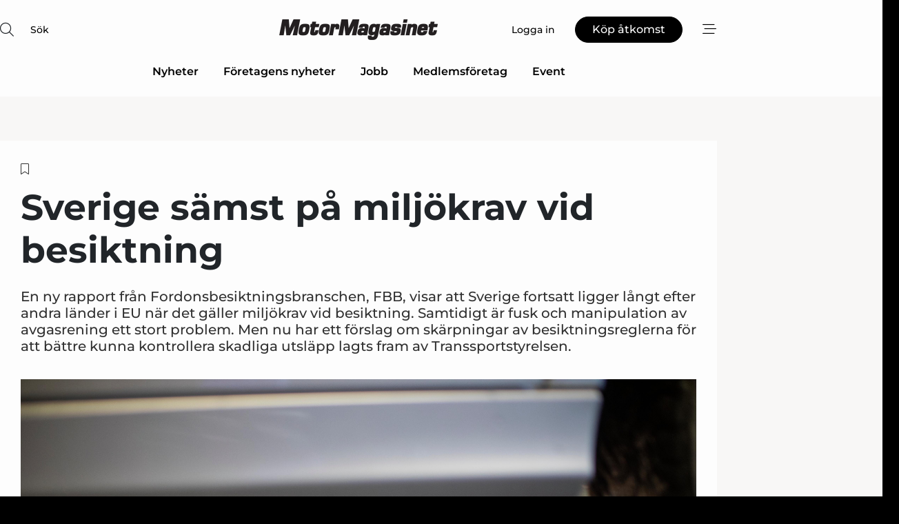

--- FILE ---
content_type: text/html;charset=UTF-8
request_url: https://www.motormagasinet.se/article/view/904110/sverige_samst_pa_miljokrav_vid_besiktning
body_size: 68199
content:
<?xml version="1.0" encoding="UTF-8"?>
<!DOCTYPE html>
<html xmlns="http://www.w3.org/1999/xhtml"><head id="j_idt2">
        <link rel="SHORTCUT ICON" href="https://f.nordiskemedier.dk/favicon/motorse.ico" />
        <link rel="ICON" href="https://f.nordiskemedier.dk/favicon/motorse.ico" type="image/x-icon" />
        <title>Sverige sämst på miljökrav vid besiktning</title><meta name="description" content="En ny rapport från Fordonsbesiktningsbranschen, FBB, visar att Sverige fortsatt ligger långt efter andra länder i EU när det gäller miljökrav vid besiktning. Samtidigt är fusk och manipulation av avgasrening ett stort problem. Men nu har ett förslag om skärpningar av besiktningsreglerna för att bättre kunna kontrollera skadliga utsläpp lagts fram av Transsportstyrelsen." />
        <meta http-equiv="X-UA-Compatible" content="IE=edge,chrome=1" />
        <meta http-equiv="content-type" content="text/html; charset=UTF-8" />
    <meta id="viewport" name="viewport" content="width=device-width, initial-scale=1" />
    <script>
        //<![CDATA[
        (function () {
            var width = window.innerWidth ||
                document.documentElement.clientWidth ||
                document.body.clientWidth;
            if (width >= 768) {
                document.getElementById("viewport").setAttribute("content", "width=1344");
            } else {
                document.getElementById("viewport").setAttribute("content", "width=device-width, initial-scale=1");
            }
        })();
        //]]>
    </script>
        <meta http-equiv="content-script-type" content="text/javascript" />
        <meta http-equiv="cache-control" content="no-cache" />
        <meta http-equiv="expires" content="0" />
        <meta http-equiv="pragma" content="no-cache" />
        <script src="/js/vars.js?t=1768571121667" type="text/javascript"></script>
        <script src="/js/access.js?t=1768571121667" type="text/javascript"></script>
        <script>
            window.startupTimestamp = "1768571121667";
            window.contextPath = "";
            window.domain = "https://www.motormagasinet.se";
            window.fileDomain = "https://f.nordiskemedier.dk";
            window.hostId = 45;
            window.visitor = {};
            window.cvrRestApiAddress = "https://cvr-api.nordiskemedier.dk/resources";
            window.metaObject = {"industryName":"Engine","authorInitials":"STMA","pageType":"view-article","pageSize":7784,"pageAge":1038,"contentType":"view-locked-article"};
            window.testMode = false;

            window.googleAnalytics = false;
            window.pendingScriptExecutions = [];
            window.enableCookieBot = new function () {};

            window.trackerEnabled = true; // TODO: replace with JsVarsServlet after merge
        </script>
    
    <script type="text/javascript" async="true">
        //<![CDATA[
        (function() {
            var host = window.location.hostname;
            var element = document.createElement('script');
            var firstScript = document.getElementsByTagName('script')[0];
            var url = 'https://cmp.inmobi.com'
                .concat('/choice/', 'h8eTMmqFZF-_K', '/', host, '/choice.js?tag_version=V3');
            var uspTries = 0;
            var uspTriesLimit = 3;
            element.async = true;
            element.type = 'text/javascript';
            element.src = url;

            // Not default InMobi code - make sure there is a script present
            // before inserting anything before it.
            if (firstScript) {
                firstScript.parentNode.insertBefore(element, firstScript);
            }

            function makeStub() {
                var TCF_LOCATOR_NAME = '__tcfapiLocator';
                var queue = [];
                var win = window;
                var cmpFrame;

                function addFrame() {
                    var doc = win.document;
                    var otherCMP = !!(win.frames[TCF_LOCATOR_NAME]);

                    if (!otherCMP) {
                        if (doc.body) {
                            var iframe = doc.createElement('iframe');

                            iframe.style.cssText = 'display:none';
                            iframe.name = TCF_LOCATOR_NAME;
                            doc.body.appendChild(iframe);
                        } else {
                            setTimeout(addFrame, 5);
                        }
                    }
                    return !otherCMP;
                }

                function tcfAPIHandler() {
                    var gdprApplies;
                    var args = arguments;

                    if (!args.length) {
                        return queue;
                    } else if (args[0] === 'setGdprApplies') {
                        if (
                            args.length > 3 &&
                            args[2] === 2 &&
                            typeof args[3] === 'boolean'
                        ) {
                            gdprApplies = args[3];
                            if (typeof args[2] === 'function') {
                                args[2]('set', true);
                            }
                        }
                    } else if (args[0] === 'ping') {
                        var retr = {
                            gdprApplies: gdprApplies,
                            cmpLoaded: false,
                            cmpStatus: 'stub'
                        };

                        if (typeof args[2] === 'function') {
                            args[2](retr);
                        }
                    } else {
                        if(args[0] === 'init' && typeof args[3] === 'object') {
                            args[3] = Object.assign(args[3], { tag_version: 'V3' });
                        }
                        queue.push(args);
                    }
                }

                function postMessageEventHandler(event) {
                    var msgIsString = typeof event.data === 'string';
                    var json = {};

                    try {
                        if (msgIsString) {
                            json = JSON.parse(event.data);
                        } else {
                            json = event.data;
                        }
                    } catch (ignore) {}

                    var payload = json.__tcfapiCall;

                    if (payload) {
                        window.__tcfapi(
                            payload.command,
                            payload.version,
                            function(retValue, success) {
                                var returnMsg = {
                                    __tcfapiReturn: {
                                        returnValue: retValue,
                                        success: success,
                                        callId: payload.callId
                                    }
                                };
                                if (msgIsString) {
                                    returnMsg = JSON.stringify(returnMsg);
                                }
                                if (event && event.source && event.source.postMessage) {
                                    event.source.postMessage(returnMsg, '*');
                                }
                            },
                            payload.parameter
                        );
                    }
                }

                while (win) {
                    try {
                        if (win.frames[TCF_LOCATOR_NAME]) {
                            cmpFrame = win;
                            break;
                        }
                    } catch (ignore) {}

                    if (win === window.top) {
                        break;
                    }
                    win = win.parent;
                }
                if (!cmpFrame) {
                    addFrame();
                    win.__tcfapi = tcfAPIHandler;
                    win.addEventListener('message', postMessageEventHandler, false);
                }
            };

            makeStub();

            function makeGppStub() {
                const CMP_ID = 10;
                const SUPPORTED_APIS = [
                    '2:tcfeuv2',
                    '6:uspv1',
                    '7:usnatv1',
                    '8:usca',
                    '9:usvav1',
                    '10:uscov1',
                    '11:usutv1',
                    '12:usctv1'
                ];

                window.__gpp_addFrame = function (n) {
                    if (!window.frames[n]) {
                        if (document.body) {
                            var i = document.createElement("iframe");
                            i.style.cssText = "display:none";
                            i.name = n;
                            document.body.appendChild(i);
                        } else {
                            window.setTimeout(window.__gpp_addFrame, 10, n);
                        }
                    }
                };
                window.__gpp_stub = function () {
                    var b = arguments;
                    __gpp.queue = __gpp.queue || [];
                    __gpp.events = __gpp.events || [];

                    if (!b.length || (b.length == 1 && b[0] == "queue")) {
                        return __gpp.queue;
                    }

                    if (b.length == 1 && b[0] == "events") {
                        return __gpp.events;
                    }

                    var cmd = b[0];
                    var clb = b.length > 1 ? b[1] : null;
                    var par = b.length > 2 ? b[2] : null;
                    if (cmd === "ping") {
                        clb(
                            {
                                gppVersion: "1.1", // must be “Version.Subversion”, current: “1.1”
                                cmpStatus: "stub", // possible values: stub, loading, loaded, error
                                cmpDisplayStatus: "hidden", // possible values: hidden, visible, disabled
                                signalStatus: "not ready", // possible values: not ready, ready
                                supportedAPIs: SUPPORTED_APIS, // list of supported APIs
                                cmpId: CMP_ID, // IAB assigned CMP ID, may be 0 during stub/loading
                                sectionList: [],
                                applicableSections: [-1],
                                gppString: "",
                                parsedSections: {},
                            },
                            true
                        );
                    } else if (cmd === "addEventListener") {
                        if (!("lastId" in __gpp)) {
                            __gpp.lastId = 0;
                        }
                        __gpp.lastId++;
                        var lnr = __gpp.lastId;
                        __gpp.events.push({
                            id: lnr,
                            callback: clb,
                            parameter: par,
                        });
                        clb(
                            {
                                eventName: "listenerRegistered",
                                listenerId: lnr, // Registered ID of the listener
                                data: true, // positive signal
                                pingData: {
                                    gppVersion: "1.1", // must be “Version.Subversion”, current: “1.1”
                                    cmpStatus: "stub", // possible values: stub, loading, loaded, error
                                    cmpDisplayStatus: "hidden", // possible values: hidden, visible, disabled
                                    signalStatus: "not ready", // possible values: not ready, ready
                                    supportedAPIs: SUPPORTED_APIS, // list of supported APIs
                                    cmpId: CMP_ID, // list of supported APIs
                                    sectionList: [],
                                    applicableSections: [-1],
                                    gppString: "",
                                    parsedSections: {},
                                },
                            },
                            true
                        );
                    } else if (cmd === "removeEventListener") {
                        var success = false;
                        for (var i = 0; i < __gpp.events.length; i++) {
                            if (__gpp.events[i].id == par) {
                                __gpp.events.splice(i, 1);
                                success = true;
                                break;
                            }
                        }
                        clb(
                            {
                                eventName: "listenerRemoved",
                                listenerId: par, // Registered ID of the listener
                                data: success, // status info
                                pingData: {
                                    gppVersion: "1.1", // must be “Version.Subversion”, current: “1.1”
                                    cmpStatus: "stub", // possible values: stub, loading, loaded, error
                                    cmpDisplayStatus: "hidden", // possible values: hidden, visible, disabled
                                    signalStatus: "not ready", // possible values: not ready, ready
                                    supportedAPIs: SUPPORTED_APIS, // list of supported APIs
                                    cmpId: CMP_ID, // CMP ID
                                    sectionList: [],
                                    applicableSections: [-1],
                                    gppString: "",
                                    parsedSections: {},
                                },
                            },
                            true
                        );
                    } else if (cmd === "hasSection") {
                        clb(false, true);
                    } else if (cmd === "getSection" || cmd === "getField") {
                        clb(null, true);
                    }
                    //queue all other commands
                    else {
                        __gpp.queue.push([].slice.apply(b));
                    }
                };
                window.__gpp_msghandler = function (event) {
                    var msgIsString = typeof event.data === "string";
                    try {
                        var json = msgIsString ? JSON.parse(event.data) : event.data;
                    } catch (e) {
                        var json = null;
                    }
                    if (typeof json === "object" && json !== null && "__gppCall" in json) {
                        var i = json.__gppCall;
                        window.__gpp(
                            i.command,
                            function (retValue, success) {
                                var returnMsg = {
                                    __gppReturn: {
                                        returnValue: retValue,
                                        success: success,
                                        callId: i.callId,
                                    },
                                };
                                event.source.postMessage(msgIsString ? JSON.stringify(returnMsg) : returnMsg, "*");
                            },
                            "parameter" in i ? i.parameter : null,
                            "version" in i ? i.version : "1.1"
                        );
                    }
                };
                if (!("__gpp" in window) || typeof window.__gpp !== "function") {
                    window.__gpp = window.__gpp_stub;
                    window.addEventListener("message", window.__gpp_msghandler, false);
                    window.__gpp_addFrame("__gppLocator");
                }
            };

            makeGppStub();

            var uspStubFunction = function() {
                var arg = arguments;
                if (typeof window.__uspapi !== uspStubFunction) {
                    setTimeout(function() {
                        if (typeof window.__uspapi !== 'undefined') {
                            window.__uspapi.apply(window.__uspapi, arg);
                        }
                    }, 500);
                }
            };

            var checkIfUspIsReady = function() {
                uspTries++;
                if (window.__uspapi === uspStubFunction && uspTries < uspTriesLimit) {
                    console.warn('USP is not accessible');
                } else {
                    clearInterval(uspInterval);
                }
            };

            if (typeof window.__uspapi === 'undefined') {
                window.__uspapi = uspStubFunction;
                var uspInterval = setInterval(checkIfUspIsReady, 6000);
            }
        })();
        //]]>
    </script><meta property="og:title" content="Sverige sämst på miljökrav vid besiktning" /><meta property="og:description" content="En ny rapport från Fordonsbesiktningsbranschen, FBB, visar att Sverige fortsatt ligger långt efter andra länder i EU när det gäller miljökrav vid besiktning. Samtidigt är fusk och manipulation av avgasrening ett stort problem. Men nu har ett förslag om skärpningar av besiktningsreglerna för att bättre kunna kontrollera skadliga utsläpp lagts fram av Transsportstyrelsen." /><meta property="og:type" content="article" /><meta property="og:url" content="https://www.motormagasinet.se/article/view/904110/sverige_samst_pa_miljokrav_vid_besiktning" /><meta property="og:image" content="https://image.nordjyske.dk/users/nordjyske/images/80186244.jpg?t[strip]=true&amp;t[quality]=95&amp;t[crop][width]=5376&amp;t[crop][height]=2825&amp;t[crop][x]=0&amp;t[crop][y]=282&amp;t[resize][width]=900&amp;t[resize][height]=473&amp;accessToken=79af9e863c8f64e1b97d21c2eb3c1a531210fc7dbcaa35baedb3fe320b901502" /><meta property="og:image:width" content="900" /><meta property="og:image:height" content="473" />
            <meta property="og:site_name" content="Motor-Magasinet" /><meta name="twitter:card" content="summary" /><meta name="twitter:url" content="https://www.motormagasinet.se/article/view/904110/sverige_samst_pa_miljokrav_vid_besiktning" /><meta name="twitter:title" content="Sverige sämst på miljökrav vid besiktning" /><meta name="twitter:description" content="En ny rapport från Fordonsbesiktningsbranschen, FBB, visar att Sverige fortsatt ligger långt efter andra länder i EU när det gäller miljökrav vid besiktning. Samtidigt är fusk och manipulation av avgasrening ett stort problem. Men nu har ett förslag om skärpningar av besiktningsreglerna för att bättre kunna kontrollera skadliga utsläpp lagts fram av Transsportstyrelsen." /><meta name="twitter:image" content="https://f.nordiskemedier.dk/.jpg" />
            <script type="application/ld+json">
                {
                    "@context":"http://schema.org",
                    "@type":"NewsMediaOrganization",
                    "name":"Motor-Magasinet",
                    "logo":{
                        "@type":"ImageObject",
                        "url":"https://f.nordiskemedier.dk/logo/portal/45.png"
                    },
                    "url":"https://www.motormagasinet.se",
                    "ethicsPolicy":"https://www.motormagasinet.se/privacy",
                    "sameAs":["https://www.facebook.com/motormagasinet.se","https://www.linkedin.com/company/motormagasinet/"]
                }
            </script>
        <script src="/js/notbot.js?t=1768571121667" type="text/javascript"></script>

        <link href="https://f.nordiskemedier.dk/font/media.css" rel="stylesheet" />
        <link rel="stylesheet" href="https://f.nordiskemedier.dk/font-awesome/pro/6.6.0/css/all.min.css" />
        <link rel="stylesheet" href="https://f.nordiskemedier.dk/bootstrap/5.3.6/css/bootstrap.min.css" />
        <link rel="stylesheet" href="/css/default.css?t=1768571121667" type="text/css" />
        <script src="https://f.nordiskemedier.dk/jquery/jquery-3.6.0.min.js"></script>
        
        <script src="/js/jquery-ui.min.js"></script><script type="text/javascript" src="/javax.faces.resource/js/jquery.cookies.2.2.0.min.js.html?ln=portal-jsf&amp;t=17685711"></script>
        <script src="https://f.nordiskemedier.dk/bootstrap/5.3.6/js/bootstrap.bundle.min.js"></script>
        <script src="/js/default.js?t=1768571121667" type="text/javascript"></script>
        <script src="https://www.google.com/recaptcha/api.js?render=explicit&amp;hl=sv" type="text/javascript"></script>
                <script src="https://cdn.jsdelivr.net/npm/vue@2.7.14/dist/vue.min.js"></script>
                <script src="/dist/vue-components.umd.min.js?t=1768571121667" type="text/javascript"></script>
        
        <script src="https://f.nordiskemedier.dk/turnjs4/lib/turn.min.js" type="text/javascript"></script><!--[if lt IE 9]>
            <script src="https://f.nordiskemedier.dk/turnjs4/lib/turn.html4.min.js" type="text/javascript"></script><![endif]--><!--[if lt IE 9]>
                <script type="text/javascript">
                    window.location = "/browser-support.html";
                </script><![endif]-->
        <script src="https://cdn.jsdelivr.net/npm/ua-parser-js@0/dist/ua-parser.min.js"></script>
    <script type="text/javascript">
        window.enableGTM = function() {
            try {
                (function (w, d, s, l, i) {
                    w[l] = w[l] || [];
                    w[l].push({
                        'gtm.start':
                            new Date().getTime(), event: 'gtm.js'
                    });
                    var f = d.getElementsByTagName(s)[0],
                        j = d.createElement(s), dl = l != 'dataLayer' ? '&l=' + l : '';
                    j.async = true;
                    j.src =
                        'https://www.googletagmanager.com/gtm.js?id=' + i + dl;
                    f.parentNode.insertBefore(j, f);
                })(window, document, 'script', 'dataLayer', 'GTM-NZZ7THL');
            } catch (err) {
                console.log(err);
            }
        };
    </script>
        

        
        <script src="/js/cookie-utilities.js"></script>
    <script type="text/javascript">
        var gaPageType = 'view-article';
        var gaContentType = 'view-locked-article';
        var gaPageAge = 1038;
        var gaPageSize = 7784;
        var gaIndustryName = 'Engine';
        
    </script>
    <script type="text/javascript">
        window.enableBanners = function () {
            try {
                window['banner-consent-is-ready'] = true;
                EventBus.broadcast("banner-consent-is-ready");
            } catch (err) {
                console.log(err);
            }
        };
    </script>
    <script type="text/javascript">
        //<![CDATA[
        (function () {
            var salespanelModuleEnabled = false;
            var quantCastModuleEnabled = true;
            var salespanelResolve, salespanelReject;
            window.salespanelPromise = new Promise((resolve, reject) => {
                // Check if Salespanel and QuantCast module is enabled for this host and check if the tag has loaded.
                if (!salespanelModuleEnabled || !quantCastModuleEnabled) {
                    resolve(false);
                }
                salespanelResolve = resolve;
                salespanelReject = reject;
            });

            // Reject just in case QuantCast module is enabled but variable is not initialized.
            if (typeof window.__tcfapi == "undefined") {
                salespanelReject("QuantCast error: __tcfapi is undefined");
                return;
            }

            // Listen for Quantcast events for changes to Salespanel consent.
            window.__tcfapi('addEventListener', 2, async function (tcData, success) {
                if (!success) {
                    salespanelReject("Salespanel error: Could not create event listener.");
                    return;
                }

                // the rest of this function is called when the page is loaded OR
                // - the user accepts / rejects / updates the consent terms
                // - the user dismisses the consent box by clicking the 'x'
                if (tcData.eventStatus !== 'tcloaded' && tcData.eventStatus !== 'useractioncomplete') {
                    return;
                }

                // Salespanel is managed by Google Tag Manager and is not inserted if the relevant consent is not given.
                // If consent is given, it returns true, otherwise false after 2,5 seconds.
                var loops = 0;
                while(!salespanelObjectLoaded() && loops < 5) {
                    await new Promise(resolve => setTimeout(resolve, 500));
                    loops += 1;
                }

                if (salespanelObjectLoaded()) {
                    // Set cookie.
                    allowTracking();
                    salespanelResolve(true);
                } else {
                    // Remove cookie.
                    rejectTracking();
                    // Salespanel did not load in time or was rejected by consent.
                    salespanelReject("Salespanel error: Not loaded.");
                }
            });

            function salespanelObjectLoaded() {
                return typeof $salespanel !== "undefined" && $salespanel.hasOwnProperty("push");
            }

            function allowTracking() {
                // Check if Salespanel tracking has already been allowed.
                if ($.cookies.get("track_uid") !== null) {
                    return;
                }

                try {
                    // Activate tracking when the visitor provides explicit consent.
                    // Place `track_uid` cookie.
                    $salespanel.push(["set", "tracking:allowTracking"]);
                } catch (e) {
                    salespanelReject("Salespanel error: Allow tracking failed.");
                }
            }

            function rejectTracking() {
                // Remove cookie if user removed Salespanel consent.
                // All created Salespanel events will now be un-identified.
                if ($.cookies.get("track_uid")) {
                    $.cookies.del("track_uid", {domain: '.motormagasinet.se'});
                }
            }
        })();
        //]]>
    </script>
    <script type="text/javascript">
        //<![CDATA[
        window.paywallScripts = {
            seenPaywall: async function (type) {
                // Wait for salespanel promise to be fulfilled (either loaded or not).
                const salespanelLoaded = await window.salespanelPromise.catch(() => {
                    // Salespanel didn't load if promise is rejected.
                    return false;
                });
                if (!salespanelLoaded) return;

                // Find previous amount of seen paywalls.
                await this.seenPaywallPromise().then(seenPaywalls => {
                    // Increment amount of seen paywall on visitor attribute.
                    this.setPaywallsAttribute(seenPaywalls);

                    // Create Meta/Facebook Pixel event notifying of a seen paywall.
                    if (seenPaywalls > 3) {
                        fbq('trackCustom', "Set paywall +3 gange");
                    }
                }).catch((message) => {
                    console.error(message);
                });

                // Create Salespanel event notifying of a seen paywall.
                this.sendPaywallEvent(type);
            },
            seenPaywallPromise: function () {
                return new Promise((resolve, reject) => {
                    try {
                        $salespanel.push(["get", "qualify:visitor", function (data) {
                            data.visitor_attributes.paywalls !== null ?
                                resolve(data.visitor_attributes.paywalls) :
                                resolve(0);
                        }]);
                    } catch (e) {
                        reject("Salespanel error: Get details failed.");
                    }
                });
            },
            setPaywallsAttribute: function (seenPaywalls) {
                try {
                    $salespanel.push(["set", "attributes:visitor", {
                        "paywalls": seenPaywalls + 1
                    }]);
                } catch (e) {
                    console.error("Salespanel error: Couldn't set attribute.");
                }
            },
            sendPaywallEvent: function (type) {
                try {
                    $salespanel.push(["set",
                        "activity:customActivity",
                        "website",
                        "Saw paywall",
                        type
                    ]);
                } catch (e) {
                    console.error("Salespanel error: Couldn't send custom activity.");
                }
            }
        }
        //]]>
    </script>
            <script type="text/javascript">
                (function (){
                    var is = [];
                    var impersonating = false;
                    if (!impersonating && window.visitor.person) {
                        is.push({
                            name: "person",
                            ref: window.visitor.person.id
                        });
                    }
                    if (!impersonating && window.visitor.recipient) {
                        is.push({
                            name: "recipient",
                            ref: window.visitor.recipient.id
                        });
                    }

                    var evtr;
                    var queue = [];
                    window.queueTrackerEvent = function (a, sn, sr, tn, tr) {
                        if (evtr) {
                            evtr(a, sn, sr, tn, tr, is);
                        } else {
                            queue.push({
                                a: a,
                                sn: sn,
                                sr: sr,
                                tn: tn,
                                tr: tr
                            })
                        }
                    };
                    window.addEventListener("onTrackerLoaded", function () {
                        evtr = window.createTracker("https://api.evtr.nordiskemedier.dk", "evtr");
                        while (queue.length) {
                            var ev = queue.splice(0, 1)[0];
                            if (ev) {
                                evtr(ev.a, ev.sn, ev.sr, ev.tn, ev.tr, is);
                            }
                        }
                    });
                })();
            </script>
            <script async="async" src="https://js.evtr.nordiskemedier.dk/_.js?t=1768571121667" type="text/javascript"></script>

        <script type="text/javascript">
            $(function() {
                $('.item').hover(
                function() { $(this).css('background-color', '#efefef').css('cursor', 'pointer') },
                function() { $(this).css('background-color', 'transparent').css('cursor', 'normal') }
            );
                $(".tt").tooltip();
            });
            function getTitle() {
                return document.title;
            }
            function getLocation() {
                return window.location;
            }
            function getUrl() {
                return window.location.href;
            }
            function confirmDelete(p) {
                var v = "\u00C4r du s\u00E4ker p\u00E5 att du vill radera \"{0}\"?";
                v = v.replace("{0}", p);
                return confirm(v);
            }
            function getVisitorEmail() {
                return "";
            }
            function getVisitorRememberInfo() {
                return true;
            }

            var ids = [];
            function messageFade() {
                $('.fade').fadeTo('slow', 0.3);
            }
            
            // Remove cookies that are no longer in use
            $(document).ready(function () {
                $.cookies.del("c1");
                $.cookies.del("c2");
                $.cookies.del("c3");
            });

            window.pushGTrackScript = function (f, cont) {
                window.pendingScriptExecutions.push({
                    callback: function () {
                        if (window.googleAnalytics) {
                            eval(f(cont));
                        }
                    },
                    context: cont
                });

            }
            $(window).on('load', function () {
                // if subscription is suspended change paywall message.
                if ($('#paywall-overlay') && window.visitor?.person?.suspended) {
                    $('#paywall-overlay .paywall-package').html("\u00C5tkomsten \u00E4r avst\u00E4ngd.");
                    $('#paywall-overlay .paywall-body-wrapper').html("Av s\u00E4kerhetssk\u00E4l \u00E4r ditt konto tillf\u00E4lligt avst\u00E4ngt.".replace('{0}', "abonnement@nordiskemedier.dk").replace('{1}', "abonnement@nordiskemedier.dk"));
                    $('.paywall-content-wrapper').addClass('warning');
                }
            });
        </script>
        <script type="text/javascript">
            //<![CDATA[
            function center(element) {
                var e=$(element);
                var w=e.width();
                var h=e.height();
                e.css("position","fixed").css("z-index","50000").css("top","50%").css("left","50%").css("margin-left","-"+(w/2)+"px").css("margin-top","-"+(h/2)+"px");
                e.draggable({
                    handle: $(element+"_handle")
                });
            }
            //]]>
        </script>

        
        <link rel="alternate" type="application/rss+xml" title="News RSS" href="https://www.motormagasinet.se/xml/rss2/articles" />
        <link rel="alternate" type="application/rss+xml" title="Advertisements RSS" href="https://www.motormagasinet.se/xml/rss2/advertisements?typeId=1&amp;typeId=2" />
        <link rel="alternate" type="application/rss+xml" title="Competences RSS" href="https://www.motormagasinet.se/xml/rss2/competences" />
        <link rel="alternate" type="application/rss+xml" title="Jobs RSS" href="https://www.motormagasinet.se/xml/rss2/jobs" />
        <link rel="alternate" type="application/rss+xml" title="Courses RSS" href="https://www.motormagasinet.se/xml/rss2/courses" />

        <script>
            window.adTracker = {
                slots: {},
                adsMeta: {},
                hoverState: {
                    currentSlotId: null,
                    lastChangeTs: 0
                },
                clickState: {
                    lastPointerDown: null,  // { slotId, ts }
                    clickHandled: false
                }
            };
        </script><script async="async" src="https://securepubads.g.doubleclick.net/tag/js/gpt.js"></script><script>window.googletag = window.googletag || {cmd: []};if (!window.__gptGlobalsInit) {  window.__gptGlobalsInit = true;  window.slotFallbackData = new Map();  window.__inViewPct = window.__inViewPct || {};  window.__lastRefreshAt = new Map();  window.__slotCooldownMs = new Map();  function __canRefresh(slot){    const id = slot.getSlotElementId();    const last = window.__lastRefreshAt.get(id) || 0;    const cd = window.__slotCooldownMs.get(id) || 30000;    return Date.now() - last >= cd;  }  function __markRefreshed(slot){ window.__lastRefreshAt.set(slot.getSlotElementId(), Date.now()); }  window.__refreshState = window.__refreshState || {};  function __getRefreshState(id){    return (window.__refreshState[id] = window.__refreshState[id] || { pending:false, nextAllowedTs:0 });  }  function __tryRefresh(slot){    const id = slot.getSlotElementId();    const st = __getRefreshState(id);    if (!st.pending) return;    if (st.refreshScheduled) return;    const now = Date.now();    const pct = (window.__inViewPct && window.__inViewPct[id]) || 0;    if (now < st.nextAllowedTs){      __scheduleTryRefresh(slot, st.nextAllowedTs - now);      return;    }    if (pct < 50){      __scheduleTryRefresh(slot, 3000);      return;    }    if (!__canRefresh(slot)){      __scheduleTryRefresh(slot, 3000);      return;    }    st.refreshScheduled = true;    const ranInt = Math.floor(Math.random() * (2000 - 100 + 1)) + 100;    setTimeout(function(){      googletag.pubads().refresh([slot]);      __markRefreshed(slot);      st.pending = false;      st.refreshScheduled = false;    }, ranInt);  }function handleSlotRender(slotElementId) {    var labelId = 'label-' + slotElementId;    var labelEl = document.getElementById(labelId);    if (!labelEl) {        return;    }    labelEl.style.display = 'block';}function registerAdSlot(slotId) {    const slotEl = document.getElementById(slotId);    if (!slotEl) return;    const wrapper = slotEl;     wrapper.dataset.adSlotId = slotId;    if (!wrapper.style.position) {        wrapper.style.position = 'relative';    }    wrapper.addEventListener('mouseenter', function () {        window.adTracker.hoverState.currentSlotId = slotId;        window.adTracker.hoverState.lastChangeTs = Date.now();    });    wrapper.addEventListener('mouseleave', function () {        if (window.adTracker.hoverState.currentSlotId === slotId) {            window.adTracker.hoverState.currentSlotId = null;            window.adTracker.hoverState.lastChangeTs = Date.now();        }    });    window.adTracker.slots[slotId] = wrapper;}  function __scheduleTryRefresh(slot, delayMs){    const id = slot.getSlotElementId();    const st = __getRefreshState(id);    if (st.tryTimer) clearTimeout(st.tryTimer);    st.tryTimer = setTimeout(function(){      st.tryTimer = null;      __tryRefresh(slot);    }, Math.max(0, delayMs || 0));  }  googletag.cmd.push(function(){    googletag.pubads().addEventListener('slotVisibilityChanged', function(e){      const slot = e.slot;      const id = slot.getSlotElementId();      window.__inViewPct[id] = e.inViewPercentage || 0;      __scheduleTryRefresh(slot, 250);    });    googletag.pubads().addEventListener('impressionViewable', function(e){      const slot = e.slot;      const id = slot.getSlotElementId();      const cd = window.__slotCooldownMs.get(id) || 30000;      const st = __getRefreshState(id);      st.pending = true;      st.nextAllowedTs = Date.now() + cd;      __scheduleTryRefresh(slot, cd);    });  });  window.fireWindowResizeEvent = window.fireWindowResizeEvent || function(){    try { window.dispatchEvent(new Event('resize')); } catch(e){}  };}googletag.cmd.push(function(){  window.__fallbackHandled = window.__fallbackHandled || new Set();  googletag.pubads().addEventListener('slotRenderEnded', function(event){    const adslotId = event.slot.getSlotElementId();    if (!event.isEmpty) { fireWindowResizeEvent();        handleSlotRender(adslotId);       window.adTracker.adsMeta[adslotId] = {       creativeId: event.creativeId,       lineItemId: event.lineItemId,       campaignId: event.campaignId,       size: event.size,       adUnitPath: event.slot.getAdUnitPath(),      };    registerAdSlot(adslotId);    return; }    if (!window.slotFallbackData || !window.slotFallbackData.has(adslotId)) { fireWindowResizeEvent(); return; }    if (window.__fallbackHandled.has(adslotId)) { fireWindowResizeEvent(); return; }    window.__fallbackHandled.add(adslotId);    const cfg = window.slotFallbackData.get(adslotId);    try { googletag.destroySlots([event.slot]); } catch(e) {}    requestAnimationFrame(function(){      const toArr = s => s.split('],').map(x=>JSON.parse(x.replace(/\s/g,'') + (x.endsWith(']')?'':']')));      const sizeArrayLarge  = cfg.sizesLarge  ? toArr(cfg.sizesLarge)  : [];      const sizeArraySmall  = cfg.sizesSmall  ? toArr(cfg.sizesSmall)  : [];      const sizeArrayMobile = cfg.sizesMobile ? toArr(cfg.sizesMobile) : [];      var mapping = googletag.sizeMapping()        .addSize([1588,0], sizeArrayLarge)        .addSize([768,0],  sizeArraySmall)        .addSize([0,0],    sizeArrayMobile).build();      var already = googletag.pubads().getSlots().some(s => s.getSlotElementId() === adslotId);      if (!already) {        var fb = googletag.defineSlot(cfg.fallbackAdUnitPath, cfg.sizes, adslotId)          .defineSizeMapping(mapping)          .addService(googletag.pubads());        if (cfg.refreshAdSlot === 'true') {          window.__slotCooldownMs && window.__slotCooldownMs.set(adslotId, Number(cfg.refreshInterval)||30000);        } else {          window.__slotCooldownMs && window.__slotCooldownMs.set(adslotId, 1440000);        }      }      setTimeout(function(){        try { googletag.display(adslotId); } catch(e) { console.warn('fallback display failed:', e); }        fireWindowResizeEvent();      }, 0);    });  });});googletag.cmd.push(function(){var mapping = googletag.sizeMapping().addSize([1588, 0], [[ 1568, 864]]).addSize([768, 0], [[ 980, 540]]).addSize([0, 0], [[ 300, 100]]).build();var adSlot = googletag.defineSlot('/98909716/Regular_Top/Motor_Magasinet_SE', [[ 300, 100],[ 980, 540],[ 1568, 864]], 'regular-top-0').setTargeting('Industry', ['41']).defineSizeMapping(mapping).addService(googletag.pubads());window.__slotCooldownMs.set('regular-top-0', 16525);});googletag.cmd.push(function(){var mapping = googletag.sizeMapping().addSize([1588, 0], [[ 200, 200]]).addSize([768, 0], []).addSize([0, 0], []).build();var adSlot = googletag.defineSlot('/98909716/Regular_Side/Motor_Magasinet_SE', [[ 200, 200]], 'regular-side-left-0').setTargeting('Industry', ['41']).defineSizeMapping(mapping).addService(googletag.pubads());window.__slotCooldownMs.set('regular-side-left-0', 16064);});googletag.cmd.push(function(){var mapping = googletag.sizeMapping().addSize([1588, 0], [[ 200, 200]]).addSize([768, 0], []).addSize([0, 0], []).build();var adSlot = googletag.defineSlot('/98909716/Regular_Side/Motor_Magasinet_SE', [[ 200, 200]], 'regular-side-left-1').setTargeting('Industry', ['41']).defineSizeMapping(mapping).addService(googletag.pubads());window.__slotCooldownMs.set('regular-side-left-1', 15905);});googletag.cmd.push(function(){var mapping = googletag.sizeMapping().addSize([1588, 0], [[ 200, 200]]).addSize([768, 0], []).addSize([0, 0], []).build();var adSlot = googletag.defineSlot('/98909716/Regular_Side/Motor_Magasinet_SE', [[ 200, 200]], 'regular-side-left-2').setTargeting('Industry', ['41']).defineSizeMapping(mapping).addService(googletag.pubads());window.__slotCooldownMs.set('regular-side-left-2', 16984);});googletag.cmd.push(function(){var mapping = googletag.sizeMapping().addSize([1588, 0], [[ 200, 200]]).addSize([768, 0], []).addSize([0, 0], []).build();var adSlot = googletag.defineSlot('/98909716/Regular_Side/Motor_Magasinet_SE', [[ 200, 200]], 'regular-side-left-3').setTargeting('Industry', ['41']).defineSizeMapping(mapping).addService(googletag.pubads());window.__slotCooldownMs.set('regular-side-left-3', 15560);});googletag.cmd.push(function(){var mapping = googletag.sizeMapping().addSize([1588, 0], [[ 200, 200]]).addSize([768, 0], []).addSize([0, 0], []).build();var adSlot = googletag.defineSlot('/98909716/Regular_Side/Motor_Magasinet_SE', [[ 200, 200]], 'regular-side-left-4').setTargeting('Industry', ['41']).defineSizeMapping(mapping).addService(googletag.pubads());window.__slotCooldownMs.set('regular-side-left-4', 16765);});googletag.cmd.push(function(){var mapping = googletag.sizeMapping().addSize([1588, 0], [[ 200, 200]]).addSize([768, 0], []).addSize([0, 0], []).build();var adSlot = googletag.defineSlot('/98909716/Regular_Side/Motor_Magasinet_SE', [[ 200, 200]], 'regular-side-left-5').setTargeting('Industry', ['41']).defineSizeMapping(mapping).addService(googletag.pubads());window.__slotCooldownMs.set('regular-side-left-5', 16715);});googletag.cmd.push(function(){var mapping = googletag.sizeMapping().addSize([1588, 0], [[ 980, 250]]).addSize([768, 0], [[ 980, 250]]).addSize([0, 0], [[ 300, 100]]).build();var adSlot = googletag.defineSlot('/98909716/Regular_Takeover/Motor_Magasinet_SE', [[ 300, 100],[ 980, 250]], 'regular-takeover-above-article-0').setTargeting('Industry', ['41']).defineSizeMapping(mapping).addService(googletag.pubads());window.__slotCooldownMs.set('regular-takeover-above-article-0', 16168);});googletag.cmd.push(function(){var mapping = googletag.sizeMapping().addSize([1588, 0], []).addSize([768, 0], []).addSize([0, 0], [[ 300, 250]]).build();var adSlot = googletag.defineSlot('/98909716/Regular_Campaign/Motor_Magasinet_SE', [[ 300, 250]], 'regular-campaign-article-1-0').setTargeting('Industry', ['41']).defineSizeMapping(mapping).addService(googletag.pubads());window.__slotCooldownMs.set('regular-campaign-article-1-0', 16149);});googletag.cmd.push(function(){var mapping = googletag.sizeMapping().addSize([1588, 0], []).addSize([768, 0], []).addSize([0, 0], [[ 300, 250]]).build();var adSlot = googletag.defineSlot('/98909716/Regular_Campaign/Motor_Magasinet_SE', [[ 300, 250]], 'regular-campaign-article-2-0').setTargeting('Industry', ['41']).defineSizeMapping(mapping).addService(googletag.pubads());window.__slotCooldownMs.set('regular-campaign-article-2-0', 15646);});googletag.cmd.push(function(){var mapping = googletag.sizeMapping().addSize([1588, 0], []).addSize([768, 0], []).addSize([0, 0], [[ 125, 125]]).build();var adSlot = googletag.defineSlot('/98909716/Regular_Side/Motor_Magasinet_SE', [[ 125, 125]], 'regular-side-mobile-row-1-1-0').setTargeting('Industry', ['41']).defineSizeMapping(mapping).addService(googletag.pubads());window.__slotCooldownMs.set('regular-side-mobile-row-1-1-0', 16871);});googletag.cmd.push(function(){var mapping = googletag.sizeMapping().addSize([1588, 0], []).addSize([768, 0], []).addSize([0, 0], [[ 125, 125]]).build();var adSlot = googletag.defineSlot('/98909716/Regular_Side/Motor_Magasinet_SE', [[ 125, 125]], 'regular-side-mobile-row-1-2-0').setTargeting('Industry', ['41']).defineSizeMapping(mapping).addService(googletag.pubads());window.__slotCooldownMs.set('regular-side-mobile-row-1-2-0', 15892);});googletag.cmd.push(function(){var mapping = googletag.sizeMapping().addSize([1588, 0], []).addSize([768, 0], []).addSize([0, 0], [[ 125, 125]]).build();var adSlot = googletag.defineSlot('/98909716/Regular_Side/Motor_Magasinet_SE', [[ 125, 125]], 'regular-side-mobile-row-1-3-0').setTargeting('Industry', ['41']).defineSizeMapping(mapping).addService(googletag.pubads());window.__slotCooldownMs.set('regular-side-mobile-row-1-3-0', 16054);});googletag.cmd.push(function(){var mapping = googletag.sizeMapping().addSize([1588, 0], []).addSize([768, 0], []).addSize([0, 0], [[ 125, 125]]).build();var adSlot = googletag.defineSlot('/98909716/Regular_Side/Motor_Magasinet_SE', [[ 125, 125]], 'regular-side-mobile-row-1-4-0').setTargeting('Industry', ['41']).defineSizeMapping(mapping).addService(googletag.pubads());window.__slotCooldownMs.set('regular-side-mobile-row-1-4-0', 16041);});googletag.cmd.push(function(){var mapping = googletag.sizeMapping().addSize([1588, 0], []).addSize([768, 0], []).addSize([0, 0], [[ 300, 250]]).build();var adSlot = googletag.defineSlot('/98909716/Regular_Campaign/Motor_Magasinet_SE', [[ 300, 250]], 'regular-campaign-article-3-0').setTargeting('Industry', ['41']).defineSizeMapping(mapping).addService(googletag.pubads());window.__slotCooldownMs.set('regular-campaign-article-3-0', 16502);});googletag.cmd.push(function(){var mapping = googletag.sizeMapping().addSize([1588, 0], []).addSize([768, 0], []).addSize([0, 0], [[ 300, 250]]).build();var adSlot = googletag.defineSlot('/98909716/Regular_Campaign/Motor_Magasinet_SE', [[ 300, 250]], 'regular-campaign-article-4-0').setTargeting('Industry', ['41']).defineSizeMapping(mapping).addService(googletag.pubads());window.__slotCooldownMs.set('regular-campaign-article-4-0', 15973);});googletag.cmd.push(function(){var mapping = googletag.sizeMapping().addSize([1588, 0], [[ 300, 250]]).addSize([768, 0], [[ 300, 250]]).addSize([0, 0], []).build();var adSlot = googletag.defineSlot('/98909716/Regular_Campaign/Motor_Magasinet_SE', [[ 300, 250]], 'regular-campaign-article-0').setTargeting('Industry', ['41']).defineSizeMapping(mapping).addService(googletag.pubads());window.__slotCooldownMs.set('regular-campaign-article-0', 15681);});googletag.cmd.push(function(){var mapping = googletag.sizeMapping().addSize([1588, 0], [[ 300, 250]]).addSize([768, 0], [[ 300, 250]]).addSize([0, 0], []).build();var adSlot = googletag.defineSlot('/98909716/Regular_Campaign/Motor_Magasinet_SE', [[ 300, 250]], 'regular-campaign-article-1').setTargeting('Industry', ['41']).defineSizeMapping(mapping).addService(googletag.pubads());window.__slotCooldownMs.set('regular-campaign-article-1', 16063);});googletag.cmd.push(function(){var mapping = googletag.sizeMapping().addSize([1588, 0], [[ 300, 250]]).addSize([768, 0], [[ 300, 250]]).addSize([0, 0], []).build();var adSlot = googletag.defineSlot('/98909716/Regular_Campaign/Motor_Magasinet_SE', [[ 300, 250]], 'regular-campaign-article-2').setTargeting('Industry', ['41']).defineSizeMapping(mapping).addService(googletag.pubads());window.__slotCooldownMs.set('regular-campaign-article-2', 15865);});googletag.cmd.push(function(){var mapping = googletag.sizeMapping().addSize([1588, 0], [[ 300, 250]]).addSize([768, 0], [[ 300, 250]]).addSize([0, 0], []).build();var adSlot = googletag.defineSlot('/98909716/Regular_Campaign/Motor_Magasinet_SE', [[ 300, 250]], 'regular-campaign-article-3').setTargeting('Industry', ['41']).defineSizeMapping(mapping).addService(googletag.pubads());window.__slotCooldownMs.set('regular-campaign-article-3', 16858);});googletag.cmd.push(function(){var mapping = googletag.sizeMapping().addSize([1588, 0], [[ 980, 250]]).addSize([768, 0], [[ 980, 250]]).addSize([0, 0], [[ 300, 100]]).build();var adSlot = googletag.defineSlot('/98909716/Regular_Takeover/Motor_Magasinet_SE', [[ 300, 100],[ 980, 250]], 'regular-takeover-below-article-0').setTargeting('Industry', ['41']).defineSizeMapping(mapping).addService(googletag.pubads());window.__slotCooldownMs.set('regular-takeover-below-article-0', 16887);});googletag.cmd.push(function(){var mapping = googletag.sizeMapping().addSize([1588, 0], []).addSize([768, 0], []).addSize([0, 0], [[ 125, 125]]).build();var adSlot = googletag.defineSlot('/98909716/Regular_Side/Motor_Magasinet_SE', [[ 125, 125]], 'regular-side-mobile-row-2-1-0').setTargeting('Industry', ['41']).defineSizeMapping(mapping).addService(googletag.pubads());window.__slotCooldownMs.set('regular-side-mobile-row-2-1-0', 16186);});googletag.cmd.push(function(){var mapping = googletag.sizeMapping().addSize([1588, 0], []).addSize([768, 0], []).addSize([0, 0], [[ 125, 125]]).build();var adSlot = googletag.defineSlot('/98909716/Regular_Side/Motor_Magasinet_SE', [[ 125, 125]], 'regular-side-mobile-row-2-2-0').setTargeting('Industry', ['41']).defineSizeMapping(mapping).addService(googletag.pubads());window.__slotCooldownMs.set('regular-side-mobile-row-2-2-0', 15891);});googletag.cmd.push(function(){var mapping = googletag.sizeMapping().addSize([1588, 0], []).addSize([768, 0], []).addSize([0, 0], [[ 125, 125]]).build();var adSlot = googletag.defineSlot('/98909716/Regular_Side/Motor_Magasinet_SE', [[ 125, 125]], 'regular-side-mobile-row-2-3-0').setTargeting('Industry', ['41']).defineSizeMapping(mapping).addService(googletag.pubads());window.__slotCooldownMs.set('regular-side-mobile-row-2-3-0', 16246);});googletag.cmd.push(function(){var mapping = googletag.sizeMapping().addSize([1588, 0], []).addSize([768, 0], []).addSize([0, 0], [[ 125, 125]]).build();var adSlot = googletag.defineSlot('/98909716/Regular_Side/Motor_Magasinet_SE', [[ 125, 125]], 'regular-side-mobile-row-2-4-0').setTargeting('Industry', ['41']).defineSizeMapping(mapping).addService(googletag.pubads());window.__slotCooldownMs.set('regular-side-mobile-row-2-4-0', 15636);});googletag.cmd.push(function(){var mapping = googletag.sizeMapping().addSize([1588, 0], []).addSize([768, 0], []).addSize([0, 0], [[ 125, 125]]).build();var adSlot = googletag.defineSlot('/98909716/Regular_Side/Motor_Magasinet_SE', [[ 125, 125]], 'regular-side-mobile-row-3-1-0').setTargeting('Industry', ['41']).defineSizeMapping(mapping).addService(googletag.pubads());window.__slotCooldownMs.set('regular-side-mobile-row-3-1-0', 16985);});googletag.cmd.push(function(){var mapping = googletag.sizeMapping().addSize([1588, 0], []).addSize([768, 0], []).addSize([0, 0], [[ 125, 125]]).build();var adSlot = googletag.defineSlot('/98909716/Regular_Side/Motor_Magasinet_SE', [[ 125, 125]], 'regular-side-mobile-row-3-2-0').setTargeting('Industry', ['41']).defineSizeMapping(mapping).addService(googletag.pubads());window.__slotCooldownMs.set('regular-side-mobile-row-3-2-0', 16759);});googletag.cmd.push(function(){var mapping = googletag.sizeMapping().addSize([1588, 0], []).addSize([768, 0], []).addSize([0, 0], [[ 125, 125]]).build();var adSlot = googletag.defineSlot('/98909716/Regular_Side/Motor_Magasinet_SE', [[ 125, 125]], 'regular-side-mobile-row-3-3-0').setTargeting('Industry', ['41']).defineSizeMapping(mapping).addService(googletag.pubads());window.__slotCooldownMs.set('regular-side-mobile-row-3-3-0', 16159);});googletag.cmd.push(function(){var mapping = googletag.sizeMapping().addSize([1588, 0], []).addSize([768, 0], []).addSize([0, 0], [[ 125, 125]]).build();var adSlot = googletag.defineSlot('/98909716/Regular_Side/Motor_Magasinet_SE', [[ 125, 125]], 'regular-side-mobile-row-3-4-0').setTargeting('Industry', ['41']).defineSizeMapping(mapping).addService(googletag.pubads());window.__slotCooldownMs.set('regular-side-mobile-row-3-4-0', 16974);});googletag.cmd.push(function(){var mapping = googletag.sizeMapping().addSize([1588, 0], [[ 200, 200]]).addSize([768, 0], []).addSize([0, 0], []).build();var adSlot = googletag.defineSlot('/98909716/Regular_Side/Motor_Magasinet_SE', [[ 200, 200]], 'regular-side-right-large-0').setTargeting('Industry', ['41']).defineSizeMapping(mapping).addService(googletag.pubads());window.__slotCooldownMs.set('regular-side-right-large-0', 16710);});googletag.cmd.push(function(){var mapping = googletag.sizeMapping().addSize([1588, 0], [[ 200, 200]]).addSize([768, 0], []).addSize([0, 0], []).build();var adSlot = googletag.defineSlot('/98909716/Regular_Side/Motor_Magasinet_SE', [[ 200, 200]], 'regular-side-right-large-1').setTargeting('Industry', ['41']).defineSizeMapping(mapping).addService(googletag.pubads());window.__slotCooldownMs.set('regular-side-right-large-1', 16879);});googletag.cmd.push(function(){var mapping = googletag.sizeMapping().addSize([1588, 0], [[ 200, 200]]).addSize([768, 0], []).addSize([0, 0], []).build();var adSlot = googletag.defineSlot('/98909716/Regular_Side/Motor_Magasinet_SE', [[ 200, 200]], 'regular-side-right-large-2').setTargeting('Industry', ['41']).defineSizeMapping(mapping).addService(googletag.pubads());window.__slotCooldownMs.set('regular-side-right-large-2', 16481);});googletag.cmd.push(function(){var mapping = googletag.sizeMapping().addSize([1588, 0], [[ 200, 200]]).addSize([768, 0], []).addSize([0, 0], []).build();var adSlot = googletag.defineSlot('/98909716/Regular_Side/Motor_Magasinet_SE', [[ 200, 200]], 'regular-side-right-large-3').setTargeting('Industry', ['41']).defineSizeMapping(mapping).addService(googletag.pubads());window.__slotCooldownMs.set('regular-side-right-large-3', 16198);});googletag.cmd.push(function(){var mapping = googletag.sizeMapping().addSize([1588, 0], [[ 200, 200]]).addSize([768, 0], []).addSize([0, 0], []).build();var adSlot = googletag.defineSlot('/98909716/Regular_Side/Motor_Magasinet_SE', [[ 200, 200]], 'regular-side-right-large-4').setTargeting('Industry', ['41']).defineSizeMapping(mapping).addService(googletag.pubads());window.__slotCooldownMs.set('regular-side-right-large-4', 16736);});googletag.cmd.push(function(){var mapping = googletag.sizeMapping().addSize([1588, 0], [[ 200, 200]]).addSize([768, 0], []).addSize([0, 0], []).build();var adSlot = googletag.defineSlot('/98909716/Regular_Side/Motor_Magasinet_SE', [[ 200, 200]], 'regular-side-right-large-5').setTargeting('Industry', ['41']).defineSizeMapping(mapping).addService(googletag.pubads());window.__slotCooldownMs.set('regular-side-right-large-5', 16967);});googletag.cmd.push(function(){var mapping = googletag.sizeMapping().addSize([1588, 0], []).addSize([768, 0], [[ 200, 200]]).addSize([0, 0], []).build();var adSlot = googletag.defineSlot('/98909716/Regular_Side/Motor_Magasinet_SE', [[ 200, 200]], 'regular-side-right-small-0').setTargeting('Industry', ['41']).defineSizeMapping(mapping).addService(googletag.pubads());window.__slotCooldownMs.set('regular-side-right-small-0', 15525);});googletag.cmd.push(function(){var mapping = googletag.sizeMapping().addSize([1588, 0], []).addSize([768, 0], [[ 200, 200]]).addSize([0, 0], []).build();var adSlot = googletag.defineSlot('/98909716/Regular_Side/Motor_Magasinet_SE', [[ 200, 200]], 'regular-side-right-small-1').setTargeting('Industry', ['41']).defineSizeMapping(mapping).addService(googletag.pubads());window.__slotCooldownMs.set('regular-side-right-small-1', 16392);});googletag.cmd.push(function(){var mapping = googletag.sizeMapping().addSize([1588, 0], []).addSize([768, 0], [[ 200, 200]]).addSize([0, 0], []).build();var adSlot = googletag.defineSlot('/98909716/Regular_Side/Motor_Magasinet_SE', [[ 200, 200]], 'regular-side-right-small-2').setTargeting('Industry', ['41']).defineSizeMapping(mapping).addService(googletag.pubads());window.__slotCooldownMs.set('regular-side-right-small-2', 16587);});googletag.cmd.push(function(){var mapping = googletag.sizeMapping().addSize([1588, 0], []).addSize([768, 0], [[ 200, 200]]).addSize([0, 0], []).build();var adSlot = googletag.defineSlot('/98909716/Regular_Side/Motor_Magasinet_SE', [[ 200, 200]], 'regular-side-right-small-3').setTargeting('Industry', ['41']).defineSizeMapping(mapping).addService(googletag.pubads());window.__slotCooldownMs.set('regular-side-right-small-3', 16408);});googletag.cmd.push(function(){var mapping = googletag.sizeMapping().addSize([1588, 0], []).addSize([768, 0], [[ 200, 200]]).addSize([0, 0], []).build();var adSlot = googletag.defineSlot('/98909716/Regular_Side/Motor_Magasinet_SE', [[ 200, 200]], 'regular-side-right-small-4').setTargeting('Industry', ['41']).defineSizeMapping(mapping).addService(googletag.pubads());window.__slotCooldownMs.set('regular-side-right-small-4', 16607);});googletag.cmd.push(function(){var mapping = googletag.sizeMapping().addSize([1588, 0], []).addSize([768, 0], [[ 200, 200]]).addSize([0, 0], []).build();var adSlot = googletag.defineSlot('/98909716/Regular_Side/Motor_Magasinet_SE', [[ 200, 200]], 'regular-side-right-small-5').setTargeting('Industry', ['41']).defineSizeMapping(mapping).addService(googletag.pubads());window.__slotCooldownMs.set('regular-side-right-small-5', 15772);});googletag.cmd.push(function(){var mapping = googletag.sizeMapping().addSize([1588, 0], []).addSize([768, 0], [[ 200, 200]]).addSize([0, 0], []).build();var adSlot = googletag.defineSlot('/98909716/Regular_Side/Motor_Magasinet_SE', [[ 200, 200]], 'regular-side-right-small-6').setTargeting('Industry', ['41']).defineSizeMapping(mapping).addService(googletag.pubads());window.__slotCooldownMs.set('regular-side-right-small-6', 16774);});googletag.cmd.push(function(){var mapping = googletag.sizeMapping().addSize([1588, 0], []).addSize([768, 0], [[ 200, 200]]).addSize([0, 0], []).build();var adSlot = googletag.defineSlot('/98909716/Regular_Side/Motor_Magasinet_SE', [[ 200, 200]], 'regular-side-right-small-7').setTargeting('Industry', ['41']).defineSizeMapping(mapping).addService(googletag.pubads());window.__slotCooldownMs.set('regular-side-right-small-7', 15966);});googletag.cmd.push(function(){var mapping = googletag.sizeMapping().addSize([1588, 0], []).addSize([768, 0], [[ 200, 200]]).addSize([0, 0], []).build();var adSlot = googletag.defineSlot('/98909716/Regular_Side/Motor_Magasinet_SE', [[ 200, 200]], 'regular-side-right-small-8').setTargeting('Industry', ['41']).defineSizeMapping(mapping).addService(googletag.pubads());window.__slotCooldownMs.set('regular-side-right-small-8', 16960);});googletag.cmd.push(function(){var mapping = googletag.sizeMapping().addSize([1588, 0], []).addSize([768, 0], [[ 200, 200]]).addSize([0, 0], []).build();var adSlot = googletag.defineSlot('/98909716/Regular_Side/Motor_Magasinet_SE', [[ 200, 200]], 'regular-side-right-small-9').setTargeting('Industry', ['41']).defineSizeMapping(mapping).addService(googletag.pubads());window.__slotCooldownMs.set('regular-side-right-small-9', 16292);});googletag.cmd.push(function(){var mapping = googletag.sizeMapping().addSize([1588, 0], []).addSize([768, 0], [[ 200, 200]]).addSize([0, 0], []).build();var adSlot = googletag.defineSlot('/98909716/Regular_Side/Motor_Magasinet_SE', [[ 200, 200]], 'regular-side-right-small-10').setTargeting('Industry', ['41']).defineSizeMapping(mapping).addService(googletag.pubads());window.__slotCooldownMs.set('regular-side-right-small-10', 15550);});googletag.cmd.push(function(){var mapping = googletag.sizeMapping().addSize([1588, 0], []).addSize([768, 0], [[ 200, 200]]).addSize([0, 0], []).build();var adSlot = googletag.defineSlot('/98909716/Regular_Side/Motor_Magasinet_SE', [[ 200, 200]], 'regular-side-right-small-11').setTargeting('Industry', ['41']).defineSizeMapping(mapping).addService(googletag.pubads());window.__slotCooldownMs.set('regular-side-right-small-11', 15681);});googletag.cmd.push(function(){  googletag.pubads().enableSingleRequest();  googletag.pubads().collapseEmptyDivs();  googletag.enableServices();});</script></head><body>
            <script src="/js/cookie-consent.js"></script>

        <div style="display:none;">
            <a href="/void/index.html" rel="nofollow">23948sdkhjf</a>
        </div>
        <i id="media-width-detection" style="display: none">
            
            <i class="d-md-none xs"></i>
            <i class="d-none d-md-inline lg"></i>
        </i>
            
            <noscript><iframe src="https://www.googletagmanager.com/ns.html?id=GTM-NZZ7THL" height="0" width="0" style="display:none;visibility:hidden"></iframe></noscript>
        <div class="remodal-bg">
        <header id="main-header" v-cloak="" class="unprintable">
            <nav>
                <div>
                    <global-search-icon></global-search-icon>
                </div>
                <div>
                    <a href="/" class="logo">
                        <img src="https://f.nordiskemedier.dk/logo/portal/45.png" alt="Motor-Magasinet" />
                    </a>
                </div>
                <div>
                    <button v-if="window.visitor.person" v-on:click.prevent="open(personMenu)" class="btn btn-link btn-log-in px-0">
                        <i class="fa-light fa-user d-sm-none"></i>
                        <span class="d-none d-sm-inline">Mitt konto</span>
                    </button>
                    <button v-else="" v-on:click.prevent="open(topMenu)" class="btn btn-link btn-log-in px-0">
                        <i class="fa-light fa-user d-sm-none"></i>
                        <span class="d-none d-sm-inline">Logga in</span>
                    </button>
                    <button v-if="(window.visitor.ipAccess &amp;&amp; !window.visitor.ipAccess.disable &amp;&amp; window.visitor.ipAccess.corporateClient) || (window.visitor.person &amp;&amp; window.visitor.corporateClient)" v-on:click.prevent="open(ipAccessMenu)" class="btn btn-link btn-ip-access px-0">
                        <span class="d-flex" v-if="window.visitor.corporateClient &amp;&amp; window.visitor.person &amp;&amp; window.visitor.person.companiesWhereAdmin &amp;&amp; window.visitor.person.companiesWhereAdmin.length == 1">
                            <i class="fa-light fa-lock-open me-1"></i><span class="short-name">{{ truncateString(window.visitor.corporateClient.name, 12) }}</span><span class="long-name">{{ truncateString(window.visitor.corporateClient.name, 20) }}</span>
                        </span>
                        <span class="d-flex" v-else-if="window.visitor.corporateClient &amp;&amp; window.visitor.person &amp;&amp; window.visitor.person.companiesWhereAdmin &amp;&amp; window.visitor.person.companiesWhereAdmin.length &gt; 1">
                            <i class="fa-light fa-lock-open me-1"></i><span class="short-name">{{ truncateString("Företagslösning", 12) }}</span><span class="long-name">{{ truncateString("Företagslösning", 20) }}</span>
                        </span>
                        <span class="d-flex" v-else-if="window.visitor.ipAccess &amp;&amp; !window.visitor.ipAccess.disable &amp;&amp; window.visitor.ipAccess.corporateClient">
                            <i class="fa-light fa-lock-open me-1"></i><span class="short-name">{{ truncateString(window.visitor.ipAccess.corporateClient.name, 12) }}</span><span class="long-name">{{ truncateString(window.visitor.ipAccess.corporateClient.name, 20) }}</span>
                        </span>
                        <span class="d-flex" v-else="">
                            <i class="fa-light fa-lock-open me-1"></i><span class="short-name">{{ truncateString(window.visitor.corporateClient.name, 12) }}</span><span class="long-name">{{ truncateString(window.visitor.corporateClient.name, 20) }}</span>
                        </span>
                    </button>
                    <template v-else=""><a id="j_idt107:j_idt109" href="/products/subscription.html" style="" class="btn btn-primary" target="">
                            <span class="d-inline d-sm-none">Köp</span>
                            <span class="d-none d-sm-inline">Köp åtkomst</span></a>
                    </template>
                    <button v-on:click.prevent="open(rightMenu)" class="btn btn-link btn-bars px-0 d-inline-flex">
                        <i class="fa-light fa-bars-staggered"></i>
                    </button>
                </div>
            </nav>
            <div v-on:click.self="close" class="menu-container menu-top" v-bind:class="getStyleClass(topMenu)">
                <div>
                    <menu-log-in v-bind:sign-up-link="signUpLink" v-on:close="close"></menu-log-in>
                </div>
            </div>
            <div v-on:click.self="close" class="menu-container menu-right" v-bind:class="getStyleClass(rightMenu)">
                <div>
                    <div style="align-items: center;" class="d-flex justify-content-end">
                        <button v-if="window.visitor.person" v-on:click.prevent="open(personMenu)" class="btn btn-link btn-log-in px-0">
                            Mitt konto
                        </button>
                        <button v-else="" v-on:click.prevent="open(topMenu)" class="btn btn-link btn-log-in px-0">
                            <i class="fa-light fa-user d-sm-none"></i>
                            <span class="d-none d-sm-inline">Logga in</span>
                        </button>
                        <button v-if="(window.visitor.ipAccess &amp;&amp; !window.visitor.ipAccess.disable &amp;&amp; window.visitor.ipAccess.corporateClient) || (window.visitor.person &amp;&amp; window.visitor.corporateClient)" v-on:click.prevent="open(ipAccessMenu)" class="btn btn-link btn-ip-access px-0 mx-4">
                            <span class="d-flex" v-if="window.visitor.corporateClient &amp;&amp; window.visitor.person &amp;&amp; window.visitor.person.companiesWhereAdmin &amp;&amp; window.visitor.person.companiesWhereAdmin.length == 1">
                                <i class="fa-light fa-lock-open me-1"></i><span class="short-name">{{ truncateString(window.visitor.corporateClient.name, 12) }}</span><span class="long-name">{{ truncateString(window.visitor.corporateClient.name, 20) }}</span>
                            </span>
                            <span class="d-flex" v-else-if="window.visitor.corporateClient &amp;&amp; window.visitor.person &amp;&amp; window.visitor.person.companiesWhereAdmin &amp;&amp; window.visitor.person.companiesWhereAdmin.length &gt; 1">
                                <i class="fa-light fa-lock-open me-1"></i><span class="short-name">{{ truncateString("Företagslösning", 12) }}</span><span class="long-name">{{ truncateString("Företagslösning", 20) }}</span>
                            </span>
                            <span class="d-flex" v-else-if="window.visitor.ipAccess &amp;&amp; !window.visitor.ipAccess.disable &amp;&amp; window.visitor.ipAccess.corporateClient">
                                <i class="fa-light fa-lock-open me-1"></i><span class="short-name">{{ truncateString(window.visitor.ipAccess.corporateClient.name, 12) }}</span><span class="long-name">{{ truncateString(window.visitor.ipAccess.corporateClient.name, 20) }}</span>
                            </span>
                            <span class="d-flex" v-else="">
                                <i class="fa-light fa-lock-open me-1"></i><span class="short-name">{{ truncateString(window.visitor.corporateClient.name, 12) }}</span><span class="long-name">{{ truncateString(window.visitor.corporateClient.name, 20) }}</span>
                            </span>
                        </button>
                        <template v-else=""><a id="j_idt112:j_idt114" href="/products/subscription.html" style="" class="btn btn-primary mx-4" target="">
                                <span class="d-inline d-sm-none">Köp</span>
                                <span class="d-none d-sm-inline">Köp åtkomst</span></a>
                        </template>
                        <button v-on:click.prevent="close" class="btn btn-link btn-x px-0 d-inline-flex">
                            <i class="fa-light fa-xmark-large"></i>
                        </button>
                    </div>
                    <div class="mt-5 mb-4">
                        <global-search-input></global-search-input>
                    </div>
                    <ul class="primary-menu">
                        <li v-for="(option, i) in mainOptions" v-bind:key="i" v-bind:class="{'open': unfolded == i}">
                            <a v-if="option.target" v-bind:href="option.target" v-bind:target="option.external ? '_blank' : ''">{{ option.name }}</a>
                            <template v-else-if="option.children">
                                <a href="#" v-on:click.prevent="unfolded = unfolded != i ? i : null">{{ option.name }}<i class="fa-light" v-bind:class="{'fa-chevron-down': unfolded != i, 'fa-chevron-up': unfolded == i}"></i></a>
                                <ul>
                                    <li v-for="(child, j) in option.children" v-bind:key="j">
                                        <a v-bind:href="child.target" v-bind:target="child.external ? '_blank' : ''">{{ child.name }}</a>
                                    </li>
                                </ul>
                            </template>
                        </li>
                    </ul>
                    <ul class="secondary-menu">
                            <li>
                                <a href="/epages/archive.html">
                                    <i class="fa-light fa-newspaper"></i>E-tidning
                                </a>
                            </li>
                        <li>
                            <a href="/newsletter/subscribe.html"><i class="fa-light fa-envelope"></i>Registrera nyhetsbrev</a>
                        </li>
                        <li>
                            <a href="/bookmark"><i class="fa-light fa-bookmark"></i>Min läslista</a>
                        </li>
                    </ul>
                    <ul v-if="mainSecondaryOptions &amp;&amp; mainSecondaryOptions.length" class="secondary-menu">
                        <li v-for="(option, i) in mainSecondaryOptions" v-bind:key="i">
                            <a v-if="option.target" v-bind:href="option.target" v-bind:target="option.external ? '_blank' : ''">{{ option.name }}</a>
                            <template v-else-if="option.children">
                                <span>{{ option.name }}</span>
                                <ul>
                                    <li v-for="(child, j) in option.children" v-bind:key="j">
                                        <a v-bind:href="child.target" v-bind:target="child.external ? '_blank' : ''">{{ child.name }}</a>
                                    </li>
                                </ul>
                            </template>
                        </li>
                    </ul>
                        <div class="extra">
                            <ip-access-toggle></ip-access-toggle>
                        </div>
                </div>
            </div>
            <div v-if="window.visitor.person" v-on:click.self="close" class="menu-container menu-right" v-bind:class="getStyleClass(personMenu)">
                <div>
                    <div style="align-items: center;" class="d-flex justify-content-end">
                        <button v-on:click.prevent="close" class="btn btn-link btn-x px-0 d-inline-flex">
                            <i class="fa-light fa-xmark-large"></i>
                        </button>
                    </div>
                    <ul class="primary-menu mt-4">
                        <li v-bind:class="{'open': unfolded == -1}">
                            <a href="#" v-on:click.prevent="unfolded = unfolded != -1 ? -1 : null" class="border-top-0">
                                <span class="d-block">
                                    <span class="d-block">{{ window.visitor.person.name }}</span>
                                    <small v-if="window.visitor.member" class="d-block text-muted">
                                        <span class="me-2">{{ window.visitor.member.name }}</span>
                                        <span v-if="window.visitor.person.members &amp;&amp; window.visitor.person.members.length &gt; 1" class="border rounded px-1">+{{ window.visitor.person.members.length - 1 }}</span>
                                    </small>
                                </span>
                                <i class="fa-light" v-bind:class="{'fa-chevron-down': unfolded != -1, 'fa-chevron-up': unfolded == -1}"></i>
                            </a>
                            <ul>
                                <li v-if="window.visitor.person.members &amp;&amp; window.visitor.person.members.length &gt; 1" v-for="member in window.visitor.person.members">
                                    <a href="#" v-on:click="switchMember(member.id)">
                                        {{ member.name }}
                                        <small class="d-block text-muted">Företagsprofil<i v-if="window.visitor.member &amp;&amp; member.id === window.visitor.member.id" class="text-success ms-2 fa-solid fa-check-circle"></i></small>
                                    </a>
                                </li>
                                <li>
                                    <a href="/user/update.html">Inställningar</a>
                                </li>
                                <li>
                                    <a href="/member/log-out.html">Logga ut</a>
                                </li>
                            </ul>
                        </li>
                        <li v-for="(option, i) in personOptions" v-bind:key="i" v-bind:class="{'open': unfolded == i}">
                            <a v-if="option.target" v-bind:href="option.target" v-bind:target="option.external ? '_blank' : ''">{{ option.name }}</a>
                            <template v-else-if="option.children">
                                <a href="#" v-on:click.prevent="unfolded = unfolded != i ? i : null">{{ option.name }}<i class="fa-light" v-bind:class="{'fa-chevron-down': unfolded != i, 'fa-chevron-up': unfolded == i}"></i></a>
                                <ul>
                                    <li v-for="(child, j) in option.children" v-bind:key="j">
                                        <a v-bind:href="child.target" v-bind:target="child.external ? '_blank' : ''">{{ child.name }}</a>
                                    </li>
                                </ul>
                            </template>
                        </li>
                    </ul>
                    <ul class="secondary-menu">
                            <li>
                                <a href="/epages/archive.html">
                                    <i class="fa-light fa-newspaper"></i>E-tidning
                                </a>
                            </li>
                        <li>
                            <a href="/newsletter/subscribe.html"><i class="fa-light fa-envelope"></i>Registrera nyhetsbrev</a>
                        </li>
                        <li>
                            <a href="/bookmark"><i class="fa-light fa-bookmark"></i>Min läslista</a>
                        </li>
                    </ul>
                    <ul v-if="mainSecondaryOptions &amp;&amp; mainSecondaryOptions.length" class="secondary-menu">
                        <li v-for="(option, i) in mainSecondaryOptions">
                            <a v-bind:href="option.target" v-bind:target="option.external ? '_blank' : ''">{{ option.name }}</a>
                        </li>
                    </ul>
                        <div class="extra">
                            <ip-access-toggle></ip-access-toggle>
                        </div>
                </div>
            </div>
            <div v-if="(window.visitor.ipAccess &amp;&amp; !window.visitor.ipAccess.disable &amp;&amp; window.visitor.ipAccess.corporateClient) || (window.visitor.person &amp;&amp; window.visitor.corporateClient)" v-on:click.self="close" class="menu-container menu-right" v-bind:class="getStyleClass(ipAccessMenu)">
                <div>
                    <div style="align-items: center;" class="d-flex justify-content-end">
                        <button v-on:click.prevent="close" class="btn btn-link btn-x px-0 d-inline-flex">
                            <i class="fa-light fa-xmark-large"></i>
                        </button>
                    </div>
                            <ul class="ip-menu">
                                <li>
                                    <h5 v-if="window.visitor.corporateClient &amp;&amp; window.visitor.person &amp;&amp; window.visitor.person.companiesWhereAdmin &amp;&amp; window.visitor.person.companiesWhereAdmin.length == 1" class="m-0">{{ window.visitor.corporateClient.name }}</h5>
                                    <h5 v-else-if="window.visitor.corporateClient &amp;&amp; window.visitor.person &amp;&amp; window.visitor.person.companiesWhereAdmin &amp;&amp; window.visitor.person.companiesWhereAdmin.length &gt; 1" class="m-0">Företagslösning</h5>
                                    <h5 v-else-if="window.visitor.ipAccess &amp;&amp; !window.visitor.ipAccess.disable &amp;&amp; window.visitor.ipAccess.corporateClient" class="m-0">{{ window.visitor.ipAccess.corporateClient.name }}</h5>
                                    <h5 v-else="" class="m-0">{{ window.visitor.corporateClient.name }}</h5>
                                </li>
                                <li v-if="window.visitor.corporateClient &amp;&amp; window.visitor.person &amp;&amp; window.visitor.person.companiesWhereAdmin &amp;&amp; window.visitor.person.companiesWhereAdmin.length &gt;= 1"><p><b>Välkommen till vår företagslösning</b></p>
<p>Här kan du administrera användarna i din företagslösning.</p>
                                </li>
                                <li v-else=""><p><b>Welcome to our Corporate client solution</b></p>
<p>Your IP is registered with the company mentioned above and provides access to Motor-Magasinet.</p>
                                </li>
                                <template v-if="window.visitor.person &amp;&amp; window.visitor.person.companiesWhereAdmin &amp;&amp; window.visitor.person.companiesWhereAdmin.length &gt;= 1">
                                    <li v-for="company in window.visitor.person.companiesWhereAdmin" class="subscription-menu-company-link">
                                        <a v-bind:href="company.link">
                                            <span class="d-block">
                                                <span class="d-block">
                                                    Hantera företagsprenumeration
                                                </span>
                                                <small v-if="window.visitor.person.companiesWhereAdmin.length &gt;= 1" class="d-block text-muted">{{company.name}}</small>
                                            </span>
                                        </a>
                                    </li>
                                </template>
                                <li v-if="window.visitor.ipAccess &amp;&amp; window.visitor.ipAccess.corporateClient.type != 3 &amp;&amp; window.visitor.ipAccess.corporateClient.type != 2 &amp;&amp; !window.visitor.person">
                                    <a v-bind:href="'/corporate-client/index.html?token='+window.visitor.ipAccess.corporateClient.token" class="btn btn-link p-0">
                                        Click here to go to sign-up<i class="fa-light fa-arrow-right ms-2"></i>
                                    </a>
                                </li>
                            </ul>
                        <div class="extra">
                            <ip-access-toggle></ip-access-toggle>
                        </div>
                </div>
            </div>
        </header>
        <script type="application/javascript">
            //<![CDATA[
            window.mainMenu = new Vue({
                el: "#main-header",
                data: {
                    topMenu: {
                        transitioning: false,
                        open: false
                    },
                    rightMenu: {
                        transitioning: false,
                        open: false
                    },
                    personMenu: {
                        transitioning: false,
                        open: false
                    },
                    ipAccessMenu: {
                        transitioning: false,
                        open: false
                    },
                    stack: [],
                    unfolded: null,
                    mainOptions: [{"children":[{"external":false,"name":"Senaste nytt","target":"/article/latest.html"}],"name":"Nyheter"},{"children":[{"external":false,"name":"Företagens nyheter","target":"/announcement"},{"external":false,"name":"Medlemsföretag","target":"/company"}],"name":"Branschinsikt"},{"children":[{"external":false,"name":"Maskiner","target":"/machine"},{"external":false,"name":"Produkter","target":"/product"},{"external":false,"name":"Tjänster","target":"/competence"},{"external":false,"name":"Kurser","target":"/course"}],"name":"Köp & Sälj"},{"external":true,"name":"Jobb","target":"https://motorjobb.com"},{"external":false,"name":"Event","target":"/event/search"}],
                    mainSecondaryOptions: [{"children":[{"external":false,"name":"Bli prenumerant","target":"/products/subscription.html"},{"external":true,"name":"Bli medlem","target":"https://nordiskemediehus.dk/se/produkt/medlemskab/"},{"external":true,"name":"Annonsera","target":"https://nordiskemediehus.dk/se/motormagasinet/"},{"external":true,"name":"Se alla produkter","target":"https://nordiskemediehus.dk/se/produkter/"}],"name":"Produkter"}],
                    createSubscriptionLink: {"external":false,"name":"Bli prenumerant","target":"/products/subscription.html"},
                    createMembershipLink: {"external":true,"name":"Bli medlem","target":"https://nordiskemediehus.dk/se/produkt/medlemskab/"},
                },
                computed: {
                    personOptions: function () {
                        const options = [];

                        const add = (list, name, target) => {
                            const option = {
                                name
                            };
                            if (target) {
                                option.target = target;
                            } else {
                                option.children = [];
                            }
                            list.push(option);
                            return option.children;
                        }

                        if (!window.visitor.member) {
                            add(options, "Market overview", "/watch");
                        } else {
                            add(options, "Aktiviteter", "/member");

                            if (window.visitor.member.state.type.announcements || window.visitor.member.state.type.posts) {
                                const createItems = add(options, "Skapa ett inlägg");
                                if (window.visitor.member.state.type.announcements) {
                                    add(createItems, "Nyhet", "/post/announcement");
                                }
                                if (window.visitor.member.state.type.posts) {
                                    if (true) {
                                        add(createItems, "Maskin eller produkt", "/post/machine-or-product");
                                    }
                                    if (true) {
                                        add(createItems, "Tj\u00E4nst", "/post/competence");
                                    }
                                    if (true) {
                                        add(createItems, "Jobb", "/post/job");
                                    }
                                    if (true) {
                                        add(createItems, "Kurs", "/post/course");
                                    }
                                }

                                if (window.visitor.member.state.type.posts && true && (true)) {
                                    const crawlingItems = add(options, "Importlagring");
                                    add(crawlingItems, "Import overview", "/post/overview?imported=true");
                                    add(crawlingItems, "Crawling status", "/import/status.html");
                                }

                                add(options, "Sammanst\u00E4llning", "/post/overview");
                            }
                            // if (window.visitor.member.misc.banners || window.visitor.member.misc.newsletterBanners) {
                            //     const bannerItems = add(options, "Annonsering");
                            //     if (window.visitor.member.misc.banners) {
                            //         add(bannerItems, "\u00D6versikt", "/banner/index.html");
                            //     }
                            //     if (window.visitor.member.misc.newsletterBanners) {
                            //         add(bannerItems, "Annonsering i nyhetsbrevet", "/newsletter/banner/index.html");
                            //     }
                            //     // Member-specifik kode... virker ikke med cache
                            //     // const saleEmail = "N\/A";
                            //     // if (saleEmail.indexOf("@") != -1) {
                            //     //     add(bannerItems, "Kontakta oss f\u00F6r ett kostnadsf\u00F6rslag", "mailto:" + saleEmail + "?subject=N\u00E4r det g\u00E4ller annonsering");
                            //     // }
                            // }

                            if (false) {
                                add(options, "Market overview", "/watch");
                            }

                            const profileItems = add(options, "F\u00F6retagsprofil");
                            add(profileItems, "Se profilen", "/company/view/" + window.visitor.member.id + "/" + window.visitor.member.slug);
                            if (window.visitor.member.state.type.profile) {
                                add(profileItems, "Redigera profil", "/company/profile.html");
                            }
                            add(profileItems, "Kontakter", "/member-contact/overview");
                            if (window.visitor.member.state.type.supplements) {
                                add(profileItems, "F\u00F6retagsportf\u00F6lj", "/supplement/management");
                            }
                            add(profileItems, "Inst\u00E4llningar f\u00F6r administrat\u00F6rer", "/company/administrators.html");

                            add(options, "Hj\u00E4lp", "/member/help.html");
                        }

                        return options;
                        //     var addContacts = function (items, text, contacts) {
                        //         if (contacts) {
                        //             var contactItems = [];
                        //             for (var i = 0; i < contacts.length; i++) {
                        //                 var contact = contacts[i];
                        //                 contactItems.push({
                        //                     text: contact.name,
                        //                     portrait: contact.portrait,
                        //                     phonePrefix: "Tel: ",
                        //                     phone: contact.phone,
                        //                     email: contact.email
                        //                 });
                        //             }
                        //             items.push({
                        //                 text: text,
                        //                 items: contactItems,
                        //             });
                        //         }
                        //     };
                        //
                        //     var contactItems = [];
                        //     for (var contact in this.visitor.contacts) {
                        //         addContacts(contactItems, this.visitor.contacts[contact].title, this.visitor.contacts[contact].contacts);
                        //     }
                        //
                        //     items.push({
                        //         icon: "fa-light fa-phone-alt",
                        //         text: "Kontakt",
                        //         href: "#",
                        //         items: contactItems,
                        //     });
                        //
                        //     return {
                        //         items: items
                        //     };
                        // }
                    },
                    signUpLink: function () {
                        if (window.access.module.subscriptions && this.createSubscriptionLink) {
                            this.createSubscriptionLink.name = "Prenumerera";
                            return this.createSubscriptionLink;
                        } else if (this.createMembershipLink) {
                            this.createMembershipLink.name = "Bli medlem";
                            return this.createMembershipLink;
                        } else {
                            return null;
                        }
                    }
                },
                watch: {
                    stack: function (newValue) {
                        if (newValue && newValue.length > 0) {
                            document.body.classList.add("menu-open");
                        } else {
                            document.body.classList.remove("menu-open");
                        }
                    }
                },
                mounted: function () {
                    document.addEventListener("keyup", this.keyupListener);
                },
                unmounted: function () {
                    window.removeEventListener("keyup", this.keyupListener);
                },
                methods: {
                    truncateString(str, maxLength) {
                        if (!str || typeof str !== 'string') return '';
                        const ellipsis = '…';

                        if (str.length > maxLength) {
                            let trimmed = str.slice(0, maxLength);
                            trimmed = trimmed.replace(/\s+$/, '');
                            if ((trimmed + ellipsis).length < str.length) {
                                return trimmed + ellipsis;
                            }
                        }

                        return str;
                    },
                    keyupListener: function (event) {
                        if (event.keyCode == 27) {
                            this.close();
                        }
                    },
                    open: function (menu) {
                        this.stack.push(menu);
                        menu.transitioning = true;
                        this.$nextTick(() => {
                            menu.open = true;
                        })
                    },
                    close: function () {
                        const menu = this.stack.length ? this.stack.splice(this.stack.length - 1, 1)[0] : null;
                        if (menu) {
                            menu.open = false;
                            setTimeout(() => {
                                menu.transitioning = false;
                            }, 250)
                        }
                    },
                    getStyleClass: function (menu) {
                        return {
                            "transitioning": menu.transitioning || menu.open,
                            "open": menu.open
                        };
                    },
                    switchMember: function (memberId) {
                        this.$services.personSecureService.switchMember(memberId)
                            .then(() => window.location.reload())
                            .catch(err => console.error(err));
                    },
                    openLogIn: function () {
                        Vue.$hashUtil.remove("paywall");
                        this.open(this.topMenu);
                    }
                }
            });
            //]]>
        </script>
        <header id="extra-header" class="unprintable">
            <nav></nav>
            <nav>
                <featured-links v-bind:value="featuredOptions"></featured-links>
            </nav>
        </header>
        <script type="application/javascript">
            //<![CDATA[
            new Vue({
                el: "#extra-header",
                data: {
                    featuredOptions: [{"external":false,"name":"Nyheter","target":"/"},{"external":false,"name":"Företagens nyheter","target":"/announcement"},{"external":true,"name":"Jobb","target":"https://motorjobb.com"},{"external":false,"name":"Medlemsföretag","target":"/company"},{"external":false,"name":"Event","target":"/event/search"}],
                    articles: []
                }
            });
            //]]>
        </script>
    <hash-modal id="paywall-modal" v-cloak="" v-on:opened="opened" hash="paywall" class="paywall paywall-modal ">
                    <div class="paywall-message">Logga in eller skapa f&ouml;r att spara artiklar
                    </div>
            <div class="paywall-body-wrapper">
                <div class="paywall-gain">
                    Få tillgång till allt innehåll på Motor-Magasinet
                </div>
                <div class="paywall-binding">
                    Ingen bindningstid eller kortinformation krävs
                </div>
                <div class="paywall-action"><a id="j_idt140:j_idt142:j_idt153:j_idt156" href="/products/subscription.html?product=1159" style="" class="btn btn-primary" target="">
                        Prova Motor-Magasinet nu
                    </a>
                </div>
                <div class="paywall-log-in">
                    Redan prenumerant? <a href="#" v-on:click.prevent="window.mainMenu.openLogIn()">Logga in</a>
                </div>
                <div class="paywall-conditions">
                    <div>
                        Gäller endast personlig prenumeration.
                    </div>
                        <div>Kontakta oss för en <a id="j_idt140:j_idt142:j_idt160:0:j_idt162" href="/products/subscription.html?product=30">företagslösning</a>.
                        </div>
                </div>
            </div>
    </hash-modal>
    <script type="text/javascript">
        //<![CDATA[
        new Vue({
            el: "#paywall-modal",
            methods: {
                opened: function () {
                    window.paywallScripts.seenPaywall("unknown");
                }
            }
        });
        //]]>
    </script>

            <div class="super-container">
                            <div>
                                <small id="label-regular-top-0" class="mowgli-label gam-label-top gam-label">Annons</small><div id="regular-top-0" data-ad-slot-id="regular-top-0" style="text-align: center;" class="top-mowgli gam-top-container unprintable"><script>googletag.cmd.push(function(){ googletag.display('regular-top-0');});</script></div>
                            </div>
                <div class="main-container">
                    <div>
                            <div id="mowgli-left" class="mowgli-left">
                                    <small id="label-regular-side-left-0" class="mowgli-label gam-label">Annons</small><div id="regular-side-left-0" data-ad-slot-id="regular-side-left-0" class="mb-3"><script>googletag.cmd.push(function(){ googletag.display('regular-side-left-0');});</script></div><div id="regular-side-left-1" data-ad-slot-id="regular-side-left-1" class="mb-3"><script>googletag.cmd.push(function(){ googletag.display('regular-side-left-1');});</script></div><div id="regular-side-left-2" data-ad-slot-id="regular-side-left-2" class="mb-3"><script>googletag.cmd.push(function(){ googletag.display('regular-side-left-2');});</script></div><div id="regular-side-left-3" data-ad-slot-id="regular-side-left-3" class="mb-3"><script>googletag.cmd.push(function(){ googletag.display('regular-side-left-3');});</script></div><div id="regular-side-left-4" data-ad-slot-id="regular-side-left-4" class="mb-3"><script>googletag.cmd.push(function(){ googletag.display('regular-side-left-4');});</script></div><div id="regular-side-left-5" data-ad-slot-id="regular-side-left-5" class="mb-3"><script>googletag.cmd.push(function(){ googletag.display('regular-side-left-5');});</script></div>
                            </div>
                            <script>
                                //<![CDATA[
                                $(function () {
                                    $("#mowgli-left").stickyKid({
                                        marginTop: 140
                                    });
                                    window.dispatchEvent(new Event("scroll"));
                                });
                                //]]>
                            </script>
                    </div>
                    <main>
        <script>
            window.queueTrackerEvent("click", "host", 45, "article", 904110);
        </script>

                    <article id="article-904110" class="article-view" data-id="904110" data-title="Sverige sämst på miljökrav vid besiktning - Motor-Magasinet" data-href="https://www.motormagasinet.se/article/view/904110/sverige_samst_pa_miljokrav_vid_besiktning" aria-labelledby="headline-id">
                            <script type="application/ld+json">
                                {
                                    "@context": "https://schema.org",
                                    "@type": "NewsArticle",
                                    "headline": "Sverige s\u00E4mst p\u00E5 milj\u00F6krav vid besiktning",
                                    "description": "En ny rapport fr\u00E5n Fordonsbesiktningsbranschen, FBB, visar att Sverige fortsatt ligger l\u00E5ngt efter andra l\u00E4nder i EU n\u00E4r det g\u00E4ller milj\u00F6krav vid besiktning. Samtidigt \u00E4r fusk och manipulation av avgasrening ett stort problem. Men nu har ett f\u00F6rslag om sk\u00E4rpningar av besiktningsreglerna f\u00F6r att b\u00E4ttre kunna kontrollera skadliga utsl\u00E4pp lagts fram av Transsportstyrelsen.",
                                    "image": [{"thumbnail":"https://image.nordjyske.dk/users/nordjyske/images/80186244.jpg?t[strip]=true&t[quality]=95&t[crop][width]=5376&t[crop][height]=2825&t[crop][x]=0&t[crop][y]=282&t[resize][width]=900&t[resize][height]=473&accessToken=79af9e863c8f64e1b97d21c2eb3c1a531210fc7dbcaa35baedb3fe320b901502","@type":"ImageObject","author":"","caption":"Sverige ligger fortsatt långt efter andra länder i EU när det gäller miljökrav vid besiktning.","@context":"http://schema.org","url":"https://image.nordjyske.dk/users/nordjyske/images/80186244.jpg?t[strip]=true&t[resize][width]=5376&t[resize][height]=3584&accessToken=2e0b057d065885eb7ff370660ac252aeb8ab8a03719fae1f8e2551f2e46da57c"}],
                                    "datePublished": "Thu Mar 16 07:32:07 CET 2023",
                                    "dateModified": "Wed Sep 17 00:33:05 CEST 2025",
                                    "mainEntityOfPage": "https://www.motormagasinet.se/article/view/904110/sverige_samst_pa_miljokrav_vid_besiktning",
                                    "url": "https://www.motormagasinet.se/article/view/904110/sverige_samst_pa_miljokrav_vid_besiktning",
                                    "author": [{
                                        "@type": "Person",
                                        "name": "Sture Markström",
                                        "jobTitle": "Journalist",
                                        "url": ""
                                    }],
                                    "publisher": [{
                                        "@type":"NewsMediaOrganization",
                                        "name":"Motor-Magasinet",
                                        "logo":{
                                            "@type":"ImageObject",
                                            "url":"https://f.nordiskemedier.dk/logo/portal/45.png"
                                        },
                                        "url":"https://www.motormagasinet.se"
                                    }]
                                }
                            </script>

                        <section class="bookmark-bar">
                            <bookmark-button id="bookmark-app" v-bind:type="type" v-bind:value="id" class="bookmark"></bookmark-button>
                            <script type="text/javascript">
                                //<![CDATA[
                                new Vue({
                                    el: "#bookmark-app",
                                    data: {
                                        type: "article",
                                        id: 904110
                                    }
                                });
                                //]]>
                            </script>
                        </section>

                        <header>
                            <h1 id="headline-id" class="title" itemprop="headline">Sverige sämst på miljökrav vid besiktning</h1>
                                <div class="summary" itemprop="description">En ny rapport från Fordonsbesiktningsbranschen, FBB, visar att Sverige fortsatt ligger långt efter andra länder i EU när det gäller miljökrav vid besiktning. Samtidigt är fusk och manipulation av avgasrening ett stort problem. Men nu har ett förslag om skärpningar av besiktningsreglerna för att bättre kunna kontrollera skadliga utsläpp lagts fram av Transsportstyrelsen.</div>
                        </header>

                        <section itemprop="image">
                            <gallery id="article-files-app" v-bind:value="files" class="gallery-container"></gallery>
                            <script type="text/javascript">
                                //<![CDATA[
                                new Vue({
                                    el: "#article-files-app",
                                    data: {
                                        files: [{"images":[{"mediaSize":{"minWidth":0,"designation":"xs","maxWidth":767.98},"url":[{"imageSize":{"pixelDensity":1,"width":768,"height":512},"url":"https://image.nordjyske.dk/users/nordjyske/images/80186244.jpg?t[strip]=true&t[quality]=75&t[crop][width]=5376&t[crop][height]=3584&t[crop][x]=0&t[crop][y]=0&t[resize][width]=768&t[resize][height]=512&accessToken=859518e7548fb9254a5edfb2fbe0cacf3d0d37adbe4d7c6e4007bac89b51611e"},{"imageSize":{"pixelDensity":2,"width":1536,"height":1024},"url":"https://image.nordjyske.dk/users/nordjyske/images/80186244.jpg?t[strip]=true&t[quality]=75&t[crop][width]=5376&t[crop][height]=3584&t[crop][x]=0&t[crop][y]=0&t[resize][width]=1536&t[resize][height]=1024&accessToken=943ca21e35ea44ace1a024a88c0ed4a5928a4951aea846bd328bdbf0b3cc31b5"},{"imageSize":{"pixelDensity":1.5,"width":1152,"height":768},"url":"https://image.nordjyske.dk/users/nordjyske/images/80186244.jpg?t[strip]=true&t[quality]=75&t[crop][width]=5376&t[crop][height]=3584&t[crop][x]=0&t[crop][y]=0&t[resize][width]=1152&t[resize][height]=768&accessToken=e806326f08a5525b7459218cccdd70343a43c2ecc0f9111a4881462b5aacf5af"}]},{"mediaSize":{"minWidth":768,"designation":"md"},"url":[{"imageSize":{"pixelDensity":1,"width":3840,"height":2560},"url":"https://image.nordjyske.dk/users/nordjyske/images/80186244.jpg?t[strip]=true&t[quality]=75&t[crop][width]=5376&t[crop][height]=3584&t[crop][x]=0&t[crop][y]=0&t[resize][width]=3840&t[resize][height]=2560&accessToken=46b68f72cd13dfa0220d0e8fbabe4a77232d10a9605a0d84cc43fe7d8ec8226b"}]}],"description":"Sverige ligger fortsatt långt efter andra länder i EU när det gäller miljökrav vid besiktning. Foto: Liza Simonsson / Transportstyrelsen","id":6376537,"sourceImage":"https://image.nordjyske.dk/users/nordjyske/images/80186244.jpg?t[strip]=true&t[resize][width]=5376&t[resize][height]=3584&accessToken=2e0b057d065885eb7ff370660ac252aeb8ab8a03719fae1f8e2551f2e46da57c"}]
                                    }
                                });
                                //]]>
                            </script>
                        </section>
    <section class="byline">
        <div>
            
            <div>
                            <i class="fa-light fa-user portrait"></i>
                <span>Av <a class="bb" href="mailto:sture.markstrom@nordiskemedier.se">Sture Markstr&ouml;m</a>
                </span>
            </div>
        </div>
        <time pubdate="pubdate" datetime="2023-03-16T07:32">
            <i class="fa-light fa-clock"></i>den 16 mars 2023 07:32
        </time>
    </section>

                        <div>
                                <small id="label-regular-takeover-above-article-0" class="mowgli-label gam-label-takeover gam-label">Annons</small><div id="regular-takeover-above-article-0" data-ad-slot-id="regular-takeover-above-article-0" style="margin-bottom: 2.25rem" class="unprintable text-center"><script>googletag.cmd.push(function(){ googletag.display('regular-takeover-above-article-0');});</script></div>
                        </div>
                        <div class="article-container">
                            <div class="article-left-container">
                                        <section itemprop="articleBody"><p class="body_dropcap" data-element-label="Drop Caps" data-element-type="body_dropcap">Det är väl dokumenterat att utsläpp från trafiken skadar vår miljö och kan leda till allvarliga hälsoproblem och förtida dödsfall. Trots detta var Sverige ett av få länder i EU som valde att inte skärpa sina krav för utsläpp när det nya EU-direktivet skulle implementeras i lagstiftningen år 2018. I stället för att skärpa kraven, sänkte Sverige kraven till EU:s miniminivå. Idag underkänns långt färre fordon på grund av miljöskäl i Sverige, antalet underkända fordon har nästan halverats sedan de nya reglerna infördes. Det innebär att Sverige halkat långt efter andra länder inom EU som infört nya hårda regler gällande partikelräkning och gränsvärden. Transportstyrelsens nya förslag om åtgärder för bättre miljökontroll, som publicerades i mitten av februari, välkomnas därför av Fordonsbesiktningsbranschen.</p>
                                        </section>
                                        <aside>
    <div id="paywall-overlay" class="paywall paywall-overlay google-tag-manager-paywall-variable">
        <div></div>
        <div class="paywall-content-wrapper">
                    <div class="paywall-package">
                        Säkra en långsiktig bevakning av nyheter inom motorbranschen
                    </div>
            <div class="paywall-body-wrapper">
                <div class="paywall-gain">
                    Få tillgång till allt innehåll på Motor-Magasinet
                </div>
                <div class="paywall-binding">
                    Ingen bindningstid eller kortinformation krävs
                </div>
                <div class="paywall-action"><a id="j_idt296:j_idt298:j_idt309:j_idt312" href="/products/subscription.html?product=1159" style="" class="btn btn-primary" target="">
                        Prova Motor-Magasinet nu
                    </a>
                </div>
                <div class="paywall-log-in">
                    Redan prenumerant? <a href="#" v-on:click.prevent="window.mainMenu.openLogIn()">Logga in</a>
                </div>
                <div class="paywall-conditions">
                    <div>
                        Gäller endast personlig prenumeration.
                    </div>
                        <div>Kontakta oss för en <a id="j_idt296:j_idt298:j_idt316:0:j_idt318" href="/products/subscription.html?product=30">företagslösning</a>.
                        </div>
                </div>
            </div>
        </div>
    </div>
    <script type="text/javascript">
        //<![CDATA[
        new Vue({
            el: "#paywall-overlay"
        });
        //]]>
    </script>
    <script type="text/javascript">
        //<![CDATA[
        $(function () {
            window.paywallScripts.seenPaywall("article");
        });
        //]]>
    </script>
                                            <script type="text/javascript">
                                                //<![CDATA[
                                                $(window).on('load', function () {
                                                    if (typeof ga !== 'undefined' && ga) {
                                                        ga('send', 'event', 'Locked article', 'Hit paywall', '904110');
                                                    }
                                                });
                                                //]]>
                                            </script>
                                        </aside>
                                            <aside>
    <banners id="j_idt338" v-bind:value="[]" label="Annons" v-bind:label-all="false" v-bind:max-slots="1" v-bind:guideline-size="4" v-bind:xs="[[336,280],[300,250]]" v-bind:sm="[]" style="margin: 2.25rem 0; text-align: center;" class="unprintable"></banners>
    <script>
        (function () {
            new Vue({
                el: "#j_idt338"
            });
        })();
    </script>
    <banners id="j_idt340" v-bind:value="[]" label="Annons" v-bind:label-all="false" v-bind:max-slots="1" v-bind:guideline-size="4" v-bind:xs="[[336,280],[300,250]]" v-bind:sm="[]" style="margin: 2.25rem 0; text-align: center;" class="unprintable"></banners>
    <script>
        (function () {
            new Vue({
                el: "#j_idt340"
            });
        })();
    </script>
    <banners id="j_idt342" v-bind:value="[]" label="Annons" v-bind:label-all="false" v-bind:max-slots="1" v-bind:guideline-size="4" v-bind:xs="[[300,250]]" style="margin: 2.25rem 0; text-align: center;" class="unprintable"></banners>
    <script>
        (function () {
            new Vue({
                el: "#j_idt342"
            });
        })();
    </script>
    <banners id="j_idt344" v-bind:value="[]" label="Annons" v-bind:label-all="false" v-bind:max-slots="1" v-bind:guideline-size="4" v-bind:xs="[[300,250]]" style="margin: 2.25rem 0; text-align: center;" class="unprintable"></banners>
    <script>
        (function () {
            new Vue({
                el: "#j_idt344"
            });
        })();
    </script>
    <banners id="j_idt346" v-bind:value="[]" label="Annons" v-bind:label-all="false" v-bind:max-slots="1" v-bind:guideline-size="4" v-bind:xs="[[300,250]]" style="margin: 2.25rem 0; text-align: center;" class="unprintable"></banners>
    <script>
        (function () {
            new Vue({
                el: "#j_idt346"
            });
        })();
    </script>

                                                
































































                                            </aside>
                            </div>
                            <aside class="article-right-container">
                                        <div id="article-projects-app" v-cloak="" v-if="projects.length" class="article-projects">
                                            <a v-for="(project, index) in projects" v-show="index &lt; max || showAll" v-bind:href="'https://www.projektagenten.se/project/' + project.id" target="_blank" class="article-project">
                                                <i class="fa-light fa-house-building"></i>
                                                <h6>{{ project.name }}</h6>
                                                <span>Läs om projektet</span>
                                            </a>
                                            <button v-if="hasMore &amp;&amp; !showAll" type="button" v-on:click.prevent="showAll = true" class="more-article-projects">
                                                <i class="fa-light fa-plus"></i>Alla relaterade projekt
                                            </button>
                                        </div>
                                        <script type="text/javascript">
                                            //<![CDATA[
                                            new Vue({
                                                el: "#article-projects-app",
                                                data: {
                                                    max: 3,
                                                    showAll: false,
                                                    projects: []
                                                },
                                                computed: {
                                                    hasMore: function () {
                                                        return this.projects.length > this.max;
                                                    }
                                                }
                                            });
                                            //]]>
                                        </script>

                                        <div>
                                            <div id="mowgli-article-campaigns" class="w-100">
                                                        <small id="label-regular-campaign-article-0" class="mowgli-label gam-label-campaign gam-label">Annons</small><div id="regular-campaign-article-0" data-ad-slot-id="regular-campaign-article-0" class="mb-4"><script>googletag.cmd.push(function(){ googletag.display('regular-campaign-article-0');});</script></div><div id="regular-campaign-article-1" data-ad-slot-id="regular-campaign-article-1" class="mb-4"><script>googletag.cmd.push(function(){ googletag.display('regular-campaign-article-1');});</script></div><div id="regular-campaign-article-2" data-ad-slot-id="regular-campaign-article-2" class="mb-4"><script>googletag.cmd.push(function(){ googletag.display('regular-campaign-article-2');});</script></div><div id="regular-campaign-article-3" data-ad-slot-id="regular-campaign-article-3" class="mb-4"><script>googletag.cmd.push(function(){ googletag.display('regular-campaign-article-3');});</script></div>
                                            </div>
                                            <script>
                                                //<![CDATA[
                                                $(function () {
                                                    $("#mowgli-article-campaigns").stickyKid({
                                                        marginTop: 140
                                                    });
                                                    window.dispatchEvent(new Event("scroll"));
                                                });
                                                //]]>
                                            </script>
                                        </div>
                            </aside>
                        </div>
                    </article>

                    <aside>
                        <div id="article-some-app" v-cloak="" class="article-some">
                            <div class="row">
                                <div class="col">
                                    <social-buttons value="copy, linkedin" version="2"></social-buttons>
                                </div>
                                <div v-if="commentsEnabled" class="col-auto text-end">
                                    <i v-if="comments.counting" class="fa fa-loading-black-16"></i>
                                    <a v-else="" href="#" v-on:click.prevent="toggleComments">
                                        <i class="fa-comment" v-bind:class="comments.count ? 'fa-solid' : 'fa-light'"></i>{{ comments.count === 1 ? '1 kommentar' : comments.count &gt; 1 ? '{0} kommentarer'.replace('{0}', comments.count) : 'Skriv en kommentar' }}
                                    </a>
                                </div>
                            </div>
                            <div v-if="commentsEnabled" v-show="comments.show" class="comments">
                                <i v-if="comments.loading" class="fa fa-loading-black-16"></i>
                                <div v-else="" v-for="comment in comments.list" v-bind:key="comment.id" v-bind:ref="'comment' + comment.id">
                                    <a v-bind:name="comment.id"></a>
                                    <div class="comment">
                                        <div>
                                            <span>
                                                {{ comment.name }}
                                            </span>
                                            <span>
                                                <smart-date v-bind:value="comment.created" label="{0} kl {1}" today-label="I dag" yesterday-label="I går" tomorrow-label="I morgon" v-bind:capitalize="true" year-format="d. MMMM yyyy" date-format="d. MMMM" time-format="HH:mm" v-bind:locale="window.vars.iso_639_1">
                                                    <template v-slot:prepend=""><i class="fa-light fa-clock"></i></template>
                                                </smart-date>
                                            </span>
                                        </div>
                                        <div v-if="editComment.id == comment.id &amp;&amp; (editComment.preparing || editComment.ready)" class="unprintable">
                                            <div>
                                                <div v-if="editComment.preparing" ref="editCommentPlaceholderRef" v-html="bb(editComment.data.text)" class="form-control"></div>
                                                <template v-else-if="editComment.ready">
                                                    <input-textarea id="editComment:text" ref="editCommentTextareaRef" v-model="editComment.data.text" v-bind:errors="editComment.errors.text" v-bind:required="true" v-bind:maxlength="50000" rows="5" v-bind:textarea-style="editCommentStyle"></input-textarea>
                                                    <select-boolean-checkbox id="editComment:listen" v-model="editComment.data.listen" v-bind:errors="editComment.errors.listen" option-label="Få ett mail när det kommer nya kommentarer om artikeln."></select-boolean-checkbox>
                                                </template>
                                            </div>
                                            <global-errors v-bind:value="editComment.errors.global"></global-errors>
                                            <div class="comment-submit-buttons">
                                                <button v-on:click.prevent="saveEdit" class="btn btn-primary">Spara ändringar<i v-if="editComment.submitting" class="fa fa-loading-white-12"></i></button>
                                                <button v-on:click.prevent="cancelEdit" class="btn btn-outline-primary">Avbryt</button>
                                            </div>
                                        </div>
                                        <template v-else="">
                                            <div v-html="bb(comment.text)"></div>
                                            <div v-if="comment.owner || comment.updated" class="comment-edit">
                                                <template v-if="comment.owner">
                                                    <a href="#" v-on:click.prevent="startEdit(comment.id)" class="unprintable">
                                                        <i v-if="editComment.id == comment.id &amp;&amp; editComment.loading" class="fa fa-loading-black-12"></i><i v-else="" class="fa-light fa-pen-to-square"></i>Rätta kommentaren
                                                    </a>
                                                </template>
                                                <template v-if="comment.updated">
                                                    [Redigerad:
                                                    <smart-date v-bind:value="comment.updated" label="{0} kl {1}" today-label="I dag" yesterday-label="I går" tomorrow-label="I morgon" v-bind:capitalize="true" year-format="d. MMMM yyyy" date-format="d. MMMM" time-format="HH:mm" v-bind:locale="window.vars.iso_639_1"></smart-date>]
                                                </template>
                                            </div>
                                        </template>
                                    </div>
                                </div>
                                <i v-if="newComment.loading" class="fa fa-loading-black-16"></i>
                                <form v-else="" id="newComment" class="comment-create unprintable">
                                    <input-textarea id="newComment:text" placeholder="Skriv din kommentar" v-model="newComment.data.text" v-bind:errors="newComment.errors.text" v-bind:required="true" v-bind:maxlength="50000" rows="5">Inl&auml;ggen nedan modereras inte i f&ouml;rv&auml;g och omfattas d&auml;rmed inte av webbplatsens utgivningsbevis.
                                    </input-textarea>
                                    <template v-if="showFull || showFullErrors">
                                        <div class="row">
                                            <div class="col-12 col-md-6">
                                                <input-text id="newComment:name" ref="newCommentNameRef" placeholder="Namn" v-model="newComment.data.name" v-bind:errors="newComment.errors.name" v-bind:required="true" v-bind:maxlength="50"></input-text>
                                            </div>
                                            <div class="col-12 col-md-6">
                                                <input-text id="newComment:email" placeholder="E-post" v-model="newComment.data.email" v-bind:errors="newComment.errors.email" v-bind:required="true" v-bind:maxlength="255"></input-text>
                                            </div>
                                        </div>
                                        <recaptcha id="newComment:recaptcha" sitekey="6LdasRwUAAAAAOAWkvok94EmD1GjREqoghAriL9L" v-bind:errors="newComment.errors.captcha"></recaptcha>
                                        <select-boolean-checkbox id="newComment:remember" v-model="newComment.data.remember" v-bind:errors="newComment.errors.remember" option-label="Kom ihåg mitt namn och e-post på den här datorn." class="mb-0"></select-boolean-checkbox>
                                    </template>
                                    <select-boolean-checkbox id="newComment:listen" v-model="newComment.data.listen" v-bind:errors="newComment.errors.listen" option-label="Få ett mail när det kommer nya kommentarer om artikeln." class="mb-3"></select-boolean-checkbox>
                                    <div class="form-group">Genom att skicka denna kommentar accepterar du villkoren.
                                        <a href="#" v-on:click.prevent="toggleTerms">Se villkoren
                                        </a>
                                        <div v-if="newComment.terms" class="my-4"><b>Generella riktlinjer f&ouml;r kommentarer:</b><br/><br/>&bull; Skriv i en god ton och h&aring;ll dig till &auml;mnet<br/>&bull; S&auml;tt endast in l&auml;nkar om de &auml;r relevanta f&ouml;r debatten<br/>&bull; Undvik att ange personuppgifter, s&aring;som person- eller kontonummer<br/><br/>Redaktionen f&ouml;rbeh&aring;ller sig r&auml;tten att radera kommentarer utan att meddela detta om de inte &ouml;verensst&auml;mmer med ovanst&aring;ende, &auml;r av kommersiell karakt&auml;r eller i strid med lagen.<br/><br/>Redaktionen tar inte ansvar f&ouml;r inneh&aring;llet i kommentarerna. Den som skrivit kommentaren kan d&auml;rf&ouml;r h&aring;llas ansvarig f&ouml;r eventuella lagbrott - inklusive lagen om f&ouml;rtal.<br/><br/>Kommentarer som bryter mot riktlinjerna kan anm&auml;las genom att klicka p&aring; &rdquo;Rapportera ol&auml;mpligt inneh&aring;ll&rdquo;.
                                        </div>
                                    </div>
                                    <global-errors v-bind:value="newComment.errors.global"></global-errors>
                                    <div v-if="newComment.activationRequired" class="alert alert-success">Kommentaren har uppr&auml;ttats.<br /><br />Your comment will not be visible until you activate it. In a few moments you will receive an email where you must click on a link to activate your comment.
                                    </div>
                                    <div class="comment-submit-buttons">
                                        <button v-on:click.prevent="saveNew" v-bind:disabled="newComment.submitting" class="btn btn-primary">Sänd kommentar<i v-if="newComment.submitting" class="fa fa-loading-white-12"></i></button>
                                    </div>
                                </form>
                            </div>
                        </div>
                        <script type="application/javascript">
                            //<![CDATA[
                            new Vue({
                                el: "#article-some-app",
                                data: {
                                    articleId: 904110,
                                    showFull: false,
                                    commentsEnabled: true,
                                    comments: {
                                        loading: false,
                                        counting: false,
                                        list: [],
                                        count: 0,
                                        show: false
                                    },
                                    newComment: {
                                        data: {},
                                        errors: {},
                                        loading: false,
                                        submitting: false,
                                        activationRequired: false,
                                        terms: false
                                    },
                                    editComment: {
                                        id: null,
                                        data: {},
                                        errors: {},
                                        loading: false,
                                        preparing: false,
                                        ready: false,
                                        submitting: false,
                                        minHeight: 0
                                    }
                                },
                                mounted: function () {
                                    if (this.commentsEnabled) {
                                        this.comments.counting = true;
                                        this.$services.commentService.count({
                                            articleId: this.articleId
                                        }).then((data) => {
                                            this.comments.count = data;
                                        }).catch((err) => {
                                            console.error(err);
                                        }).finally(() => {
                                            this.comments.counting = false;
                                        });
                                        if (this.commentHash) {
                                            this.showComments();
                                        }
                                    }
                                },
                                computed: {
                                    showFullErrors: function () {
                                        return this.newComment.errors && (
                                            (this.newComment.errors.name && this.newComment.errors.name.length)
                                            || (this.newComment.errors.email && this.newComment.errors.email.length)
                                            || (this.newComment.errors.captcha && this.newComment.errors.captcha.length)
                                            || (this.newComment.errors.remember && this.newComment.errors.remember.length)
                                        );
                                    },
                                    editCommentStyle: function () {
                                        if (this.editComment.minHeight) {
                                            return "min-height: " + this.editComment.minHeight + "px;";
                                        } else {
                                            return "";
                                        }
                                    },
                                    commentHash: function () {
                                        let commentHash;
                                        const hashes = Vue.$hashUtil.getAll();
                                        if (hashes) {
                                            for (let i = 0; i < hashes.length; i++) {
                                                const hash = hashes[i];
                                                if (/^comment\d+$/.test(hash)) {
                                                    commentHash = hash;
                                                    break;
                                                }
                                            }
                                        }
                                        return commentHash;
                                    }
                                },
                                methods: {
                                    reset: function () {
                                        this.cancelEdit();
                                    },
                                    loadComments: function () {
                                        this.comments.loading = true;
                                        this.$services.commentService.search({
                                            articleId: this.articleId,
                                            emailToken: window?.visitor?.person?.emailToken,
                                            first: 0,
                                            max: 10000 // TODO: a load more button
                                        }).then((data) => {
                                            this.comments.list = data;
                                            // It is important to set the loading state here (as well) or we won't
                                            // render the list on next tick, but instead several ticks "down the road".
                                            this.comments.loading = false;

                                            if (this.commentHash) {
                                                this.$nextTick(() => {
                                                    const target = this.$refs[this.commentHash];
                                                    const element = Array.isArray(target) ? target[0] : target;
                                                    if (element) {
                                                        const offset = -100; // Offset for the top menu.
                                                        const top = element.getBoundingClientRect().top + offset;
                                                        window.scrollTo({ top: top, behavior: "smooth" });
                                                    }
                                                });
                                            }
                                        }).catch((err) => {
                                            console.error(err);
                                        }).finally(() => {
                                            this.comments.loading = false;
                                        });
                                    },
                                    toggleComments: function () {
                                        if (this.comments.show) {
                                            this.hideComments();
                                        } else {
                                            this.showComments();
                                        }
                                    },
                                    showComments: function () {
                                        this.comments.show = true;
                                        this.reset();
                                        this.loadComments();
                                        this.prepareNew();
                                    },
                                    hideComments: function () {
                                        this.comments.show = false;
                                    },
                                    toggleTerms: function () {
                                        this.newComment.terms = !this.newComment.terms;
                                    },
                                    bb: function (str) {
                                        return Vue.$bbUtil.block(str);
                                    },
                                    getEmailToken: function () {
                                        let token = window.visitor?.person?.emailToken;
                                        if (!token || token.trim().length === 0) {
                                            token = getCookie("etkn");
                                        }
                                        return token;
                                    },
                                    prepareNew: function () {
                                        this.newComment.loading = true;
                                        this.newComment.activationRequired = false;
                                        this.$services.commentService.prepareNew()
                                            .then((data) => {
                                                this.newComment.data = data;
                                            }).catch((err) => {
                                            console.error(err);
                                        }).finally(() => {
                                            this.newComment.loading = false;
                                        });
                                    },
                                    saveNew: function () {
                                        if ((!window.visitor.person || !this.newComment.data.name || !this.newComment.data.email) && !this.showFull) {
                                            this.showFull = true;
                                            this.$nextTick(() => {
                                                this.$refs?.newCommentNameRef?.$refs?.input?.focus();
                                            });
                                            return;
                                        }
                                        this.newComment.submitting = true;
                                        this.newComment.activationRequired = false;
                                        this.newComment.data.articleId = this.articleId;
                                        this.newComment.data.captcha = $("#newComment textarea[name=g-recaptcha-response]").val();
                                        this.$services.commentService.create(
                                            this.newComment.data
                                        ).then((data) => {
                                            this.$clearFormErrors(this.newComment.errors);
                                            if (data.status === "ok") {
                                                if (data.data) {
                                                    this.comments.list.push(data.data);
                                                    this.comments.count++;
                                                } else {
                                                    this.newComment.activationRequired = true;
                                                }
                                                this.newComment.data.text = "";
                                            } else {
                                                this.$showFormErrors(this.newComment.errors, data.errors);
                                            }
                                        }).catch((err) => {
                                            console.error(err);
                                        }).finally(() => {
                                            this.newComment.submitting = false;
                                        })
                                    },
                                    startEdit: function (commentId) {
                                        this.cancelEdit();
                                        this.editComment.id = commentId;
                                        this.editComment.loading = true;
                                        this.$services.commentService.manage(
                                            this.editComment.id,
                                            this.getEmailToken()
                                        ).then((data) => {
                                            this.editComment.data = data;
                                            this.editComment.loading = false;
                                            this.editComment.preparing = true;
                                            this.editComment.ready = false;
                                            this.$nextTick(() => {
                                                this.editComment.loading = false;
                                                this.editComment.preparing = false;
                                                this.editComment.ready = true;
                                                let placeholderRef = this.$refs?.editCommentPlaceholderRef;
                                                if (Array.isArray(placeholderRef)) {
                                                    placeholderRef = placeholderRef[0];
                                                }
                                                const rect = placeholderRef?.getBoundingClientRect();
                                                this.editComment.minHeight = rect?.height;
                                                this.$nextTick(() => {
                                                    let textareaRef = this.$refs?.editCommentTextareaRef;
                                                    if (Array.isArray(textareaRef)) {
                                                        textareaRef = textareaRef[0];
                                                    }
                                                    textareaRef?.$refs?.input?.focus();
                                                });
                                            });
                                        }).catch((err) => {
                                            this.editComment.id = null;
                                            console.error(err);
                                        }).finally(() => {
                                            this.editComment.loading = false;
                                        });
                                    },
                                    saveEdit: function () {
                                        this.editComment.submitting = true;
                                        this.$services.commentService.update(
                                            this.editComment.id,
                                            this.editComment.data
                                        ).then((data) => {
                                            this.$clearFormErrors(this.editComment.errors);
                                            if (data.status === "ok") {
                                                const editedComment = data.data;
                                                for (let i = 0; i < this.comments.list.length; i++) {
                                                    const c = this.comments.list[i];
                                                    if (c && c.id === editedComment.id) {
                                                        this.comments.list[i] = editedComment;
                                                        break;
                                                    }
                                                }
                                                this.cancelEdit();
                                            } else {
                                                this.$showFormErrors(this.editComment.errors, data.errors);
                                            }
                                        }).catch((err) => {
                                            console.error(err);
                                        }).finally(() => {
                                            this.editComment.submitting = false;
                                        });
                                    },
                                    cancelEdit: function () {
                                        this.editComment.id = null;
                                        this.editComment.data = {};
                                        this.editComment.loading = false;
                                        this.editComment.preparing = false;
                                        this.editComment.ready = false;
                                        this.$clearFormErrors(this.editComment.errors);
                                    }
                                }
                            });
                            //]]>
                        </script>
                    </aside>

                    <aside>
                                <small id="label-regular-takeover-below-article-0" class="mowgli-label gam-label-takeover gam-label">Annons</small><div id="regular-takeover-below-article-0" data-ad-slot-id="regular-takeover-below-article-0" class="unprintable text-center mb-4"><script>googletag.cmd.push(function(){ googletag.display('regular-takeover-below-article-0');});</script></div>
                    </aside>

                    <script type="text/javascript">
                        //<![CDATA[
                        const embedded_objects = $(".article-view iframe").not(".mowgli-iframe,[data-google-container-id]");
                        $.each(embedded_objects, function () {
                            try {
                                const $iframe = $(this);

                                // If this iframe is the one we use in our top video, don't do anything.
                                const $articleVideo = $("#article-video");
                                if ($articleVideo.length && $.contains($articleVideo[0], $iframe[0])) {
                                    return;
                                }

                                const src = $iframe.attr('src');

                                // Don't do anything about iframely iframes used for linking to relevant articles.
                                if (src && (src.indexOf('//cdn.iframe.ly/') !== -1 ||
                                    src.indexOf('instagram.com') !== -1)) {
                                    return;
                                }

                                if (src && (src.indexOf('youtube.com') !== -1 ||
                                    src.indexOf('youtu.be') !== -1 ||
                                    src.indexOf('vimeo.com') !== -1)) {
                                    $iframe
                                        .css('aspect-ratio', $iframe.width() + ' / ' + $iframe.height())
                                        .css('width', '100%')
                                        .css('height', 'auto');
                                } else {
                                    $iframe.wrap('<div class="embed-container"></div>');
                                }
                            } catch (err) {
                                console.error(err);
                            }
                        });
                        //]]>
                    </script>
                        <aside>
                            <div id="related-articles-app" v-cloak="">
                                <i v-if="loading" class="fa fa-loading-black-16"></i>
                                <div v-else="" class="article-list">
                                    <h6 class="default-box-headline">Utvalda artiklar</h6>
                                    <ul>
                                        <li v-for="article in articles">
                                            <front-page-article v-bind:value="article" type="article" v-bind:headline-tag="4" xs-image-position="left" xs-image-size="4x" xs-text-size="6" md-image-position="left" md-image-size="3x" md-text-size="3"></front-page-article>
                                        </li>
                                    </ul>
                                </div>
                            </div>
                            <script>
                                //<![CDATA[
                                new Vue({
                                    el: "#related-articles-app",
                                    data: {
                                        loading: false,
                                        articles: []
                                    },
                                    mounted: function() {
                                        this.loading = true;
                                        this.$services.articleService.loadFpRecommended(904110, 5)
                                            .then((data) => {
                                                this.articles = data;
                                            })
                                            .catch((data) => {
                                                console.error(data);
                                            })
                                            .finally(() => {
                                                this.loading = false;
                                            });
                                    }
                                });
                                //]]>
                            </script>
                        </aside>

        
        <aside>
                        <small id="label-regular-side-mobile-row-2-1-0" class="mowgli-label gam-label-side gam-label">Annons</small>
                        <div class="d-block d-md-none">
                            <div class="row">
                                <div class="col-6 text-center"><div id="regular-side-mobile-row-2-1-0" data-ad-slot-id="regular-side-mobile-row-2-1-0" class="mb-4"><script>googletag.cmd.push(function(){ googletag.display('regular-side-mobile-row-2-1-0');});</script></div>
                                </div>
                                <div class="col-6 text-center"><div id="regular-side-mobile-row-2-2-0" data-ad-slot-id="regular-side-mobile-row-2-2-0" class="mb-4"><script>googletag.cmd.push(function(){ googletag.display('regular-side-mobile-row-2-2-0');});</script></div>
                                </div>
                            </div>
                            <div class="row">
                                <div class="col-6 text-center"><div id="regular-side-mobile-row-2-3-0" data-ad-slot-id="regular-side-mobile-row-2-3-0"><script>googletag.cmd.push(function(){ googletag.display('regular-side-mobile-row-2-3-0');});</script></div>
                                </div>
                                <div class="col-6 text-center"><div id="regular-side-mobile-row-2-4-0" data-ad-slot-id="regular-side-mobile-row-2-4-0"><script>googletag.cmd.push(function(){ googletag.display('regular-side-mobile-row-2-4-0');});</script></div>
                                </div>
                            </div>
                            <div class="row d-md-none">
                                <div class="col-12">
                                    <hr class="fp-separator" />
                                </div>
                            </div>
                        </div>
        <div id="front-page-boxes-app" class="unprintable">
            <job-in-focus-box v-bind:value="jobs"></job-in-focus-box>
            <div>
                <h6 class="default-box-headline">Utvalda nyheter från förstasidan</h6>
                <div class="row">
                    <div class="col-12 col-md-8">
                        <front-page-article v-bind:value="articlesA[0]" type="article" v-bind:headline-tag="2" xs-image-position="top" xs-image-size="12x" xs-text-size="3" md-image-position="top" md-image-size="8x" md-text-size="1"><div class="row gx-3 gx-md-4 fp-article fp-top fp-md-top fp-h3 fp-md-h1"><a href="/article/view/1206231/stellantischef_domer_ut_europeiska_marknadenen_bubbla_som_har_spruckit" class="fp-article-img"><picture><source srcset="https://image.nordjyske.dk/users/nordjyske/images/142523187.jpg?t[strip]=true&amp;t[quality]=75&amp;t[crop][width]=3072&amp;t[crop][height]=1715&amp;t[crop][x]=0&amp;t[crop][y]=82&amp;t[resize][width]=360&amp;t[resize][height]=201&amp;accessToken=1ce8d0e5a8f27c79f9168a1213266f1bad810cd17fcb10fb021d69a78fce7aa3, https://image.nordjyske.dk/users/nordjyske/images/142523187.jpg?t[strip]=true&amp;t[quality]=75&amp;t[crop][width]=3072&amp;t[crop][height]=1718&amp;t[crop][x]=0&amp;t[crop][y]=79&amp;t[resize][width]=540&amp;t[resize][height]=302&amp;accessToken=b3488c880b722f0cb870dbda3d083f170b69de3da61b87dbc4073f02a2d994e6 1.5x, https://image.nordjyske.dk/users/nordjyske/images/142523187.jpg?t[strip]=true&amp;t[quality]=75&amp;t[crop][width]=3072&amp;t[crop][height]=1715&amp;t[crop][x]=0&amp;t[crop][y]=82&amp;t[resize][width]=720&amp;t[resize][height]=402&amp;accessToken=b8e99a7f5f182819eb66dfd02112a0e82c0dd134f088137c7ac5459e85dc0948 2.0x" media="(min-width: 0.0px) and (max-width: 767.98px)"></source><source srcset="https://image.nordjyske.dk/users/nordjyske/images/142523187.jpg?t[strip]=true&amp;t[quality]=75&amp;t[crop][width]=3072&amp;t[crop][height]=1715&amp;t[crop][x]=0&amp;t[crop][y]=82&amp;t[resize][width]=645&amp;t[resize][height]=360&amp;accessToken=1ad32f866d73ff10e942aebfe42ad6be571d22776141895ad2336040250f4b46" media="(min-width: 768.0px)"></source><img src="https://image.nordjyske.dk/users/nordjyske/images/142523187.jpg?t[strip]=true&amp;t[quality]=75&amp;t[crop][width]=3072&amp;t[crop][height]=1715&amp;t[crop][x]=0&amp;t[crop][y]=82&amp;t[resize][width]=645&amp;t[resize][height]=360&amp;accessToken=1ad32f866d73ff10e942aebfe42ad6be571d22776141895ad2336040250f4b46" loading="lazy" /></picture></a><div class=""><div><div><bookmark-button type="article" :value="1206231" class="bookmark"><button class="bookmark" disabled="true"><i class="fa-light fa-bookmark"></i></button></bookmark-button></div></div><a href="/article/view/1206231/stellantischef_domer_ut_europeiska_marknadenen_bubbla_som_har_spruckit"><h2><strong>Stellantischef dömer ut europeiska marknaden: </strong>”En bubbla som har spruckit”</h2></a></div></div>
                        </front-page-article>
                        <hr class="fp-separator d-md-none" />
                    </div>
                    <div class="col-12 col-md-4">
                        <front-page-article v-bind:value="articlesA[1]" type="article" v-bind:headline-tag="3" xs-image-position="left" xs-image-size="4x" xs-text-size="6" md-image-position="top" md-image-size="4x" md-text-size="4" class="fp-mb"><div class="row gx-3 gx-md-4 fp-article fp-left fp-md-top fp-h6 fp-md-h4 fp-mb"><a href="/article/view/1206105/ny_ailosning_maxar_bilhandlarens_affar_visar_vilka_bilar_som_saljer_och_som_inte_saljer" class="fp-article-img col-4"><picture><source srcset="https://image.nordjyske.dk/users/nordjyske/images/142459519.jpg?t[strip]=true&amp;t[quality]=75&amp;t[crop][width]=6000&amp;t[crop][height]=3350&amp;t[crop][x]=0&amp;t[crop][y]=25&amp;t[resize][width]=120&amp;t[resize][height]=67&amp;accessToken=0dabd1bd4d7616a695688a41ade560d8dddfbd3e2f4b9ad491e6f7684e5bd3de, https://image.nordjyske.dk/users/nordjyske/images/142459519.jpg?t[strip]=true&amp;t[quality]=75&amp;t[crop][width]=6000&amp;t[crop][height]=3367&amp;t[crop][x]=0&amp;t[crop][y]=8&amp;t[resize][width]=180&amp;t[resize][height]=101&amp;accessToken=8af60e82bdc7743e9916ee52a39cc5036783b6b6298feb03c611deb02626cb62 1.5x, https://image.nordjyske.dk/users/nordjyske/images/142459519.jpg?t[strip]=true&amp;t[quality]=75&amp;t[crop][width]=6000&amp;t[crop][height]=3350&amp;t[crop][x]=0&amp;t[crop][y]=25&amp;t[resize][width]=240&amp;t[resize][height]=134&amp;accessToken=fe10aa65231f3602fcc1bddb20f95648cb4571114dee5116de6351442e905a20 2.0x" media="(min-width: 0.0px) and (max-width: 767.98px)"></source><source srcset="https://image.nordjyske.dk/users/nordjyske/images/142459519.jpg?t[strip]=true&amp;t[quality]=75&amp;t[crop][width]=6000&amp;t[crop][height]=3357&amp;t[crop][x]=0&amp;t[crop][y]=18&amp;t[resize][width]=311&amp;t[resize][height]=174&amp;accessToken=004bd47238d94ab5309109cbb237bba4ff4a6f7c76531ea26f9f4885b6224313" media="(min-width: 768.0px)"></source><img src="https://image.nordjyske.dk/users/nordjyske/images/142459519.jpg?t[strip]=true&amp;t[quality]=75&amp;t[crop][width]=6000&amp;t[crop][height]=3357&amp;t[crop][x]=0&amp;t[crop][y]=18&amp;t[resize][width]=311&amp;t[resize][height]=174&amp;accessToken=004bd47238d94ab5309109cbb237bba4ff4a6f7c76531ea26f9f4885b6224313" loading="lazy" /></picture></a><div class="col"><div><div><bookmark-button type="article" :value="1206105" class="bookmark"><button class="bookmark" disabled="true"><i class="fa-light fa-bookmark"></i></button></bookmark-button></div></div><a href="/article/view/1206105/ny_ailosning_maxar_bilhandlarens_affar_visar_vilka_bilar_som_saljer_och_som_inte_saljer"><h3><strong>Ny AI-lösning maxar bilhandlarens affär: </strong>”Visar vilka bilar som säljer och som inte säljer”</h3></a></div></div>
                        </front-page-article>
                        <hr class="fp-separator d-md-none" />
                        <front-page-article v-bind:value="articlesA[2]" type="article" v-bind:headline-tag="3" xs-image-position="top" xs-image-size="12x" xs-text-size="3" md-image-position="top" md-image-size="4x" md-text-size="4"><div class="row gx-3 gx-md-4 fp-article fp-top fp-md-top fp-h3 fp-md-h4"><a href="/article/view/1206102/malte_manson_tar_over_verksamhet_i_karlstad" class="fp-article-img"><picture><source srcset="https://image.nordjyske.dk/users/nordjyske/images/142458561.jpg?t[strip]=true&amp;t[quality]=75&amp;t[crop][width]=3024&amp;t[crop][height]=1688&amp;t[crop][x]=0&amp;t[crop][y]=145&amp;t[resize][width]=360&amp;t[resize][height]=201&amp;accessToken=b89245ebad60d91540f347f88a60eb893b1dff8a6109be2a5aa30bd8682b1050, https://image.nordjyske.dk/users/nordjyske/images/142458561.jpg?t[strip]=true&amp;t[quality]=75&amp;t[crop][width]=3024&amp;t[crop][height]=1691&amp;t[crop][x]=0&amp;t[crop][y]=144&amp;t[resize][width]=540&amp;t[resize][height]=302&amp;accessToken=93da844036a94435b9bf281583892d1fb752eb43f9231801fd66d0a06091c23e 1.5x, https://image.nordjyske.dk/users/nordjyske/images/142458561.jpg?t[strip]=true&amp;t[quality]=75&amp;t[crop][width]=3024&amp;t[crop][height]=1688&amp;t[crop][x]=0&amp;t[crop][y]=145&amp;t[resize][width]=720&amp;t[resize][height]=402&amp;accessToken=c19f4b29627ce718d4ada30392948324caaeea420c290ce06eba990f9b018c2a 2.0x" media="(min-width: 0.0px) and (max-width: 767.98px)"></source><source srcset="https://image.nordjyske.dk/users/nordjyske/images/142458561.jpg?t[strip]=true&amp;t[quality]=75&amp;t[crop][width]=3024&amp;t[crop][height]=1692&amp;t[crop][x]=0&amp;t[crop][y]=143&amp;t[resize][width]=311&amp;t[resize][height]=174&amp;accessToken=967154d6c04a1b4b32d1e42a2749ff073fa22b1e478090a67d3473a508ed2d1f" media="(min-width: 768.0px)"></source><img src="https://image.nordjyske.dk/users/nordjyske/images/142458561.jpg?t[strip]=true&amp;t[quality]=75&amp;t[crop][width]=3024&amp;t[crop][height]=1688&amp;t[crop][x]=0&amp;t[crop][y]=145&amp;t[resize][width]=360&amp;t[resize][height]=201&amp;accessToken=b89245ebad60d91540f347f88a60eb893b1dff8a6109be2a5aa30bd8682b1050" loading="lazy" /></picture></a><div class=""><div><div><bookmark-button type="article" :value="1206102" class="bookmark"><button class="bookmark" disabled="true"><i class="fa-light fa-bookmark"></i></button></bookmark-button></div></div><a href="/article/view/1206102/malte_manson_tar_over_verksamhet_i_karlstad"><h3>Malte Månson tar över verksamhet i Karlstad</h3></a></div></div>
                        </front-page-article>
                        <hr class="fp-separator d-md-none" />
                    </div>
                </div>
                <div class="row d-none d-md-flex">
                    <div class="col-8">
                        <hr class="fp-separator" />
                    </div>
                    <div class="col-4">
                        <hr class="fp-separator" />
                    </div>
                </div>
                <div class="row">
                    <div class="col-12 col-md-4">
                        <front-page-article v-bind:value="articlesA[3]" type="article" v-bind:headline-tag="3" xs-image-position="left" xs-image-size="4x" xs-text-size="6" md-image-position="top" md-image-size="4x" md-text-size="4"><div class="row gx-3 gx-md-4 fp-article fp-left fp-md-top fp-h6 fp-md-h4"><a href="/article/view/1205980/snabbvaxande_kiahandlare_storsatsar_med_ny_anlaggning" class="fp-article-img col-4"><picture><source srcset="https://image.nordjyske.dk/users/nordjyske/images/142469615.jpg?t[strip]=true&amp;t[quality]=75&amp;t[crop][width]=5867&amp;t[crop][height]=3276&amp;t[crop][x]=0&amp;t[crop][y]=24&amp;t[resize][width]=120&amp;t[resize][height]=67&amp;accessToken=3d9adf040ff81a4dfe749445f8397f58101c58696bfe49f5b1e446bc174c73cb, https://image.nordjyske.dk/users/nordjyske/images/142469615.jpg?t[strip]=true&amp;t[quality]=75&amp;t[crop][width]=5867&amp;t[crop][height]=3292&amp;t[crop][x]=0&amp;t[crop][y]=8&amp;t[resize][width]=180&amp;t[resize][height]=101&amp;accessToken=2c6be0d475826db0c7f91228878f4228dca7f7c70b71675b514def8a228039d4 1.5x, https://image.nordjyske.dk/users/nordjyske/images/142469615.jpg?t[strip]=true&amp;t[quality]=75&amp;t[crop][width]=5867&amp;t[crop][height]=3276&amp;t[crop][x]=0&amp;t[crop][y]=24&amp;t[resize][width]=240&amp;t[resize][height]=134&amp;accessToken=f718135ce46f04bcceddc25e1a5adc7d034357c6ec5a5356fd6141012e9e2c77 2.0x" media="(min-width: 0.0px) and (max-width: 767.98px)"></source><source srcset="https://image.nordjyske.dk/users/nordjyske/images/142469615.jpg?t[strip]=true&amp;t[quality]=75&amp;t[crop][width]=5867&amp;t[crop][height]=3283&amp;t[crop][x]=0&amp;t[crop][y]=17&amp;t[resize][width]=311&amp;t[resize][height]=174&amp;accessToken=72b1f651a6bda9a8fcf786ee4a0a782beaa4fd37f4ab727f7106fe825ecdc7bf" media="(min-width: 768.0px)"></source><img src="https://image.nordjyske.dk/users/nordjyske/images/142469615.jpg?t[strip]=true&amp;t[quality]=75&amp;t[crop][width]=5867&amp;t[crop][height]=3283&amp;t[crop][x]=0&amp;t[crop][y]=17&amp;t[resize][width]=311&amp;t[resize][height]=174&amp;accessToken=72b1f651a6bda9a8fcf786ee4a0a782beaa4fd37f4ab727f7106fe825ecdc7bf" loading="lazy" /></picture></a><div class="col"><div><div><bookmark-button type="article" :value="1205980" class="bookmark"><button class="bookmark" disabled="true"><i class="fa-light fa-bookmark"></i></button></bookmark-button></div></div><a href="/article/view/1205980/snabbvaxande_kiahandlare_storsatsar_med_ny_anlaggning"><h3>Snabbväxande Kia-handlare storsatsar med ny anläggning</h3></a></div></div>
                        </front-page-article>
                        <hr class="fp-separator d-md-none" />
                    </div>
                    <div class="col-12 col-md-4">
                        <front-page-article v-bind:value="articlesA[4]" type="article" v-bind:headline-tag="3" xs-image-position="left" xs-image-size="4x" xs-text-size="6" md-image-position="top" md-image-size="4x" md-text-size="4"><div class="row gx-3 gx-md-4 fp-article fp-left fp-md-top fp-h6 fp-md-h4"><a href="/article/view/1206108/svenska_doldisen_saljs_varderas_till_en_halv_miljard" class="fp-article-img col-4"><picture><source srcset="https://image.nordjyske.dk/users/nordjyske/images/142470183.jpg?t[strip]=true&amp;t[quality]=75&amp;t[crop][width]=1079&amp;t[crop][height]=602&amp;t[crop][x]=0&amp;t[crop][y]=26&amp;t[resize][width]=120&amp;t[resize][height]=67&amp;accessToken=d59905d867cbac99f86e0be84d7db016aedf2bf489986a2f57bffbf586d7df14, https://image.nordjyske.dk/users/nordjyske/images/142470183.jpg?t[strip]=true&amp;t[quality]=75&amp;t[crop][width]=1079&amp;t[crop][height]=605&amp;t[crop][x]=0&amp;t[crop][y]=23&amp;t[resize][width]=180&amp;t[resize][height]=101&amp;accessToken=3bb4fe06aca7f7139cb3196d2a2ec5dda00eebe319b508b9981520aa961e841e 1.5x, https://image.nordjyske.dk/users/nordjyske/images/142470183.jpg?t[strip]=true&amp;t[quality]=75&amp;t[crop][width]=1079&amp;t[crop][height]=602&amp;t[crop][x]=0&amp;t[crop][y]=26&amp;t[resize][width]=240&amp;t[resize][height]=134&amp;accessToken=6b2e09ec5949602dbd27fd5f2c655ac608b9bf95698be4ffa65fee22db3dc602 2.0x" media="(min-width: 0.0px) and (max-width: 767.98px)"></source><source srcset="https://image.nordjyske.dk/users/nordjyske/images/142470183.jpg?t[strip]=true&amp;t[quality]=75&amp;t[crop][width]=1079&amp;t[crop][height]=604&amp;t[crop][x]=0&amp;t[crop][y]=24&amp;t[resize][width]=311&amp;t[resize][height]=174&amp;accessToken=0a863a84c1725ebc2fbc56610efa15a6598df058101423ef2eda446f7741998d" media="(min-width: 768.0px)"></source><img src="https://image.nordjyske.dk/users/nordjyske/images/142470183.jpg?t[strip]=true&amp;t[quality]=75&amp;t[crop][width]=1079&amp;t[crop][height]=604&amp;t[crop][x]=0&amp;t[crop][y]=24&amp;t[resize][width]=311&amp;t[resize][height]=174&amp;accessToken=0a863a84c1725ebc2fbc56610efa15a6598df058101423ef2eda446f7741998d" loading="lazy" /></picture></a><div class="col"><div><div><bookmark-button type="article" :value="1206108" class="bookmark"><button class="bookmark" disabled="true"><i class="fa-light fa-bookmark"></i></button></bookmark-button></div></div><a href="/article/view/1206108/svenska_doldisen_saljs_varderas_till_en_halv_miljard"><h3>Svenska doldisen säljs – värderas till en halv miljard</h3></a></div></div>
                        </front-page-article>
                        <hr class="fp-separator d-md-none" />
                    </div>
                    <div class="col-12 col-md-4">
                        <front-page-article v-bind:value="articlesA[5]" type="article" v-bind:headline-tag="3" xs-image-position="left" xs-image-size="4x" xs-text-size="6" md-image-position="top" md-image-size="4x" md-text-size="4"><div class="row gx-3 gx-md-4 fp-article fp-left fp-md-top fp-h6 fp-md-h4"><a href="/article/view/1206228/ras_pa_tio_procent_for_porsche_men_kraftig_okning_inom_eldrivet" class="fp-article-img col-4"><picture><source srcset="https://image.nordjyske.dk/users/nordjyske/images/125027755.jpg?t[strip]=true&amp;t[quality]=75&amp;t[crop][width]=5034&amp;t[crop][height]=2811&amp;t[crop][x]=0&amp;t[crop][y]=128&amp;t[resize][width]=120&amp;t[resize][height]=67&amp;accessToken=151434a6570a8856178fa7b247823da6b2fbb7cca8f559d11484743d0bd45233, https://image.nordjyske.dk/users/nordjyske/images/125027755.jpg?t[strip]=true&amp;t[quality]=75&amp;t[crop][width]=5034&amp;t[crop][height]=2825&amp;t[crop][x]=0&amp;t[crop][y]=121&amp;t[resize][width]=180&amp;t[resize][height]=101&amp;accessToken=ce560df4d97f910d811151babe2e34c796567bbd4aac12400db439d535cf20fc 1.5x, https://image.nordjyske.dk/users/nordjyske/images/125027755.jpg?t[strip]=true&amp;t[quality]=75&amp;t[crop][width]=5034&amp;t[crop][height]=2811&amp;t[crop][x]=0&amp;t[crop][y]=128&amp;t[resize][width]=240&amp;t[resize][height]=134&amp;accessToken=28b047db4fa740ce02881b7b4394fbbf19a68855622f80172fd6d2bccc432c09 2.0x" media="(min-width: 0.0px) and (max-width: 767.98px)"></source><source srcset="https://image.nordjyske.dk/users/nordjyske/images/125027755.jpg?t[strip]=true&amp;t[quality]=75&amp;t[crop][width]=5034&amp;t[crop][height]=2816&amp;t[crop][x]=0&amp;t[crop][y]=125&amp;t[resize][width]=311&amp;t[resize][height]=174&amp;accessToken=5f4913cbfdc8c09b3ab7bb971db1e39a82727b7380c5938fe3c6bea18ce2af0b" media="(min-width: 768.0px)"></source><img src="https://image.nordjyske.dk/users/nordjyske/images/125027755.jpg?t[strip]=true&amp;t[quality]=75&amp;t[crop][width]=5034&amp;t[crop][height]=2816&amp;t[crop][x]=0&amp;t[crop][y]=125&amp;t[resize][width]=311&amp;t[resize][height]=174&amp;accessToken=5f4913cbfdc8c09b3ab7bb971db1e39a82727b7380c5938fe3c6bea18ce2af0b" loading="lazy" /></picture></a><div class="col"><div><div><bookmark-button type="article" :value="1206228" class="bookmark"><button class="bookmark" disabled="true"><i class="fa-light fa-bookmark"></i></button></bookmark-button></div></div><a href="/article/view/1206228/ras_pa_tio_procent_for_porsche_men_kraftig_okning_inom_eldrivet"><h3>Ras på tio procent för Porsche – men kraftig ökning inom eldrivet</h3></a></div></div>
                        </front-page-article>
                        <hr class="fp-separator d-md-none" />
                    </div>
                </div>
                <div class="row d-none d-md-flex">
                    <div class="col-4">
                        <hr class="fp-separator" />
                    </div>
                    <div class="col-4">
                        <hr class="fp-separator" />
                    </div>
                    <div class="col-4">
                        <hr class="fp-separator" />
                    </div>
                </div>
            </div>
        </div>

        <script>
            //<![CDATA[
            (function () {
                new Vue({
                    el: "#front-page-boxes-app",
                    data: {
                        articlesA: [{"images":{"8x":[{"mediaSize":{"minWidth":0,"designation":"xs","maxWidth":767.98},"url":[{"imageSize":{"pixelDensity":1,"width":240,"height":134},"url":"https://image.nordjyske.dk/users/nordjyske/images/142523187.jpg?t[strip]=true&t[quality]=75&t[crop][width]=3072&t[crop][height]=1715&t[crop][x]=0&t[crop][y]=82&t[resize][width]=240&t[resize][height]=134&accessToken=634f23875dd801808a7a7acc177898500b1e1378a0bf121c3ad4e42311996af9"},{"imageSize":{"pixelDensity":1.5,"width":360,"height":201},"url":"https://image.nordjyske.dk/users/nordjyske/images/142523187.jpg?t[strip]=true&t[quality]=75&t[crop][width]=3072&t[crop][height]=1715&t[crop][x]=0&t[crop][y]=82&t[resize][width]=360&t[resize][height]=201&accessToken=1ce8d0e5a8f27c79f9168a1213266f1bad810cd17fcb10fb021d69a78fce7aa3"},{"imageSize":{"pixelDensity":2,"width":480,"height":268},"url":"https://image.nordjyske.dk/users/nordjyske/images/142523187.jpg?t[strip]=true&t[quality]=75&t[crop][width]=3072&t[crop][height]=1715&t[crop][x]=0&t[crop][y]=82&t[resize][width]=480&t[resize][height]=268&accessToken=6de201c8f884030aa83e0bba1eede25bcdef6e76b9d562e31c45e07f9a74d40e"}]},{"mediaSize":{"minWidth":768,"designation":"md"},"url":[{"imageSize":{"pixelDensity":1,"width":645,"height":360},"url":"https://image.nordjyske.dk/users/nordjyske/images/142523187.jpg?t[strip]=true&t[quality]=75&t[crop][width]=3072&t[crop][height]=1715&t[crop][x]=0&t[crop][y]=82&t[resize][width]=645&t[resize][height]=360&accessToken=1ad32f866d73ff10e942aebfe42ad6be571d22776141895ad2336040250f4b46"}]}],"6x":[{"mediaSize":{"minWidth":0,"designation":"xs","maxWidth":767.98},"url":[{"imageSize":{"pixelDensity":1,"width":180,"height":100},"url":"https://image.nordjyske.dk/users/nordjyske/images/142523187.jpg?t[strip]=true&t[quality]=75&t[crop][width]=3072&t[crop][height]=1707&t[crop][x]=0&t[crop][y]=90&t[resize][width]=180&t[resize][height]=100&accessToken=b1aa3304fcc0ba5ee9dcea0fc070fc65cffdf2782beadc9b1b74075ebbc6d3fc"},{"imageSize":{"pixelDensity":1.5,"width":270,"height":150},"url":"https://image.nordjyske.dk/users/nordjyske/images/142523187.jpg?t[strip]=true&t[quality]=75&t[crop][width]=3072&t[crop][height]=1707&t[crop][x]=0&t[crop][y]=90&t[resize][width]=270&t[resize][height]=150&accessToken=d301c03e5166132173aec1d68cea0de987b0070ed4067252b6305389b6023ffe"},{"imageSize":{"pixelDensity":2,"width":360,"height":200},"url":"https://image.nordjyske.dk/users/nordjyske/images/142523187.jpg?t[strip]=true&t[quality]=75&t[crop][width]=3072&t[crop][height]=1707&t[crop][x]=0&t[crop][y]=90&t[resize][width]=360&t[resize][height]=200&accessToken=36886ccdcfc1360ca66d4a0e94b8618ee32193ee7cbd7f7b9cfeb836db5023e2"}]},{"mediaSize":{"minWidth":768,"designation":"md"},"url":[{"imageSize":{"pixelDensity":1,"width":478,"height":267},"url":"https://image.nordjyske.dk/users/nordjyske/images/142523187.jpg?t[strip]=true&t[quality]=75&t[crop][width]=3072&t[crop][height]=1716&t[crop][x]=0&t[crop][y]=81&t[resize][width]=478&t[resize][height]=267&accessToken=3aaab3843055f22fa670f194f94b4fbd983295ff73e2f14e8954e2ff87fb172c"}]}],"4x":[{"mediaSize":{"minWidth":0,"designation":"xs","maxWidth":767.98},"url":[{"imageSize":{"pixelDensity":1,"width":120,"height":67},"url":"https://image.nordjyske.dk/users/nordjyske/images/142523187.jpg?t[strip]=true&t[quality]=75&t[crop][width]=3072&t[crop][height]=1715&t[crop][x]=0&t[crop][y]=82&t[resize][width]=120&t[resize][height]=67&accessToken=e1eb9a688b9162f28cbeb30708c4c4baca4bcdf10feaa1c398b55e69db31af16"},{"imageSize":{"pixelDensity":1.5,"width":180,"height":101},"url":"https://image.nordjyske.dk/users/nordjyske/images/142523187.jpg?t[strip]=true&t[quality]=75&t[crop][width]=3072&t[crop][height]=1724&t[crop][x]=0&t[crop][y]=73&t[resize][width]=180&t[resize][height]=101&accessToken=ecead87be784d3aeb7bb5bd25aa0ee81872a118b9a6ea77efda9756ac0d2cfd2"},{"imageSize":{"pixelDensity":2,"width":240,"height":134},"url":"https://image.nordjyske.dk/users/nordjyske/images/142523187.jpg?t[strip]=true&t[quality]=75&t[crop][width]=3072&t[crop][height]=1715&t[crop][x]=0&t[crop][y]=82&t[resize][width]=240&t[resize][height]=134&accessToken=634f23875dd801808a7a7acc177898500b1e1378a0bf121c3ad4e42311996af9"}]},{"mediaSize":{"minWidth":768,"designation":"md"},"url":[{"imageSize":{"pixelDensity":1,"width":311,"height":174},"url":"https://image.nordjyske.dk/users/nordjyske/images/142523187.jpg?t[strip]=true&t[quality]=75&t[crop][width]=3072&t[crop][height]=1719&t[crop][x]=0&t[crop][y]=78&t[resize][width]=311&t[resize][height]=174&accessToken=10ef0cfafe2fddfc9f15e284b3ede52bf3b348a51001536f8cb5eb12502e4203"}]}],"3x":[{"mediaSize":{"minWidth":0,"designation":"xs","maxWidth":767.98},"url":[{"imageSize":{"pixelDensity":1,"width":90,"height":50},"url":"https://image.nordjyske.dk/users/nordjyske/images/142523187.jpg?t[strip]=true&t[quality]=75&t[crop][width]=3072&t[crop][height]=1707&t[crop][x]=0&t[crop][y]=90&t[resize][width]=90&t[resize][height]=50&accessToken=7378a36a15f60769280e7fe74d8e42e4b01db88e17270b77ad39939bb4cf15a9"},{"imageSize":{"pixelDensity":1.5,"width":135,"height":75},"url":"https://image.nordjyske.dk/users/nordjyske/images/142523187.jpg?t[strip]=true&t[quality]=75&t[crop][width]=3072&t[crop][height]=1707&t[crop][x]=0&t[crop][y]=90&t[resize][width]=135&t[resize][height]=75&accessToken=07eb0a4f10cd0f0effa7a7fe1f77f1a3a1ce9b8ed2758d2a3cf1b115af87fd29"},{"imageSize":{"pixelDensity":2,"width":180,"height":100},"url":"https://image.nordjyske.dk/users/nordjyske/images/142523187.jpg?t[strip]=true&t[quality]=75&t[crop][width]=3072&t[crop][height]=1707&t[crop][x]=0&t[crop][y]=90&t[resize][width]=180&t[resize][height]=100&accessToken=b1aa3304fcc0ba5ee9dcea0fc070fc65cffdf2782beadc9b1b74075ebbc6d3fc"}]},{"mediaSize":{"minWidth":768,"designation":"md"},"url":[{"imageSize":{"pixelDensity":1,"width":227,"height":127},"url":"https://image.nordjyske.dk/users/nordjyske/images/142523187.jpg?t[strip]=true&t[quality]=75&t[crop][width]=3072&t[crop][height]=1719&t[crop][x]=0&t[crop][y]=78&t[resize][width]=227&t[resize][height]=127&accessToken=53c525c7eae2d2baaed3af719f5f4a6b2beb6e5d7f7451ef69f30b146154eecf"}]}],"2x":[{"mediaSize":{"minWidth":0,"designation":"xs","maxWidth":767.98},"url":[{"imageSize":{"pixelDensity":1,"width":60,"height":33},"url":"https://image.nordjyske.dk/users/nordjyske/images/142523187.jpg?t[strip]=true&t[quality]=75&t[crop][width]=3072&t[crop][height]=1690&t[crop][x]=0&t[crop][y]=107&t[resize][width]=60&t[resize][height]=33&accessToken=b34da6ffdc6b7c1e4a46ef111aedb8af21e4c747f99d2f920134fe281784fe56"},{"imageSize":{"pixelDensity":1.5,"width":90,"height":50},"url":"https://image.nordjyske.dk/users/nordjyske/images/142523187.jpg?t[strip]=true&t[quality]=75&t[crop][width]=3072&t[crop][height]=1707&t[crop][x]=0&t[crop][y]=90&t[resize][width]=90&t[resize][height]=50&accessToken=7378a36a15f60769280e7fe74d8e42e4b01db88e17270b77ad39939bb4cf15a9"},{"imageSize":{"pixelDensity":2,"width":120,"height":67},"url":"https://image.nordjyske.dk/users/nordjyske/images/142523187.jpg?t[strip]=true&t[quality]=75&t[crop][width]=3072&t[crop][height]=1715&t[crop][x]=0&t[crop][y]=82&t[resize][width]=120&t[resize][height]=67&accessToken=e1eb9a688b9162f28cbeb30708c4c4baca4bcdf10feaa1c398b55e69db31af16"}]},{"mediaSize":{"minWidth":768,"designation":"md"},"url":[{"imageSize":{"pixelDensity":1,"width":143,"height":80},"url":"https://image.nordjyske.dk/users/nordjyske/images/142523187.jpg?t[strip]=true&t[quality]=75&t[crop][width]=3072&t[crop][height]=1719&t[crop][x]=0&t[crop][y]=78&t[resize][width]=143&t[resize][height]=80&accessToken=c73c50511927af5a3f2e7854df914bc4315b8b6532e9fda27584de0f96dcf632"}]}],"12x":[{"mediaSize":{"minWidth":0,"designation":"xs","maxWidth":767.98},"url":[{"imageSize":{"pixelDensity":1,"width":360,"height":201},"url":"https://image.nordjyske.dk/users/nordjyske/images/142523187.jpg?t[strip]=true&t[quality]=75&t[crop][width]=3072&t[crop][height]=1715&t[crop][x]=0&t[crop][y]=82&t[resize][width]=360&t[resize][height]=201&accessToken=1ce8d0e5a8f27c79f9168a1213266f1bad810cd17fcb10fb021d69a78fce7aa3"},{"imageSize":{"pixelDensity":1.5,"width":540,"height":302},"url":"https://image.nordjyske.dk/users/nordjyske/images/142523187.jpg?t[strip]=true&t[quality]=75&t[crop][width]=3072&t[crop][height]=1718&t[crop][x]=0&t[crop][y]=79&t[resize][width]=540&t[resize][height]=302&accessToken=b3488c880b722f0cb870dbda3d083f170b69de3da61b87dbc4073f02a2d994e6"},{"imageSize":{"pixelDensity":2,"width":720,"height":402},"url":"https://image.nordjyske.dk/users/nordjyske/images/142523187.jpg?t[strip]=true&t[quality]=75&t[crop][width]=3072&t[crop][height]=1715&t[crop][x]=0&t[crop][y]=82&t[resize][width]=720&t[resize][height]=402&accessToken=b8e99a7f5f182819eb66dfd02112a0e82c0dd134f088137c7ac5459e85dc0948"}]},{"mediaSize":{"minWidth":768,"designation":"md"},"url":[{"imageSize":{"pixelDensity":1,"width":980,"height":547},"url":"https://image.nordjyske.dk/users/nordjyske/images/142523187.jpg?t[strip]=true&t[quality]=75&t[crop][width]=3072&t[crop][height]=1715&t[crop][x]=0&t[crop][y]=82&t[resize][width]=980&t[resize][height]=547&accessToken=17b063254ce1f2bd81caa39b33faa242725c6e552a00e07273ca64b45f264613"}]}]},"created":1768634802000,"otherHost":false,"link":"/article/view/1206231/stellantischef_domer_ut_europeiska_marknadenen_bubbla_som_har_spruckit","type":"article","title":{"prefix":"Stellantischef dömer ut europeiska marknaden: ","subtitle":"\u201dEn bubbla som har spruckit\u201d","full":"Stellantischef dömer ut europeiska marknaden: \u201dEn bubbla som har spruckit\u201d"},"highlight":false,"topic":false,"company":false,"id":1206231,"locked":false,"advertorial":false,"breaking":false},{"images":{"8x":[{"mediaSize":{"minWidth":0,"designation":"xs","maxWidth":767.98},"url":[{"imageSize":{"pixelDensity":1,"width":240,"height":134},"url":"https://image.nordjyske.dk/users/nordjyske/images/142459519.jpg?t[strip]=true&t[quality]=75&t[crop][width]=6000&t[crop][height]=3350&t[crop][x]=0&t[crop][y]=25&t[resize][width]=240&t[resize][height]=134&accessToken=fe10aa65231f3602fcc1bddb20f95648cb4571114dee5116de6351442e905a20"},{"imageSize":{"pixelDensity":1.5,"width":360,"height":201},"url":"https://image.nordjyske.dk/users/nordjyske/images/142459519.jpg?t[strip]=true&t[quality]=75&t[crop][width]=6000&t[crop][height]=3350&t[crop][x]=0&t[crop][y]=25&t[resize][width]=360&t[resize][height]=201&accessToken=a5de1a619e1eec30d61cbe5083316d6454bb23e8aaae66015361f9a4ff026e17"},{"imageSize":{"pixelDensity":2,"width":480,"height":268},"url":"https://image.nordjyske.dk/users/nordjyske/images/142459519.jpg?t[strip]=true&t[quality]=75&t[crop][width]=6000&t[crop][height]=3350&t[crop][x]=0&t[crop][y]=25&t[resize][width]=480&t[resize][height]=268&accessToken=d03436a4bbb60a7e548f74a2412bd8974547cc8eebe54f71095d6fd09ebaf8f0"}]},{"mediaSize":{"minWidth":768,"designation":"md"},"url":[{"imageSize":{"pixelDensity":1,"width":645,"height":360},"url":"https://image.nordjyske.dk/users/nordjyske/images/142459519.jpg?t[strip]=true&t[quality]=75&t[crop][width]=6000&t[crop][height]=3349&t[crop][x]=0&t[crop][y]=26&t[resize][width]=645&t[resize][height]=360&accessToken=a6ca6f0bb6bb048a48bcb6e65a899c62979e70b10489834860f707276dccbd8f"}]}],"6x":[{"mediaSize":{"minWidth":0,"designation":"xs","maxWidth":767.98},"url":[{"imageSize":{"pixelDensity":1,"width":180,"height":100},"url":"https://image.nordjyske.dk/users/nordjyske/images/142459519.jpg?t[strip]=true&t[quality]=75&t[crop][width]=6000&t[crop][height]=3333&t[crop][x]=0&t[crop][y]=42&t[resize][width]=180&t[resize][height]=100&accessToken=1e6a07c50ebbbe8900c4d1fd671429ebbf6f495bb1ec473a1da87704f98e5727"},{"imageSize":{"pixelDensity":1.5,"width":270,"height":150},"url":"https://image.nordjyske.dk/users/nordjyske/images/142459519.jpg?t[strip]=true&t[quality]=75&t[crop][width]=6000&t[crop][height]=3333&t[crop][x]=0&t[crop][y]=42&t[resize][width]=270&t[resize][height]=150&accessToken=d8d431421bf78f4bfc060bd7b864a4591b772623eeddfdafa257721708f767c4"},{"imageSize":{"pixelDensity":2,"width":360,"height":200},"url":"https://image.nordjyske.dk/users/nordjyske/images/142459519.jpg?t[strip]=true&t[quality]=75&t[crop][width]=6000&t[crop][height]=3333&t[crop][x]=0&t[crop][y]=42&t[resize][width]=360&t[resize][height]=200&accessToken=6ad0eaae51a1295d1ec093403e56aee12e2f7f85382e0e42034ba86621df9208"}]},{"mediaSize":{"minWidth":768,"designation":"md"},"url":[{"imageSize":{"pixelDensity":1,"width":478,"height":267},"url":"https://image.nordjyske.dk/users/nordjyske/images/142459519.jpg?t[strip]=true&t[quality]=75&t[crop][width]=6000&t[crop][height]=3351&t[crop][x]=0&t[crop][y]=24&t[resize][width]=478&t[resize][height]=267&accessToken=60396df0962aaa0aedd06ea19ba20c5120ee7cd6adc1a44b2f3c5c5d0ba1e037"}]}],"4x":[{"mediaSize":{"minWidth":0,"designation":"xs","maxWidth":767.98},"url":[{"imageSize":{"pixelDensity":1,"width":120,"height":67},"url":"https://image.nordjyske.dk/users/nordjyske/images/142459519.jpg?t[strip]=true&t[quality]=75&t[crop][width]=6000&t[crop][height]=3350&t[crop][x]=0&t[crop][y]=25&t[resize][width]=120&t[resize][height]=67&accessToken=0dabd1bd4d7616a695688a41ade560d8dddfbd3e2f4b9ad491e6f7684e5bd3de"},{"imageSize":{"pixelDensity":1.5,"width":180,"height":101},"url":"https://image.nordjyske.dk/users/nordjyske/images/142459519.jpg?t[strip]=true&t[quality]=75&t[crop][width]=6000&t[crop][height]=3367&t[crop][x]=0&t[crop][y]=8&t[resize][width]=180&t[resize][height]=101&accessToken=8af60e82bdc7743e9916ee52a39cc5036783b6b6298feb03c611deb02626cb62"},{"imageSize":{"pixelDensity":2,"width":240,"height":134},"url":"https://image.nordjyske.dk/users/nordjyske/images/142459519.jpg?t[strip]=true&t[quality]=75&t[crop][width]=6000&t[crop][height]=3350&t[crop][x]=0&t[crop][y]=25&t[resize][width]=240&t[resize][height]=134&accessToken=fe10aa65231f3602fcc1bddb20f95648cb4571114dee5116de6351442e905a20"}]},{"mediaSize":{"minWidth":768,"designation":"md"},"url":[{"imageSize":{"pixelDensity":1,"width":311,"height":174},"url":"https://image.nordjyske.dk/users/nordjyske/images/142459519.jpg?t[strip]=true&t[quality]=75&t[crop][width]=6000&t[crop][height]=3357&t[crop][x]=0&t[crop][y]=18&t[resize][width]=311&t[resize][height]=174&accessToken=004bd47238d94ab5309109cbb237bba4ff4a6f7c76531ea26f9f4885b6224313"}]}],"3x":[{"mediaSize":{"minWidth":0,"designation":"xs","maxWidth":767.98},"url":[{"imageSize":{"pixelDensity":1,"width":90,"height":50},"url":"https://image.nordjyske.dk/users/nordjyske/images/142459519.jpg?t[strip]=true&t[quality]=75&t[crop][width]=6000&t[crop][height]=3333&t[crop][x]=0&t[crop][y]=42&t[resize][width]=90&t[resize][height]=50&accessToken=fce63de882ef7f2c9e36e3a1b826dbdbaba60c65d8a4962a997bedc88670f30a"},{"imageSize":{"pixelDensity":1.5,"width":135,"height":75},"url":"https://image.nordjyske.dk/users/nordjyske/images/142459519.jpg?t[strip]=true&t[quality]=75&t[crop][width]=6000&t[crop][height]=3333&t[crop][x]=0&t[crop][y]=42&t[resize][width]=135&t[resize][height]=75&accessToken=375377228686bac60cfa7cb03fe46781e7ca1b4822153146f5278d567e11c791"},{"imageSize":{"pixelDensity":2,"width":180,"height":100},"url":"https://image.nordjyske.dk/users/nordjyske/images/142459519.jpg?t[strip]=true&t[quality]=75&t[crop][width]=6000&t[crop][height]=3333&t[crop][x]=0&t[crop][y]=42&t[resize][width]=180&t[resize][height]=100&accessToken=1e6a07c50ebbbe8900c4d1fd671429ebbf6f495bb1ec473a1da87704f98e5727"}]},{"mediaSize":{"minWidth":768,"designation":"md"},"url":[{"imageSize":{"pixelDensity":1,"width":227,"height":127},"url":"https://image.nordjyske.dk/users/nordjyske/images/142459519.jpg?t[strip]=true&t[quality]=75&t[crop][width]=6000&t[crop][height]=3357&t[crop][x]=0&t[crop][y]=18&t[resize][width]=227&t[resize][height]=127&accessToken=45863a05fe82e7dc460f8323aa69b8cfad8ca62a290b66a49643d9049f6bbdba"}]}],"2x":[{"mediaSize":{"minWidth":0,"designation":"xs","maxWidth":767.98},"url":[{"imageSize":{"pixelDensity":1,"width":60,"height":33},"url":"https://image.nordjyske.dk/users/nordjyske/images/142459519.jpg?t[strip]=true&t[quality]=75&t[crop][width]=6000&t[crop][height]=3300&t[crop][x]=0&t[crop][y]=60&t[resize][width]=60&t[resize][height]=33&accessToken=d2cab8ac5b47da3af95b35af0466990b84b95bee8d5b6469ff2260b6ceb504f4"},{"imageSize":{"pixelDensity":1.5,"width":90,"height":50},"url":"https://image.nordjyske.dk/users/nordjyske/images/142459519.jpg?t[strip]=true&t[quality]=75&t[crop][width]=6000&t[crop][height]=3333&t[crop][x]=0&t[crop][y]=42&t[resize][width]=90&t[resize][height]=50&accessToken=fce63de882ef7f2c9e36e3a1b826dbdbaba60c65d8a4962a997bedc88670f30a"},{"imageSize":{"pixelDensity":2,"width":120,"height":67},"url":"https://image.nordjyske.dk/users/nordjyske/images/142459519.jpg?t[strip]=true&t[quality]=75&t[crop][width]=6000&t[crop][height]=3350&t[crop][x]=0&t[crop][y]=25&t[resize][width]=120&t[resize][height]=67&accessToken=0dabd1bd4d7616a695688a41ade560d8dddfbd3e2f4b9ad491e6f7684e5bd3de"}]},{"mediaSize":{"minWidth":768,"designation":"md"},"url":[{"imageSize":{"pixelDensity":1,"width":143,"height":80},"url":"https://image.nordjyske.dk/users/nordjyske/images/142459519.jpg?t[strip]=true&t[quality]=75&t[crop][width]=6000&t[crop][height]=3357&t[crop][x]=0&t[crop][y]=18&t[resize][width]=143&t[resize][height]=80&accessToken=0466e4bc70b8cf2675118ef1cb50aeb8a46cb6bb2d954c0923524d6174c728da"}]}],"12x":[{"mediaSize":{"minWidth":0,"designation":"xs","maxWidth":767.98},"url":[{"imageSize":{"pixelDensity":1,"width":360,"height":201},"url":"https://image.nordjyske.dk/users/nordjyske/images/142459519.jpg?t[strip]=true&t[quality]=75&t[crop][width]=6000&t[crop][height]=3350&t[crop][x]=0&t[crop][y]=25&t[resize][width]=360&t[resize][height]=201&accessToken=a5de1a619e1eec30d61cbe5083316d6454bb23e8aaae66015361f9a4ff026e17"},{"imageSize":{"pixelDensity":1.5,"width":540,"height":302},"url":"https://image.nordjyske.dk/users/nordjyske/images/142459519.jpg?t[strip]=true&t[quality]=75&t[crop][width]=6000&t[crop][height]=3356&t[crop][x]=0&t[crop][y]=19&t[resize][width]=540&t[resize][height]=302&accessToken=6e8c9281b1221e0493d9c16655e68e165aca822e6f99ed727397ab618a2ff40c"},{"imageSize":{"pixelDensity":2,"width":720,"height":402},"url":"https://image.nordjyske.dk/users/nordjyske/images/142459519.jpg?t[strip]=true&t[quality]=75&t[crop][width]=6000&t[crop][height]=3350&t[crop][x]=0&t[crop][y]=25&t[resize][width]=720&t[resize][height]=402&accessToken=ff4589d73b09e1062b66fd9e2de2aab387596a39cec07b26cae29153bbf4b572"}]},{"mediaSize":{"minWidth":768,"designation":"md"},"url":[{"imageSize":{"pixelDensity":1,"width":980,"height":547},"url":"https://image.nordjyske.dk/users/nordjyske/images/142459519.jpg?t[strip]=true&t[quality]=75&t[crop][width]=6000&t[crop][height]=3349&t[crop][x]=0&t[crop][y]=26&t[resize][width]=980&t[resize][height]=547&accessToken=a316216956e3b5771f573d74d0fb8c3d4de14ee846c7136ec0921c99ef2af078"}]}]},"created":1768554978000,"otherHost":false,"link":"/article/view/1206105/ny_ailosning_maxar_bilhandlarens_affar_visar_vilka_bilar_som_saljer_och_som_inte_saljer","type":"article","title":{"prefix":"Ny AI-lösning maxar bilhandlarens affär: ","subtitle":"\u201dVisar vilka bilar som säljer och som inte säljer\u201d","full":"Ny AI-lösning maxar bilhandlarens affär: \u201dVisar vilka bilar som säljer och som inte säljer\u201d"},"highlight":false,"topic":false,"company":false,"id":1206105,"locked":false,"advertorial":false,"breaking":false},{"images":{"8x":[{"mediaSize":{"minWidth":0,"designation":"xs","maxWidth":767.98},"url":[{"imageSize":{"pixelDensity":1,"width":240,"height":134},"url":"https://image.nordjyske.dk/users/nordjyske/images/142458561.jpg?t[strip]=true&t[quality]=75&t[crop][width]=3024&t[crop][height]=1688&t[crop][x]=0&t[crop][y]=145&t[resize][width]=240&t[resize][height]=134&accessToken=e98f3b73d481307f4372749b862c8ae7be7a2ce45006076df4ed4fc535132a57"},{"imageSize":{"pixelDensity":1.5,"width":360,"height":201},"url":"https://image.nordjyske.dk/users/nordjyske/images/142458561.jpg?t[strip]=true&t[quality]=75&t[crop][width]=3024&t[crop][height]=1688&t[crop][x]=0&t[crop][y]=145&t[resize][width]=360&t[resize][height]=201&accessToken=b89245ebad60d91540f347f88a60eb893b1dff8a6109be2a5aa30bd8682b1050"},{"imageSize":{"pixelDensity":2,"width":480,"height":268},"url":"https://image.nordjyske.dk/users/nordjyske/images/142458561.jpg?t[strip]=true&t[quality]=75&t[crop][width]=3024&t[crop][height]=1688&t[crop][x]=0&t[crop][y]=145&t[resize][width]=480&t[resize][height]=268&accessToken=ec48c7720989693b2944857480bafaef59e581d18f4037c69bfd00adfc1d5da7"}]},{"mediaSize":{"minWidth":768,"designation":"md"},"url":[{"imageSize":{"pixelDensity":1,"width":645,"height":360},"url":"https://image.nordjyske.dk/users/nordjyske/images/142458561.jpg?t[strip]=true&t[quality]=75&t[crop][width]=3024&t[crop][height]=1688&t[crop][x]=0&t[crop][y]=145&t[resize][width]=645&t[resize][height]=360&accessToken=2b22faef10ad64bc4ec4337e40c78ef43efd2b6afec651f1faae4f084e089ac9"}]}],"6x":[{"mediaSize":{"minWidth":0,"designation":"xs","maxWidth":767.98},"url":[{"imageSize":{"pixelDensity":1,"width":180,"height":100},"url":"https://image.nordjyske.dk/users/nordjyske/images/142458561.jpg?t[strip]=true&t[quality]=75&t[crop][width]=3024&t[crop][height]=1680&t[crop][x]=0&t[crop][y]=149&t[resize][width]=180&t[resize][height]=100&accessToken=fc63ec115f799f4031e2af8926dc24f5aacaf4f9419699e4a6c1f291433c573a"},{"imageSize":{"pixelDensity":1.5,"width":270,"height":150},"url":"https://image.nordjyske.dk/users/nordjyske/images/142458561.jpg?t[strip]=true&t[quality]=75&t[crop][width]=3024&t[crop][height]=1680&t[crop][x]=0&t[crop][y]=149&t[resize][width]=270&t[resize][height]=150&accessToken=5d59bfe356148695ba6e574f9785be7d6f7a5c199b4cd83b5b7b11fc5610cb25"},{"imageSize":{"pixelDensity":2,"width":360,"height":200},"url":"https://image.nordjyske.dk/users/nordjyske/images/142458561.jpg?t[strip]=true&t[quality]=75&t[crop][width]=3024&t[crop][height]=1680&t[crop][x]=0&t[crop][y]=149&t[resize][width]=360&t[resize][height]=200&accessToken=4a1ed46992ca51a1d5c7c49d175461ab294bd4be729bb7830c99f81ccca60bf2"}]},{"mediaSize":{"minWidth":768,"designation":"md"},"url":[{"imageSize":{"pixelDensity":1,"width":478,"height":267},"url":"https://image.nordjyske.dk/users/nordjyske/images/142458561.jpg?t[strip]=true&t[quality]=75&t[crop][width]=3024&t[crop][height]=1689&t[crop][x]=0&t[crop][y]=145&t[resize][width]=478&t[resize][height]=267&accessToken=4e781a05c7e10591cf6ee5348aa550ec718ca1159658ad5f6d859df2b42b1479"}]}],"4x":[{"mediaSize":{"minWidth":0,"designation":"xs","maxWidth":767.98},"url":[{"imageSize":{"pixelDensity":1,"width":120,"height":67},"url":"https://image.nordjyske.dk/users/nordjyske/images/142458561.jpg?t[strip]=true&t[quality]=75&t[crop][width]=3024&t[crop][height]=1688&t[crop][x]=0&t[crop][y]=145&t[resize][width]=120&t[resize][height]=67&accessToken=d1af7d1eb84dfa7dd2c9db74a2f582ac3a5e8fad45ddaf937dcd2699bec1677d"},{"imageSize":{"pixelDensity":1.5,"width":180,"height":101},"url":"https://image.nordjyske.dk/users/nordjyske/images/142458561.jpg?t[strip]=true&t[quality]=75&t[crop][width]=3024&t[crop][height]=1697&t[crop][x]=0&t[crop][y]=141&t[resize][width]=180&t[resize][height]=101&accessToken=e92f26e28a2e10835043c6e6ec09ad51c972bfe86c93c36dccd1e68571db7e8f"},{"imageSize":{"pixelDensity":2,"width":240,"height":134},"url":"https://image.nordjyske.dk/users/nordjyske/images/142458561.jpg?t[strip]=true&t[quality]=75&t[crop][width]=3024&t[crop][height]=1688&t[crop][x]=0&t[crop][y]=145&t[resize][width]=240&t[resize][height]=134&accessToken=e98f3b73d481307f4372749b862c8ae7be7a2ce45006076df4ed4fc535132a57"}]},{"mediaSize":{"minWidth":768,"designation":"md"},"url":[{"imageSize":{"pixelDensity":1,"width":311,"height":174},"url":"https://image.nordjyske.dk/users/nordjyske/images/142458561.jpg?t[strip]=true&t[quality]=75&t[crop][width]=3024&t[crop][height]=1692&t[crop][x]=0&t[crop][y]=143&t[resize][width]=311&t[resize][height]=174&accessToken=967154d6c04a1b4b32d1e42a2749ff073fa22b1e478090a67d3473a508ed2d1f"}]}],"3x":[{"mediaSize":{"minWidth":0,"designation":"xs","maxWidth":767.98},"url":[{"imageSize":{"pixelDensity":1,"width":90,"height":50},"url":"https://image.nordjyske.dk/users/nordjyske/images/142458561.jpg?t[strip]=true&t[quality]=75&t[crop][width]=3024&t[crop][height]=1680&t[crop][x]=0&t[crop][y]=149&t[resize][width]=90&t[resize][height]=50&accessToken=f7dbf4f088d73feed4cc150e82f9e0792d0628c687f7339b1510371710c76de8"},{"imageSize":{"pixelDensity":1.5,"width":135,"height":75},"url":"https://image.nordjyske.dk/users/nordjyske/images/142458561.jpg?t[strip]=true&t[quality]=75&t[crop][width]=3024&t[crop][height]=1680&t[crop][x]=0&t[crop][y]=149&t[resize][width]=135&t[resize][height]=75&accessToken=97bc6964be591feea0e62054479ec93fb01e4684ae545e8d8d540af4b73ac627"},{"imageSize":{"pixelDensity":2,"width":180,"height":100},"url":"https://image.nordjyske.dk/users/nordjyske/images/142458561.jpg?t[strip]=true&t[quality]=75&t[crop][width]=3024&t[crop][height]=1680&t[crop][x]=0&t[crop][y]=149&t[resize][width]=180&t[resize][height]=100&accessToken=fc63ec115f799f4031e2af8926dc24f5aacaf4f9419699e4a6c1f291433c573a"}]},{"mediaSize":{"minWidth":768,"designation":"md"},"url":[{"imageSize":{"pixelDensity":1,"width":227,"height":127},"url":"https://image.nordjyske.dk/users/nordjyske/images/142458561.jpg?t[strip]=true&t[quality]=75&t[crop][width]=3024&t[crop][height]=1692&t[crop][x]=0&t[crop][y]=143&t[resize][width]=227&t[resize][height]=127&accessToken=d577f3ddd30e403d5749f50d117fa8c97842263dd2a53c3ff98751a9b699fd82"}]}],"2x":[{"mediaSize":{"minWidth":0,"designation":"xs","maxWidth":767.98},"url":[{"imageSize":{"pixelDensity":1,"width":60,"height":33},"url":"https://image.nordjyske.dk/users/nordjyske/images/142458561.jpg?t[strip]=true&t[quality]=75&t[crop][width]=3024&t[crop][height]=1663&t[crop][x]=0&t[crop][y]=158&t[resize][width]=60&t[resize][height]=33&accessToken=5f73ec684bc56a2f7eb3ca9cecd1ceef3a7b41c386e4efe4513e6b66ac27eadd"},{"imageSize":{"pixelDensity":1.5,"width":90,"height":50},"url":"https://image.nordjyske.dk/users/nordjyske/images/142458561.jpg?t[strip]=true&t[quality]=75&t[crop][width]=3024&t[crop][height]=1680&t[crop][x]=0&t[crop][y]=149&t[resize][width]=90&t[resize][height]=50&accessToken=f7dbf4f088d73feed4cc150e82f9e0792d0628c687f7339b1510371710c76de8"},{"imageSize":{"pixelDensity":2,"width":120,"height":67},"url":"https://image.nordjyske.dk/users/nordjyske/images/142458561.jpg?t[strip]=true&t[quality]=75&t[crop][width]=3024&t[crop][height]=1688&t[crop][x]=0&t[crop][y]=145&t[resize][width]=120&t[resize][height]=67&accessToken=d1af7d1eb84dfa7dd2c9db74a2f582ac3a5e8fad45ddaf937dcd2699bec1677d"}]},{"mediaSize":{"minWidth":768,"designation":"md"},"url":[{"imageSize":{"pixelDensity":1,"width":143,"height":80},"url":"https://image.nordjyske.dk/users/nordjyske/images/142458561.jpg?t[strip]=true&t[quality]=75&t[crop][width]=3024&t[crop][height]=1692&t[crop][x]=0&t[crop][y]=143&t[resize][width]=143&t[resize][height]=80&accessToken=1401912d17009e1cd9a9f0d66d9be04135ef61efe1549fa66b5cd1462fad9ac7"}]}],"12x":[{"mediaSize":{"minWidth":0,"designation":"xs","maxWidth":767.98},"url":[{"imageSize":{"pixelDensity":1,"width":360,"height":201},"url":"https://image.nordjyske.dk/users/nordjyske/images/142458561.jpg?t[strip]=true&t[quality]=75&t[crop][width]=3024&t[crop][height]=1688&t[crop][x]=0&t[crop][y]=145&t[resize][width]=360&t[resize][height]=201&accessToken=b89245ebad60d91540f347f88a60eb893b1dff8a6109be2a5aa30bd8682b1050"},{"imageSize":{"pixelDensity":1.5,"width":540,"height":302},"url":"https://image.nordjyske.dk/users/nordjyske/images/142458561.jpg?t[strip]=true&t[quality]=75&t[crop][width]=3024&t[crop][height]=1691&t[crop][x]=0&t[crop][y]=144&t[resize][width]=540&t[resize][height]=302&accessToken=93da844036a94435b9bf281583892d1fb752eb43f9231801fd66d0a06091c23e"},{"imageSize":{"pixelDensity":2,"width":720,"height":402},"url":"https://image.nordjyske.dk/users/nordjyske/images/142458561.jpg?t[strip]=true&t[quality]=75&t[crop][width]=3024&t[crop][height]=1688&t[crop][x]=0&t[crop][y]=145&t[resize][width]=720&t[resize][height]=402&accessToken=c19f4b29627ce718d4ada30392948324caaeea420c290ce06eba990f9b018c2a"}]},{"mediaSize":{"minWidth":768,"designation":"md"},"url":[{"imageSize":{"pixelDensity":1,"width":980,"height":547},"url":"https://image.nordjyske.dk/users/nordjyske/images/142458561.jpg?t[strip]=true&t[quality]=75&t[crop][width]=3024&t[crop][height]=1688&t[crop][x]=0&t[crop][y]=145&t[resize][width]=980&t[resize][height]=547&accessToken=5e14dce1dfe9b4cdb4385c4590634a836db273076bac651a98b4ea6135ea4371"}]}]},"created":1768554232000,"otherHost":false,"link":"/article/view/1206102/malte_manson_tar_over_verksamhet_i_karlstad","type":"article","title":{"subtitle":"Malte Månson tar över verksamhet i Karlstad","full":"Malte Månson tar över verksamhet i Karlstad"},"highlight":false,"topic":false,"company":false,"id":1206102,"locked":false,"advertorial":false,"breaking":false},{"images":{"8x":[{"mediaSize":{"minWidth":0,"designation":"xs","maxWidth":767.98},"url":[{"imageSize":{"pixelDensity":1,"width":240,"height":134},"url":"https://image.nordjyske.dk/users/nordjyske/images/142469615.jpg?t[strip]=true&t[quality]=75&t[crop][width]=5867&t[crop][height]=3276&t[crop][x]=0&t[crop][y]=24&t[resize][width]=240&t[resize][height]=134&accessToken=f718135ce46f04bcceddc25e1a5adc7d034357c6ec5a5356fd6141012e9e2c77"},{"imageSize":{"pixelDensity":1.5,"width":360,"height":201},"url":"https://image.nordjyske.dk/users/nordjyske/images/142469615.jpg?t[strip]=true&t[quality]=75&t[crop][width]=5867&t[crop][height]=3276&t[crop][x]=0&t[crop][y]=24&t[resize][width]=360&t[resize][height]=201&accessToken=d53895ad64e121415b66d5341bf47262bd1b5bd9570f40ccaa0d2ca4fcd17566"},{"imageSize":{"pixelDensity":2,"width":480,"height":268},"url":"https://image.nordjyske.dk/users/nordjyske/images/142469615.jpg?t[strip]=true&t[quality]=75&t[crop][width]=5867&t[crop][height]=3276&t[crop][x]=0&t[crop][y]=24&t[resize][width]=480&t[resize][height]=268&accessToken=1235ca5fffd880bc56d4a1c66ed37b763653ba1a2a936ac6b34207de4fe8c912"}]},{"mediaSize":{"minWidth":768,"designation":"md"},"url":[{"imageSize":{"pixelDensity":1,"width":645,"height":360},"url":"https://image.nordjyske.dk/users/nordjyske/images/142469615.jpg?t[strip]=true&t[quality]=75&t[crop][width]=5867&t[crop][height]=3275&t[crop][x]=0&t[crop][y]=25&t[resize][width]=645&t[resize][height]=360&accessToken=8decb233b0a8f3d19cfd5862d7a6b2dd69e1a19fb9662163ec6bcb6626d29d73"}]}],"6x":[{"mediaSize":{"minWidth":0,"designation":"xs","maxWidth":767.98},"url":[{"imageSize":{"pixelDensity":1,"width":180,"height":100},"url":"https://image.nordjyske.dk/users/nordjyske/images/142469615.jpg?t[strip]=true&t[quality]=75&t[crop][width]=5867&t[crop][height]=3259&t[crop][x]=0&t[crop][y]=41&t[resize][width]=180&t[resize][height]=100&accessToken=0ca200629a1ed5baed0066ea1d2a5759ee92bd2ba7350637242f83a0b881a29e"},{"imageSize":{"pixelDensity":1.5,"width":270,"height":150},"url":"https://image.nordjyske.dk/users/nordjyske/images/142469615.jpg?t[strip]=true&t[quality]=75&t[crop][width]=5867&t[crop][height]=3259&t[crop][x]=0&t[crop][y]=41&t[resize][width]=270&t[resize][height]=150&accessToken=a2602b373b149ca1940e0c782cc3b6067f56c30961aa58ed8e2aa2694b2e5852"},{"imageSize":{"pixelDensity":2,"width":360,"height":200},"url":"https://image.nordjyske.dk/users/nordjyske/images/142469615.jpg?t[strip]=true&t[quality]=75&t[crop][width]=5867&t[crop][height]=3259&t[crop][x]=0&t[crop][y]=41&t[resize][width]=360&t[resize][height]=200&accessToken=de5782a2fc7e78918caa910df8ad783b47afdaaa5e6444f0da0b8fd245baa5ed"}]},{"mediaSize":{"minWidth":768,"designation":"md"},"url":[{"imageSize":{"pixelDensity":1,"width":478,"height":267},"url":"https://image.nordjyske.dk/users/nordjyske/images/142469615.jpg?t[strip]=true&t[quality]=75&t[crop][width]=5867&t[crop][height]=3277&t[crop][x]=0&t[crop][y]=23&t[resize][width]=478&t[resize][height]=267&accessToken=3820e01fb11c2303d58b0aa3b8d70e9549a055284b2f5ed9ad69c9bac1521170"}]}],"4x":[{"mediaSize":{"minWidth":0,"designation":"xs","maxWidth":767.98},"url":[{"imageSize":{"pixelDensity":1,"width":120,"height":67},"url":"https://image.nordjyske.dk/users/nordjyske/images/142469615.jpg?t[strip]=true&t[quality]=75&t[crop][width]=5867&t[crop][height]=3276&t[crop][x]=0&t[crop][y]=24&t[resize][width]=120&t[resize][height]=67&accessToken=3d9adf040ff81a4dfe749445f8397f58101c58696bfe49f5b1e446bc174c73cb"},{"imageSize":{"pixelDensity":1.5,"width":180,"height":101},"url":"https://image.nordjyske.dk/users/nordjyske/images/142469615.jpg?t[strip]=true&t[quality]=75&t[crop][width]=5867&t[crop][height]=3292&t[crop][x]=0&t[crop][y]=8&t[resize][width]=180&t[resize][height]=101&accessToken=2c6be0d475826db0c7f91228878f4228dca7f7c70b71675b514def8a228039d4"},{"imageSize":{"pixelDensity":2,"width":240,"height":134},"url":"https://image.nordjyske.dk/users/nordjyske/images/142469615.jpg?t[strip]=true&t[quality]=75&t[crop][width]=5867&t[crop][height]=3276&t[crop][x]=0&t[crop][y]=24&t[resize][width]=240&t[resize][height]=134&accessToken=f718135ce46f04bcceddc25e1a5adc7d034357c6ec5a5356fd6141012e9e2c77"}]},{"mediaSize":{"minWidth":768,"designation":"md"},"url":[{"imageSize":{"pixelDensity":1,"width":311,"height":174},"url":"https://image.nordjyske.dk/users/nordjyske/images/142469615.jpg?t[strip]=true&t[quality]=75&t[crop][width]=5867&t[crop][height]=3283&t[crop][x]=0&t[crop][y]=17&t[resize][width]=311&t[resize][height]=174&accessToken=72b1f651a6bda9a8fcf786ee4a0a782beaa4fd37f4ab727f7106fe825ecdc7bf"}]}],"3x":[{"mediaSize":{"minWidth":0,"designation":"xs","maxWidth":767.98},"url":[{"imageSize":{"pixelDensity":1,"width":90,"height":50},"url":"https://image.nordjyske.dk/users/nordjyske/images/142469615.jpg?t[strip]=true&t[quality]=75&t[crop][width]=5867&t[crop][height]=3259&t[crop][x]=0&t[crop][y]=41&t[resize][width]=90&t[resize][height]=50&accessToken=beff9b7652cb13029066c6cf99600ec2ba18325cbc6cf1985344332986d492e8"},{"imageSize":{"pixelDensity":1.5,"width":135,"height":75},"url":"https://image.nordjyske.dk/users/nordjyske/images/142469615.jpg?t[strip]=true&t[quality]=75&t[crop][width]=5867&t[crop][height]=3259&t[crop][x]=0&t[crop][y]=41&t[resize][width]=135&t[resize][height]=75&accessToken=f1e0f07b4a0b4198251168a28a4399e77682c7d272fb760aec7dd3e04d449c48"},{"imageSize":{"pixelDensity":2,"width":180,"height":100},"url":"https://image.nordjyske.dk/users/nordjyske/images/142469615.jpg?t[strip]=true&t[quality]=75&t[crop][width]=5867&t[crop][height]=3259&t[crop][x]=0&t[crop][y]=41&t[resize][width]=180&t[resize][height]=100&accessToken=0ca200629a1ed5baed0066ea1d2a5759ee92bd2ba7350637242f83a0b881a29e"}]},{"mediaSize":{"minWidth":768,"designation":"md"},"url":[{"imageSize":{"pixelDensity":1,"width":227,"height":127},"url":"https://image.nordjyske.dk/users/nordjyske/images/142469615.jpg?t[strip]=true&t[quality]=75&t[crop][width]=5867&t[crop][height]=3282&t[crop][x]=0&t[crop][y]=18&t[resize][width]=227&t[resize][height]=127&accessToken=43bb6df9c986525386d79f14c71404854eee888e1a4a2eeb537159169fb7e02e"}]}],"2x":[{"mediaSize":{"minWidth":0,"designation":"xs","maxWidth":767.98},"url":[{"imageSize":{"pixelDensity":1,"width":60,"height":33},"url":"https://image.nordjyske.dk/users/nordjyske/images/142469615.jpg?t[strip]=true&t[quality]=75&t[crop][width]=5867&t[crop][height]=3227&t[crop][x]=0&t[crop][y]=73&t[resize][width]=60&t[resize][height]=33&accessToken=ddfc071d55c54066bd9e150d265fac6b59306da979fb19f5a31183a612c90ccb"},{"imageSize":{"pixelDensity":1.5,"width":90,"height":50},"url":"https://image.nordjyske.dk/users/nordjyske/images/142469615.jpg?t[strip]=true&t[quality]=75&t[crop][width]=5867&t[crop][height]=3259&t[crop][x]=0&t[crop][y]=41&t[resize][width]=90&t[resize][height]=50&accessToken=beff9b7652cb13029066c6cf99600ec2ba18325cbc6cf1985344332986d492e8"},{"imageSize":{"pixelDensity":2,"width":120,"height":67},"url":"https://image.nordjyske.dk/users/nordjyske/images/142469615.jpg?t[strip]=true&t[quality]=75&t[crop][width]=5867&t[crop][height]=3276&t[crop][x]=0&t[crop][y]=24&t[resize][width]=120&t[resize][height]=67&accessToken=3d9adf040ff81a4dfe749445f8397f58101c58696bfe49f5b1e446bc174c73cb"}]},{"mediaSize":{"minWidth":768,"designation":"md"},"url":[{"imageSize":{"pixelDensity":1,"width":143,"height":80},"url":"https://image.nordjyske.dk/users/nordjyske/images/142469615.jpg?t[strip]=true&t[quality]=75&t[crop][width]=5867&t[crop][height]=3282&t[crop][x]=0&t[crop][y]=18&t[resize][width]=143&t[resize][height]=80&accessToken=5432ca9c76ded1e419ccd8e048576dd13769a29975c123b8136da9cc3c565357"}]}],"12x":[{"mediaSize":{"minWidth":0,"designation":"xs","maxWidth":767.98},"url":[{"imageSize":{"pixelDensity":1,"width":360,"height":201},"url":"https://image.nordjyske.dk/users/nordjyske/images/142469615.jpg?t[strip]=true&t[quality]=75&t[crop][width]=5867&t[crop][height]=3276&t[crop][x]=0&t[crop][y]=24&t[resize][width]=360&t[resize][height]=201&accessToken=d53895ad64e121415b66d5341bf47262bd1b5bd9570f40ccaa0d2ca4fcd17566"},{"imageSize":{"pixelDensity":1.5,"width":540,"height":302},"url":"https://image.nordjyske.dk/users/nordjyske/images/142469615.jpg?t[strip]=true&t[quality]=75&t[crop][width]=5867&t[crop][height]=3281&t[crop][x]=0&t[crop][y]=19&t[resize][width]=540&t[resize][height]=302&accessToken=ca45dbd360880ac75fe5879ccf02b0955e0c7d520b161f064ccf0e1e003d37c3"},{"imageSize":{"pixelDensity":2,"width":720,"height":402},"url":"https://image.nordjyske.dk/users/nordjyske/images/142469615.jpg?t[strip]=true&t[quality]=75&t[crop][width]=5867&t[crop][height]=3276&t[crop][x]=0&t[crop][y]=24&t[resize][width]=720&t[resize][height]=402&accessToken=1e2c5bc58bbcfb46cd18b247df2234d9bd9e1b8a3886a00b624a8a57a2768b28"}]},{"mediaSize":{"minWidth":768,"designation":"md"},"url":[{"imageSize":{"pixelDensity":1,"width":980,"height":547},"url":"https://image.nordjyske.dk/users/nordjyske/images/142469615.jpg?t[strip]=true&t[quality]=75&t[crop][width]=5867&t[crop][height]=3275&t[crop][x]=0&t[crop][y]=25&t[resize][width]=980&t[resize][height]=547&accessToken=20cfaec4a44f88c59168ca7c4ae24634b6d022ca11ce75dd4f8d6ad62adc8564"}]}]},"created":1768556143000,"otherHost":false,"link":"/article/view/1205980/snabbvaxande_kiahandlare_storsatsar_med_ny_anlaggning","type":"article","title":{"subtitle":"Snabbväxande Kia-handlare storsatsar med ny anläggning","full":"Snabbväxande Kia-handlare storsatsar med ny anläggning"},"highlight":false,"topic":false,"company":false,"id":1205980,"locked":false,"advertorial":false,"breaking":false},{"images":{"8x":[{"mediaSize":{"minWidth":0,"designation":"xs","maxWidth":767.98},"url":[{"imageSize":{"pixelDensity":1,"width":240,"height":134},"url":"https://image.nordjyske.dk/users/nordjyske/images/142470183.jpg?t[strip]=true&t[quality]=75&t[crop][width]=1079&t[crop][height]=602&t[crop][x]=0&t[crop][y]=26&t[resize][width]=240&t[resize][height]=134&accessToken=6b2e09ec5949602dbd27fd5f2c655ac608b9bf95698be4ffa65fee22db3dc602"},{"imageSize":{"pixelDensity":1.5,"width":360,"height":201},"url":"https://image.nordjyske.dk/users/nordjyske/images/142470183.jpg?t[strip]=true&t[quality]=75&t[crop][width]=1079&t[crop][height]=602&t[crop][x]=0&t[crop][y]=26&t[resize][width]=360&t[resize][height]=201&accessToken=d3084bfd91013f91abe695e239aaec36cb07e3c04a790d988b1a66a2b20d7aa5"},{"imageSize":{"pixelDensity":2,"width":480,"height":268},"url":"https://image.nordjyske.dk/users/nordjyske/images/142470183.jpg?t[strip]=true&t[quality]=75&t[crop][width]=1079&t[crop][height]=602&t[crop][x]=0&t[crop][y]=26&t[resize][width]=480&t[resize][height]=268&accessToken=617b06060a71a92e57b53120f709d85c8b8c04ca0e066a257902b5e7212fc4e2"}]},{"mediaSize":{"minWidth":768,"designation":"md"},"url":[{"imageSize":{"pixelDensity":1,"width":645,"height":360},"url":"https://image.nordjyske.dk/users/nordjyske/images/142470183.jpg?t[strip]=true&t[quality]=75&t[crop][width]=1079&t[crop][height]=602&t[crop][x]=0&t[crop][y]=26&t[resize][width]=645&t[resize][height]=360&accessToken=ce82f35ee86a2a63fb600ae858db5d4483e06ce3662a3ec95b40285f21487bb6"}]}],"6x":[{"mediaSize":{"minWidth":0,"designation":"xs","maxWidth":767.98},"url":[{"imageSize":{"pixelDensity":1,"width":180,"height":100},"url":"https://image.nordjyske.dk/users/nordjyske/images/142470183.jpg?t[strip]=true&t[quality]=75&t[crop][width]=1079&t[crop][height]=599&t[crop][x]=0&t[crop][y]=29&t[resize][width]=180&t[resize][height]=100&accessToken=ae408593ca368887653f50fcf2ca972dc59e5aff770e74ab50c175b3835ac92b"},{"imageSize":{"pixelDensity":1.5,"width":270,"height":150},"url":"https://image.nordjyske.dk/users/nordjyske/images/142470183.jpg?t[strip]=true&t[quality]=75&t[crop][width]=1079&t[crop][height]=599&t[crop][x]=0&t[crop][y]=29&t[resize][width]=270&t[resize][height]=150&accessToken=62b36c2917f4353b681c139e46997a22cca94c26213ca1004987875be8dcb565"},{"imageSize":{"pixelDensity":2,"width":360,"height":200},"url":"https://image.nordjyske.dk/users/nordjyske/images/142470183.jpg?t[strip]=true&t[quality]=75&t[crop][width]=1079&t[crop][height]=599&t[crop][x]=0&t[crop][y]=29&t[resize][width]=360&t[resize][height]=200&accessToken=c19ebb7e4a8a9b822b4eaa44ad897dec8a2e3bf6a5fad2aca3752eb251a8dedb"}]},{"mediaSize":{"minWidth":768,"designation":"md"},"url":[{"imageSize":{"pixelDensity":1,"width":478,"height":267},"url":"https://image.nordjyske.dk/users/nordjyske/images/142470183.jpg?t[strip]=true&t[quality]=75&t[crop][width]=1079&t[crop][height]=603&t[crop][x]=0&t[crop][y]=25&t[resize][width]=478&t[resize][height]=267&accessToken=ad49ee231376e07a3591dd6820829b1048168108a273419880439f8f6be059a0"}]}],"4x":[{"mediaSize":{"minWidth":0,"designation":"xs","maxWidth":767.98},"url":[{"imageSize":{"pixelDensity":1,"width":120,"height":67},"url":"https://image.nordjyske.dk/users/nordjyske/images/142470183.jpg?t[strip]=true&t[quality]=75&t[crop][width]=1079&t[crop][height]=602&t[crop][x]=0&t[crop][y]=26&t[resize][width]=120&t[resize][height]=67&accessToken=d59905d867cbac99f86e0be84d7db016aedf2bf489986a2f57bffbf586d7df14"},{"imageSize":{"pixelDensity":1.5,"width":180,"height":101},"url":"https://image.nordjyske.dk/users/nordjyske/images/142470183.jpg?t[strip]=true&t[quality]=75&t[crop][width]=1079&t[crop][height]=605&t[crop][x]=0&t[crop][y]=23&t[resize][width]=180&t[resize][height]=101&accessToken=3bb4fe06aca7f7139cb3196d2a2ec5dda00eebe319b508b9981520aa961e841e"},{"imageSize":{"pixelDensity":2,"width":240,"height":134},"url":"https://image.nordjyske.dk/users/nordjyske/images/142470183.jpg?t[strip]=true&t[quality]=75&t[crop][width]=1079&t[crop][height]=602&t[crop][x]=0&t[crop][y]=26&t[resize][width]=240&t[resize][height]=134&accessToken=6b2e09ec5949602dbd27fd5f2c655ac608b9bf95698be4ffa65fee22db3dc602"}]},{"mediaSize":{"minWidth":768,"designation":"md"},"url":[{"imageSize":{"pixelDensity":1,"width":311,"height":174},"url":"https://image.nordjyske.dk/users/nordjyske/images/142470183.jpg?t[strip]=true&t[quality]=75&t[crop][width]=1079&t[crop][height]=604&t[crop][x]=0&t[crop][y]=24&t[resize][width]=311&t[resize][height]=174&accessToken=0a863a84c1725ebc2fbc56610efa15a6598df058101423ef2eda446f7741998d"}]}],"3x":[{"mediaSize":{"minWidth":0,"designation":"xs","maxWidth":767.98},"url":[{"imageSize":{"pixelDensity":1,"width":90,"height":50},"url":"https://image.nordjyske.dk/users/nordjyske/images/142470183.jpg?t[strip]=true&t[quality]=75&t[crop][width]=1079&t[crop][height]=599&t[crop][x]=0&t[crop][y]=29&t[resize][width]=90&t[resize][height]=50&accessToken=a8c5f7670d8f4c084d546bdc0fc8ebb5f63cbb97a79ba9c636dbd9584e0327ed"},{"imageSize":{"pixelDensity":1.5,"width":135,"height":75},"url":"https://image.nordjyske.dk/users/nordjyske/images/142470183.jpg?t[strip]=true&t[quality]=75&t[crop][width]=1079&t[crop][height]=599&t[crop][x]=0&t[crop][y]=29&t[resize][width]=135&t[resize][height]=75&accessToken=4397a71a2e6d467fea86b36934920844d49c5ab2b19c97d072ac7c90a7d858c5"},{"imageSize":{"pixelDensity":2,"width":180,"height":100},"url":"https://image.nordjyske.dk/users/nordjyske/images/142470183.jpg?t[strip]=true&t[quality]=75&t[crop][width]=1079&t[crop][height]=599&t[crop][x]=0&t[crop][y]=29&t[resize][width]=180&t[resize][height]=100&accessToken=ae408593ca368887653f50fcf2ca972dc59e5aff770e74ab50c175b3835ac92b"}]},{"mediaSize":{"minWidth":768,"designation":"md"},"url":[{"imageSize":{"pixelDensity":1,"width":227,"height":127},"url":"https://image.nordjyske.dk/users/nordjyske/images/142470183.jpg?t[strip]=true&t[quality]=75&t[crop][width]=1079&t[crop][height]=604&t[crop][x]=0&t[crop][y]=24&t[resize][width]=227&t[resize][height]=127&accessToken=ed75bc55e9d71db2bcedc7e99175a6f8c774366c776583b69b39d5438dd97e9f"}]}],"2x":[{"mediaSize":{"minWidth":0,"designation":"xs","maxWidth":767.98},"url":[{"imageSize":{"pixelDensity":1,"width":60,"height":33},"url":"https://image.nordjyske.dk/users/nordjyske/images/142470183.jpg?t[strip]=true&t[quality]=75&t[crop][width]=1079&t[crop][height]=593&t[crop][x]=0&t[crop][y]=35&t[resize][width]=60&t[resize][height]=33&accessToken=b015dc4c47f965560fe94a7e3c1005203c2ac1d942725b77da0a44eeb045be96"},{"imageSize":{"pixelDensity":1.5,"width":90,"height":50},"url":"https://image.nordjyske.dk/users/nordjyske/images/142470183.jpg?t[strip]=true&t[quality]=75&t[crop][width]=1079&t[crop][height]=599&t[crop][x]=0&t[crop][y]=29&t[resize][width]=90&t[resize][height]=50&accessToken=a8c5f7670d8f4c084d546bdc0fc8ebb5f63cbb97a79ba9c636dbd9584e0327ed"},{"imageSize":{"pixelDensity":2,"width":120,"height":67},"url":"https://image.nordjyske.dk/users/nordjyske/images/142470183.jpg?t[strip]=true&t[quality]=75&t[crop][width]=1079&t[crop][height]=602&t[crop][x]=0&t[crop][y]=26&t[resize][width]=120&t[resize][height]=67&accessToken=d59905d867cbac99f86e0be84d7db016aedf2bf489986a2f57bffbf586d7df14"}]},{"mediaSize":{"minWidth":768,"designation":"md"},"url":[{"imageSize":{"pixelDensity":1,"width":143,"height":80},"url":"https://image.nordjyske.dk/users/nordjyske/images/142470183.jpg?t[strip]=true&t[quality]=75&t[crop][width]=1079&t[crop][height]=604&t[crop][x]=0&t[crop][y]=24&t[resize][width]=143&t[resize][height]=80&accessToken=ce034d9bf5e8a768f3d45ebc47b681e63cf67a1eb2a0da5e9865623cad1f16fb"}]}],"12x":[{"mediaSize":{"minWidth":0,"designation":"xs","maxWidth":767.98},"url":[{"imageSize":{"pixelDensity":1,"width":360,"height":201},"url":"https://image.nordjyske.dk/users/nordjyske/images/142470183.jpg?t[strip]=true&t[quality]=75&t[crop][width]=1079&t[crop][height]=602&t[crop][x]=0&t[crop][y]=26&t[resize][width]=360&t[resize][height]=201&accessToken=d3084bfd91013f91abe695e239aaec36cb07e3c04a790d988b1a66a2b20d7aa5"},{"imageSize":{"pixelDensity":1.5,"width":540,"height":302},"url":"https://image.nordjyske.dk/users/nordjyske/images/142470183.jpg?t[strip]=true&t[quality]=75&t[crop][width]=1079&t[crop][height]=603&t[crop][x]=0&t[crop][y]=25&t[resize][width]=540&t[resize][height]=302&accessToken=d595819170acd0112f46c36f1689f42ca90a3e826bfcfaae641fc020ed3e6563"},{"imageSize":{"pixelDensity":2,"width":720,"height":402},"url":"https://image.nordjyske.dk/users/nordjyske/images/142470183.jpg?t[strip]=true&t[quality]=75&t[crop][width]=1079&t[crop][height]=602&t[crop][x]=0&t[crop][y]=26&t[resize][width]=720&t[resize][height]=402&accessToken=f2c4e6ea9c97c2f7a23129245e7df52b7046c13a90b393dff82724dfb4d5109e"}]},{"mediaSize":{"minWidth":768,"designation":"md"},"url":[{"imageSize":{"pixelDensity":1,"width":980,"height":547},"url":"https://image.nordjyske.dk/users/nordjyske/images/142470183.jpg?t[strip]=true&t[quality]=75&t[crop][width]=1079&t[crop][height]=602&t[crop][x]=0&t[crop][y]=26&t[resize][width]=980&t[resize][height]=547&accessToken=e970db6807e4b93842801d38c00733ff62a1dc811892f41b580523b970f1a9f8"}]}]},"created":1768555635000,"otherHost":false,"link":"/article/view/1206108/svenska_doldisen_saljs_varderas_till_en_halv_miljard","type":"article","title":{"subtitle":"Svenska doldisen säljs \u2013 värderas till en halv miljard","full":"Svenska doldisen säljs \u2013 värderas till en halv miljard"},"highlight":false,"topic":false,"company":false,"id":1206108,"locked":false,"advertorial":false,"breaking":false},{"images":{"8x":[{"mediaSize":{"minWidth":0,"designation":"xs","maxWidth":767.98},"url":[{"imageSize":{"pixelDensity":1,"width":240,"height":134},"url":"https://image.nordjyske.dk/users/nordjyske/images/125027755.jpg?t[strip]=true&t[quality]=75&t[crop][width]=5034&t[crop][height]=2811&t[crop][x]=0&t[crop][y]=128&t[resize][width]=240&t[resize][height]=134&accessToken=28b047db4fa740ce02881b7b4394fbbf19a68855622f80172fd6d2bccc432c09"},{"imageSize":{"pixelDensity":1.5,"width":360,"height":201},"url":"https://image.nordjyske.dk/users/nordjyske/images/125027755.jpg?t[strip]=true&t[quality]=75&t[crop][width]=5034&t[crop][height]=2811&t[crop][x]=0&t[crop][y]=128&t[resize][width]=360&t[resize][height]=201&accessToken=eb598a00c689a61b7a3718e72778a221893bc3561172b109fe6d9a4e8796e82e"},{"imageSize":{"pixelDensity":2,"width":480,"height":268},"url":"https://image.nordjyske.dk/users/nordjyske/images/125027755.jpg?t[strip]=true&t[quality]=75&t[crop][width]=5034&t[crop][height]=2811&t[crop][x]=0&t[crop][y]=128&t[resize][width]=480&t[resize][height]=268&accessToken=848eec1775485b53597e007e4e9502a6a5118f623c2172b9984b52a7de0cebd7"}]},{"mediaSize":{"minWidth":768,"designation":"md"},"url":[{"imageSize":{"pixelDensity":1,"width":645,"height":360},"url":"https://image.nordjyske.dk/users/nordjyske/images/125027755.jpg?t[strip]=true&t[quality]=75&t[crop][width]=5034&t[crop][height]=2810&t[crop][x]=0&t[crop][y]=128&t[resize][width]=645&t[resize][height]=360&accessToken=dbbe9fbdd501fd2214425965af394fa675e6fddbd99425b18deacfa62e896570"}]}],"6x":[{"mediaSize":{"minWidth":0,"designation":"xs","maxWidth":767.98},"url":[{"imageSize":{"pixelDensity":1,"width":180,"height":100},"url":"https://image.nordjyske.dk/users/nordjyske/images/125027755.jpg?t[strip]=true&t[quality]=75&t[crop][width]=5034&t[crop][height]=2797&t[crop][x]=0&t[crop][y]=135&t[resize][width]=180&t[resize][height]=100&accessToken=9c0ca46944c842d56827514ca85f5ee4532623db829bd6febd743b6d982e596b"},{"imageSize":{"pixelDensity":1.5,"width":270,"height":150},"url":"https://image.nordjyske.dk/users/nordjyske/images/125027755.jpg?t[strip]=true&t[quality]=75&t[crop][width]=5034&t[crop][height]=2797&t[crop][x]=0&t[crop][y]=135&t[resize][width]=270&t[resize][height]=150&accessToken=504eff6492486ed2a1c429fb1c3b2d943063e6074404ad0256afca2295d88771"},{"imageSize":{"pixelDensity":2,"width":360,"height":200},"url":"https://image.nordjyske.dk/users/nordjyske/images/125027755.jpg?t[strip]=true&t[quality]=75&t[crop][width]=5034&t[crop][height]=2797&t[crop][x]=0&t[crop][y]=135&t[resize][width]=360&t[resize][height]=200&accessToken=89ae23543ef41e06c031bf52053db09f8c2026e920224888ffd898362b9eee37"}]},{"mediaSize":{"minWidth":768,"designation":"md"},"url":[{"imageSize":{"pixelDensity":1,"width":478,"height":267},"url":"https://image.nordjyske.dk/users/nordjyske/images/125027755.jpg?t[strip]=true&t[quality]=75&t[crop][width]=5034&t[crop][height]=2812&t[crop][x]=0&t[crop][y]=127&t[resize][width]=478&t[resize][height]=267&accessToken=f5f7d137f01f34afa200ddcb64be58bcc5b62fd72bd724ff9ad3289325a417a5"}]}],"4x":[{"mediaSize":{"minWidth":0,"designation":"xs","maxWidth":767.98},"url":[{"imageSize":{"pixelDensity":1,"width":120,"height":67},"url":"https://image.nordjyske.dk/users/nordjyske/images/125027755.jpg?t[strip]=true&t[quality]=75&t[crop][width]=5034&t[crop][height]=2811&t[crop][x]=0&t[crop][y]=128&t[resize][width]=120&t[resize][height]=67&accessToken=151434a6570a8856178fa7b247823da6b2fbb7cca8f559d11484743d0bd45233"},{"imageSize":{"pixelDensity":1.5,"width":180,"height":101},"url":"https://image.nordjyske.dk/users/nordjyske/images/125027755.jpg?t[strip]=true&t[quality]=75&t[crop][width]=5034&t[crop][height]=2825&t[crop][x]=0&t[crop][y]=121&t[resize][width]=180&t[resize][height]=101&accessToken=ce560df4d97f910d811151babe2e34c796567bbd4aac12400db439d535cf20fc"},{"imageSize":{"pixelDensity":2,"width":240,"height":134},"url":"https://image.nordjyske.dk/users/nordjyske/images/125027755.jpg?t[strip]=true&t[quality]=75&t[crop][width]=5034&t[crop][height]=2811&t[crop][x]=0&t[crop][y]=128&t[resize][width]=240&t[resize][height]=134&accessToken=28b047db4fa740ce02881b7b4394fbbf19a68855622f80172fd6d2bccc432c09"}]},{"mediaSize":{"minWidth":768,"designation":"md"},"url":[{"imageSize":{"pixelDensity":1,"width":311,"height":174},"url":"https://image.nordjyske.dk/users/nordjyske/images/125027755.jpg?t[strip]=true&t[quality]=75&t[crop][width]=5034&t[crop][height]=2816&t[crop][x]=0&t[crop][y]=125&t[resize][width]=311&t[resize][height]=174&accessToken=5f4913cbfdc8c09b3ab7bb971db1e39a82727b7380c5938fe3c6bea18ce2af0b"}]}],"3x":[{"mediaSize":{"minWidth":0,"designation":"xs","maxWidth":767.98},"url":[{"imageSize":{"pixelDensity":1,"width":90,"height":50},"url":"https://image.nordjyske.dk/users/nordjyske/images/125027755.jpg?t[strip]=true&t[quality]=75&t[crop][width]=5034&t[crop][height]=2797&t[crop][x]=0&t[crop][y]=135&t[resize][width]=90&t[resize][height]=50&accessToken=5927ce95caa65d1b3c3e7640c17f245ee49bc97bee0670e969e53a164a7600f7"},{"imageSize":{"pixelDensity":1.5,"width":135,"height":75},"url":"https://image.nordjyske.dk/users/nordjyske/images/125027755.jpg?t[strip]=true&t[quality]=75&t[crop][width]=5034&t[crop][height]=2797&t[crop][x]=0&t[crop][y]=135&t[resize][width]=135&t[resize][height]=75&accessToken=f93f5d1b6a7f432f3d1860268aef0808bd5d231b0ddeb51b4ab414fb7029c851"},{"imageSize":{"pixelDensity":2,"width":180,"height":100},"url":"https://image.nordjyske.dk/users/nordjyske/images/125027755.jpg?t[strip]=true&t[quality]=75&t[crop][width]=5034&t[crop][height]=2797&t[crop][x]=0&t[crop][y]=135&t[resize][width]=180&t[resize][height]=100&accessToken=9c0ca46944c842d56827514ca85f5ee4532623db829bd6febd743b6d982e596b"}]},{"mediaSize":{"minWidth":768,"designation":"md"},"url":[{"imageSize":{"pixelDensity":1,"width":227,"height":127},"url":"https://image.nordjyske.dk/users/nordjyske/images/125027755.jpg?t[strip]=true&t[quality]=75&t[crop][width]=5034&t[crop][height]=2816&t[crop][x]=0&t[crop][y]=125&t[resize][width]=227&t[resize][height]=127&accessToken=ddc925e2acb875ddd575e14fde0a6a1ec9d74130d0a3dc2a301883b62df6c3ab"}]}],"2x":[{"mediaSize":{"minWidth":0,"designation":"xs","maxWidth":767.98},"url":[{"imageSize":{"pixelDensity":1,"width":60,"height":33},"url":"https://image.nordjyske.dk/users/nordjyske/images/125027755.jpg?t[strip]=true&t[quality]=75&t[crop][width]=5034&t[crop][height]=2769&t[crop][x]=0&t[crop][y]=149&t[resize][width]=60&t[resize][height]=33&accessToken=69e3367c2cebd45cdbd68c6c6a151a36b5bc50edc8deff379f3d13bb91d5eaaf"},{"imageSize":{"pixelDensity":1.5,"width":90,"height":50},"url":"https://image.nordjyske.dk/users/nordjyske/images/125027755.jpg?t[strip]=true&t[quality]=75&t[crop][width]=5034&t[crop][height]=2797&t[crop][x]=0&t[crop][y]=135&t[resize][width]=90&t[resize][height]=50&accessToken=5927ce95caa65d1b3c3e7640c17f245ee49bc97bee0670e969e53a164a7600f7"},{"imageSize":{"pixelDensity":2,"width":120,"height":67},"url":"https://image.nordjyske.dk/users/nordjyske/images/125027755.jpg?t[strip]=true&t[quality]=75&t[crop][width]=5034&t[crop][height]=2811&t[crop][x]=0&t[crop][y]=128&t[resize][width]=120&t[resize][height]=67&accessToken=151434a6570a8856178fa7b247823da6b2fbb7cca8f559d11484743d0bd45233"}]},{"mediaSize":{"minWidth":768,"designation":"md"},"url":[{"imageSize":{"pixelDensity":1,"width":143,"height":80},"url":"https://image.nordjyske.dk/users/nordjyske/images/125027755.jpg?t[strip]=true&t[quality]=75&t[crop][width]=5034&t[crop][height]=2816&t[crop][x]=0&t[crop][y]=125&t[resize][width]=143&t[resize][height]=80&accessToken=4345dd1c6c08bebbdc6c29242de0f664fdc72534ae666fba74405e80c286cca3"}]}],"12x":[{"mediaSize":{"minWidth":0,"designation":"xs","maxWidth":767.98},"url":[{"imageSize":{"pixelDensity":1,"width":360,"height":201},"url":"https://image.nordjyske.dk/users/nordjyske/images/125027755.jpg?t[strip]=true&t[quality]=75&t[crop][width]=5034&t[crop][height]=2811&t[crop][x]=0&t[crop][y]=128&t[resize][width]=360&t[resize][height]=201&accessToken=eb598a00c689a61b7a3718e72778a221893bc3561172b109fe6d9a4e8796e82e"},{"imageSize":{"pixelDensity":1.5,"width":540,"height":302},"url":"https://image.nordjyske.dk/users/nordjyske/images/125027755.jpg?t[strip]=true&t[quality]=75&t[crop][width]=5034&t[crop][height]=2815&t[crop][x]=0&t[crop][y]=126&t[resize][width]=540&t[resize][height]=302&accessToken=1fe8da89979e77a0d03df950717fd4d63d377694140f2ad6bc0725ddfde86fd1"},{"imageSize":{"pixelDensity":2,"width":720,"height":402},"url":"https://image.nordjyske.dk/users/nordjyske/images/125027755.jpg?t[strip]=true&t[quality]=75&t[crop][width]=5034&t[crop][height]=2811&t[crop][x]=0&t[crop][y]=128&t[resize][width]=720&t[resize][height]=402&accessToken=6fb4008fd67e602776975fcc4b5adcf82ebcd9e9a5496e0a7c535e114fc3acaf"}]},{"mediaSize":{"minWidth":768,"designation":"md"},"url":[{"imageSize":{"pixelDensity":1,"width":980,"height":547},"url":"https://image.nordjyske.dk/users/nordjyske/images/125027755.jpg?t[strip]=true&t[quality]=75&t[crop][width]=5034&t[crop][height]=2810&t[crop][x]=0&t[crop][y]=128&t[resize][width]=980&t[resize][height]=547&accessToken=bf28388513abb4b6811407f3710fd1916159a2299d1c55087c04c2b25e837cb8"}]}]},"created":1768572944000,"otherHost":false,"link":"/article/view/1206228/ras_pa_tio_procent_for_porsche_men_kraftig_okning_inom_eldrivet","type":"article","title":{"subtitle":"Ras på tio procent för Porsche \u2013 men kraftig ökning inom eldrivet","full":"Ras på tio procent för Porsche \u2013 men kraftig ökning inom eldrivet"},"highlight":false,"topic":false,"company":false,"id":1206228,"locked":false,"advertorial":false,"breaking":false},{"images":{"8x":[{"mediaSize":{"minWidth":0,"designation":"xs","maxWidth":767.98},"url":[{"imageSize":{"pixelDensity":1,"width":240,"height":134},"url":"https://image.nordjyske.dk/users/nordjyske/images/142392368.jpg?t[strip]=true&t[quality]=75&t[crop][width]=5626&t[crop][height]=3141&t[crop][x]=0&t[crop][y]=0&t[resize][width]=240&t[resize][height]=134&accessToken=292b2c61f4f5d6c49ef3876d9f93815f8a4a8fbebab5150824c8c9668953bb1e"},{"imageSize":{"pixelDensity":1.5,"width":360,"height":201},"url":"https://image.nordjyske.dk/users/nordjyske/images/142392368.jpg?t[strip]=true&t[quality]=75&t[crop][width]=5626&t[crop][height]=3141&t[crop][x]=0&t[crop][y]=0&t[resize][width]=360&t[resize][height]=201&accessToken=ce2af9229bff27138a78bad21d7cdea981c48179722dc18859c66b13c4f3c199"},{"imageSize":{"pixelDensity":2,"width":480,"height":268},"url":"https://image.nordjyske.dk/users/nordjyske/images/142392368.jpg?t[strip]=true&t[quality]=75&t[crop][width]=5626&t[crop][height]=3141&t[crop][x]=0&t[crop][y]=0&t[resize][width]=480&t[resize][height]=268&accessToken=959ab41d25261462229db0abe45d40eec9424c7b31bf43456b7fc99b3bbcbf60"}]},{"mediaSize":{"minWidth":768,"designation":"md"},"url":[{"imageSize":{"pixelDensity":1,"width":645,"height":360},"url":"https://image.nordjyske.dk/users/nordjyske/images/142392368.jpg?t[strip]=true&t[quality]=75&t[crop][width]=5626&t[crop][height]=3140&t[crop][x]=0&t[crop][y]=0&t[resize][width]=645&t[resize][height]=360&accessToken=740f447601159042c3afdaf59264aa88fcabc6e484eaf3b9ecd281e70c106f76"}]}],"6x":[{"mediaSize":{"minWidth":0,"designation":"xs","maxWidth":767.98},"url":[{"imageSize":{"pixelDensity":1,"width":180,"height":100},"url":"https://image.nordjyske.dk/users/nordjyske/images/142392368.jpg?t[strip]=true&t[quality]=75&t[crop][width]=5626&t[crop][height]=3126&t[crop][x]=0&t[crop][y]=0&t[resize][width]=180&t[resize][height]=100&accessToken=4cb41105eb244ef2aa1f4840490646e6cf8cca5f1cb9ee71f1ffa88af61ae4c6"},{"imageSize":{"pixelDensity":1.5,"width":270,"height":150},"url":"https://image.nordjyske.dk/users/nordjyske/images/142392368.jpg?t[strip]=true&t[quality]=75&t[crop][width]=5626&t[crop][height]=3126&t[crop][x]=0&t[crop][y]=0&t[resize][width]=270&t[resize][height]=150&accessToken=93c468a42671ad6d305656d1f9fe117d954ce4c67c00a40b7d42f10466404dc8"},{"imageSize":{"pixelDensity":2,"width":360,"height":200},"url":"https://image.nordjyske.dk/users/nordjyske/images/142392368.jpg?t[strip]=true&t[quality]=75&t[crop][width]=5626&t[crop][height]=3126&t[crop][x]=0&t[crop][y]=0&t[resize][width]=360&t[resize][height]=200&accessToken=6b08593e6b79f699e66b5365e47851f9fec5ffe3271b8c24724ecd392e906cd6"}]},{"mediaSize":{"minWidth":768,"designation":"md"},"url":[{"imageSize":{"pixelDensity":1,"width":478,"height":267},"url":"https://image.nordjyske.dk/users/nordjyske/images/142392368.jpg?t[strip]=true&t[quality]=75&t[crop][width]=5626&t[crop][height]=3143&t[crop][x]=0&t[crop][y]=0&t[resize][width]=478&t[resize][height]=267&accessToken=2b10c27fb18290aafd50e3fcab20f9170b2ddec16b457d8b1e8aa85f0dc280c6"}]}],"4x":[{"mediaSize":{"minWidth":0,"designation":"xs","maxWidth":767.98},"url":[{"imageSize":{"pixelDensity":1,"width":120,"height":67},"url":"https://image.nordjyske.dk/users/nordjyske/images/142392368.jpg?t[strip]=true&t[quality]=75&t[crop][width]=5626&t[crop][height]=3141&t[crop][x]=0&t[crop][y]=0&t[resize][width]=120&t[resize][height]=67&accessToken=f0810188e064377992d746c0ad2c6186d5ad8e9188e98450ff12373b886b4c73"},{"imageSize":{"pixelDensity":1.5,"width":180,"height":101},"url":"https://image.nordjyske.dk/users/nordjyske/images/142392368.jpg?t[strip]=true&t[quality]=75&t[crop][width]=5626&t[crop][height]=3157&t[crop][x]=0&t[crop][y]=0&t[resize][width]=180&t[resize][height]=101&accessToken=c93942e55b3264f37d6a213a8bce3314528817454932f089a229190cdd1240dd"},{"imageSize":{"pixelDensity":2,"width":240,"height":134},"url":"https://image.nordjyske.dk/users/nordjyske/images/142392368.jpg?t[strip]=true&t[quality]=75&t[crop][width]=5626&t[crop][height]=3141&t[crop][x]=0&t[crop][y]=0&t[resize][width]=240&t[resize][height]=134&accessToken=292b2c61f4f5d6c49ef3876d9f93815f8a4a8fbebab5150824c8c9668953bb1e"}]},{"mediaSize":{"minWidth":768,"designation":"md"},"url":[{"imageSize":{"pixelDensity":1,"width":311,"height":174},"url":"https://image.nordjyske.dk/users/nordjyske/images/142392368.jpg?t[strip]=true&t[quality]=75&t[crop][width]=5626&t[crop][height]=3148&t[crop][x]=0&t[crop][y]=0&t[resize][width]=311&t[resize][height]=174&accessToken=a0b4e1feb927c17b1b6623100012f62bc98a423cef4c98b7c5f506f7155bf6da"}]}],"3x":[{"mediaSize":{"minWidth":0,"designation":"xs","maxWidth":767.98},"url":[{"imageSize":{"pixelDensity":1,"width":90,"height":50},"url":"https://image.nordjyske.dk/users/nordjyske/images/142392368.jpg?t[strip]=true&t[quality]=75&t[crop][width]=5626&t[crop][height]=3126&t[crop][x]=0&t[crop][y]=0&t[resize][width]=90&t[resize][height]=50&accessToken=3c00b2ba21e48f149958d807df3df3ed2ae9e48f62560c04d5682d2eb423f7b4"},{"imageSize":{"pixelDensity":1.5,"width":135,"height":75},"url":"https://image.nordjyske.dk/users/nordjyske/images/142392368.jpg?t[strip]=true&t[quality]=75&t[crop][width]=5626&t[crop][height]=3126&t[crop][x]=0&t[crop][y]=0&t[resize][width]=135&t[resize][height]=75&accessToken=b5b4652918874e2d6012120816c43a4b932bac71148db0ae12889ff2b57206b7"},{"imageSize":{"pixelDensity":2,"width":180,"height":100},"url":"https://image.nordjyske.dk/users/nordjyske/images/142392368.jpg?t[strip]=true&t[quality]=75&t[crop][width]=5626&t[crop][height]=3126&t[crop][x]=0&t[crop][y]=0&t[resize][width]=180&t[resize][height]=100&accessToken=4cb41105eb244ef2aa1f4840490646e6cf8cca5f1cb9ee71f1ffa88af61ae4c6"}]},{"mediaSize":{"minWidth":768,"designation":"md"},"url":[{"imageSize":{"pixelDensity":1,"width":227,"height":127},"url":"https://image.nordjyske.dk/users/nordjyske/images/142392368.jpg?t[strip]=true&t[quality]=75&t[crop][width]=5626&t[crop][height]=3148&t[crop][x]=0&t[crop][y]=0&t[resize][width]=227&t[resize][height]=127&accessToken=acb05049e3d3df9bbc8bd577de91e7299a7717740e6a664e3067bfda5e12217b"}]}],"2x":[{"mediaSize":{"minWidth":0,"designation":"xs","maxWidth":767.98},"url":[{"imageSize":{"pixelDensity":1,"width":60,"height":33},"url":"https://image.nordjyske.dk/users/nordjyske/images/142392368.jpg?t[strip]=true&t[quality]=75&t[crop][width]=5626&t[crop][height]=3094&t[crop][x]=0&t[crop][y]=0&t[resize][width]=60&t[resize][height]=33&accessToken=381bc44dc1ff79232b6e66473e0fe0b029dadf5ab69f600460b41ba599da8975"},{"imageSize":{"pixelDensity":1.5,"width":90,"height":50},"url":"https://image.nordjyske.dk/users/nordjyske/images/142392368.jpg?t[strip]=true&t[quality]=75&t[crop][width]=5626&t[crop][height]=3126&t[crop][x]=0&t[crop][y]=0&t[resize][width]=90&t[resize][height]=50&accessToken=3c00b2ba21e48f149958d807df3df3ed2ae9e48f62560c04d5682d2eb423f7b4"},{"imageSize":{"pixelDensity":2,"width":120,"height":67},"url":"https://image.nordjyske.dk/users/nordjyske/images/142392368.jpg?t[strip]=true&t[quality]=75&t[crop][width]=5626&t[crop][height]=3141&t[crop][x]=0&t[crop][y]=0&t[resize][width]=120&t[resize][height]=67&accessToken=f0810188e064377992d746c0ad2c6186d5ad8e9188e98450ff12373b886b4c73"}]},{"mediaSize":{"minWidth":768,"designation":"md"},"url":[{"imageSize":{"pixelDensity":1,"width":143,"height":80},"url":"https://image.nordjyske.dk/users/nordjyske/images/142392368.jpg?t[strip]=true&t[quality]=75&t[crop][width]=5626&t[crop][height]=3147&t[crop][x]=0&t[crop][y]=0&t[resize][width]=143&t[resize][height]=80&accessToken=7a87bb34f98304faebef7555cce6241916b5f94dc6129cd9db49ff2cc164c29c"}]}],"12x":[{"mediaSize":{"minWidth":0,"designation":"xs","maxWidth":767.98},"url":[{"imageSize":{"pixelDensity":1,"width":360,"height":201},"url":"https://image.nordjyske.dk/users/nordjyske/images/142392368.jpg?t[strip]=true&t[quality]=75&t[crop][width]=5626&t[crop][height]=3141&t[crop][x]=0&t[crop][y]=0&t[resize][width]=360&t[resize][height]=201&accessToken=ce2af9229bff27138a78bad21d7cdea981c48179722dc18859c66b13c4f3c199"},{"imageSize":{"pixelDensity":1.5,"width":540,"height":302},"url":"https://image.nordjyske.dk/users/nordjyske/images/142392368.jpg?t[strip]=true&t[quality]=75&t[crop][width]=5626&t[crop][height]=3146&t[crop][x]=0&t[crop][y]=0&t[resize][width]=540&t[resize][height]=302&accessToken=c2db9a668de4825d57a0b1573671258caa9db4b24b6a8ffe08bacb5ba6e1bebf"},{"imageSize":{"pixelDensity":2,"width":720,"height":402},"url":"https://image.nordjyske.dk/users/nordjyske/images/142392368.jpg?t[strip]=true&t[quality]=75&t[crop][width]=5626&t[crop][height]=3141&t[crop][x]=0&t[crop][y]=0&t[resize][width]=720&t[resize][height]=402&accessToken=c9889d917741d1323d0e6d2082f02fb1d5d6c47a4f003c167092fde7903be276"}]},{"mediaSize":{"minWidth":768,"designation":"md"},"url":[{"imageSize":{"pixelDensity":1,"width":980,"height":547},"url":"https://image.nordjyske.dk/users/nordjyske/images/142392368.jpg?t[strip]=true&t[quality]=75&t[crop][width]=5626&t[crop][height]=3140&t[crop][x]=0&t[crop][y]=0&t[resize][width]=980&t[resize][height]=547&accessToken=e601e4ece69367d0410aa5d25da4d7e206e3156db5203594c6358a910bb9e418"}]}]},"created":1768537726000,"otherHost":false,"link":"/article/view/1205899/branschexpertens_varningorolig_for_bilmarknaden","type":"article","title":{"prefix":"Branschexpertens varning: ","subtitle":"\u201dOrolig för bilmarknaden\u201d","full":"Branschexpertens varning: \u201dOrolig för bilmarknaden\u201d"},"highlight":false,"topic":false,"company":false,"id":1205899,"locked":false,"advertorial":false,"breaking":false},{"images":{"8x":[{"mediaSize":{"minWidth":0,"designation":"xs","maxWidth":767.98},"url":[{"imageSize":{"pixelDensity":1,"width":240,"height":134},"url":"https://image.nordjyske.dk/users/nordjyske/images/142433436.jpg?t[strip]=true&t[quality]=75&t[crop][width]=659&t[crop][height]=368&t[crop][x]=0&t[crop][y]=18&t[resize][width]=240&t[resize][height]=134&accessToken=3bfc9cb756e23a067a60d89c5d4f323bfda8fc41db52d2191c286aafab09dc71"},{"imageSize":{"pixelDensity":1.5,"width":360,"height":201},"url":"https://image.nordjyske.dk/users/nordjyske/images/142433436.jpg?t[strip]=true&t[quality]=75&t[crop][width]=659&t[crop][height]=368&t[crop][x]=0&t[crop][y]=18&t[resize][width]=360&t[resize][height]=201&accessToken=a3b15ff6eabfc1576484f30fc9d632475768591020f83c36978f8b94cbbdb740"},{"imageSize":{"pixelDensity":2,"width":480,"height":268},"url":"https://image.nordjyske.dk/users/nordjyske/images/142433436.jpg?t[strip]=true&t[quality]=75&t[crop][width]=659&t[crop][height]=368&t[crop][x]=0&t[crop][y]=18&t[resize][width]=480&t[resize][height]=268&accessToken=d0cdf415e7dc7881ffa3df7da6cb9a9b0bce743da4a0194be6e7f8442caf4e79"}]},{"mediaSize":{"minWidth":768,"designation":"md"},"url":[{"imageSize":{"pixelDensity":1,"width":645,"height":360},"url":"https://image.nordjyske.dk/users/nordjyske/images/142433436.jpg?t[strip]=true&t[quality]=75&t[crop][width]=659&t[crop][height]=368&t[crop][x]=0&t[crop][y]=18&t[resize][width]=645&t[resize][height]=360&accessToken=d696790fae3894d3f990f2f05337de599361d8cb9b6713150ae3d324437b228d"}]}],"6x":[{"mediaSize":{"minWidth":0,"designation":"xs","maxWidth":767.98},"url":[{"imageSize":{"pixelDensity":1,"width":180,"height":100},"url":"https://image.nordjyske.dk/users/nordjyske/images/142433436.jpg?t[strip]=true&t[quality]=75&t[crop][width]=659&t[crop][height]=366&t[crop][x]=0&t[crop][y]=19&t[resize][width]=180&t[resize][height]=100&accessToken=fc68724f326f18ec962557c35468e21ab29f00a686159a2d8902c326fe266198"},{"imageSize":{"pixelDensity":1.5,"width":270,"height":150},"url":"https://image.nordjyske.dk/users/nordjyske/images/142433436.jpg?t[strip]=true&t[quality]=75&t[crop][width]=659&t[crop][height]=366&t[crop][x]=0&t[crop][y]=19&t[resize][width]=270&t[resize][height]=150&accessToken=f6f05a5864e4df0d258f48d75c14de48c718feb6445c80223dae1a5684cef281"},{"imageSize":{"pixelDensity":2,"width":360,"height":200},"url":"https://image.nordjyske.dk/users/nordjyske/images/142433436.jpg?t[strip]=true&t[quality]=75&t[crop][width]=659&t[crop][height]=366&t[crop][x]=0&t[crop][y]=19&t[resize][width]=360&t[resize][height]=200&accessToken=2aa291723b03121f0d0998412e317acea74b04299ba1b727dd78f84dfba94ad9"}]},{"mediaSize":{"minWidth":768,"designation":"md"},"url":[{"imageSize":{"pixelDensity":1,"width":478,"height":267},"url":"https://image.nordjyske.dk/users/nordjyske/images/142433436.jpg?t[strip]=true&t[quality]=75&t[crop][width]=659&t[crop][height]=368&t[crop][x]=0&t[crop][y]=18&t[resize][width]=478&t[resize][height]=267&accessToken=661e9aa9001440d83187ae703da0c195a45cbcf4b1185dfd97231a5501af5f03"}]}],"4x":[{"mediaSize":{"minWidth":0,"designation":"xs","maxWidth":767.98},"url":[{"imageSize":{"pixelDensity":1,"width":120,"height":67},"url":"https://image.nordjyske.dk/users/nordjyske/images/142433436.jpg?t[strip]=true&t[quality]=75&t[crop][width]=659&t[crop][height]=368&t[crop][x]=0&t[crop][y]=18&t[resize][width]=120&t[resize][height]=67&accessToken=72029c6eebaed23390fe1d290fb45625e47ff1527fe299772e1a4ee0fd8f8af3"},{"imageSize":{"pixelDensity":1.5,"width":180,"height":101},"url":"https://image.nordjyske.dk/users/nordjyske/images/142433436.jpg?t[strip]=true&t[quality]=75&t[crop][width]=659&t[crop][height]=370&t[crop][x]=0&t[crop][y]=17&t[resize][width]=180&t[resize][height]=101&accessToken=90a7557e1a3438f566a29e5cd1a38539977f5d1536df2f93d5438a58464799fe"},{"imageSize":{"pixelDensity":2,"width":240,"height":134},"url":"https://image.nordjyske.dk/users/nordjyske/images/142433436.jpg?t[strip]=true&t[quality]=75&t[crop][width]=659&t[crop][height]=368&t[crop][x]=0&t[crop][y]=18&t[resize][width]=240&t[resize][height]=134&accessToken=3bfc9cb756e23a067a60d89c5d4f323bfda8fc41db52d2191c286aafab09dc71"}]},{"mediaSize":{"minWidth":768,"designation":"md"},"url":[{"imageSize":{"pixelDensity":1,"width":311,"height":174},"url":"https://image.nordjyske.dk/users/nordjyske/images/142433436.jpg?t[strip]=true&t[quality]=75&t[crop][width]=659&t[crop][height]=369&t[crop][x]=0&t[crop][y]=18&t[resize][width]=311&t[resize][height]=174&accessToken=89da9ba363c639d942bb23b80a8baa1f00c5515fcfd04413f2ebe8aef30d18f5"}]}],"3x":[{"mediaSize":{"minWidth":0,"designation":"xs","maxWidth":767.98},"url":[{"imageSize":{"pixelDensity":1,"width":90,"height":50},"url":"https://image.nordjyske.dk/users/nordjyske/images/142433436.jpg?t[strip]=true&t[quality]=75&t[crop][width]=659&t[crop][height]=366&t[crop][x]=0&t[crop][y]=19&t[resize][width]=90&t[resize][height]=50&accessToken=9eefc7ec8f17d2bb25d30d959c78cb4347ae3f1386e078e92d112c8625881c61"},{"imageSize":{"pixelDensity":1.5,"width":135,"height":75},"url":"https://image.nordjyske.dk/users/nordjyske/images/142433436.jpg?t[strip]=true&t[quality]=75&t[crop][width]=659&t[crop][height]=366&t[crop][x]=0&t[crop][y]=19&t[resize][width]=135&t[resize][height]=75&accessToken=9617e1768dfabae00a54cd2b0789a64e8e7c829b3234c1ba29739b84b8199ff0"},{"imageSize":{"pixelDensity":2,"width":180,"height":100},"url":"https://image.nordjyske.dk/users/nordjyske/images/142433436.jpg?t[strip]=true&t[quality]=75&t[crop][width]=659&t[crop][height]=366&t[crop][x]=0&t[crop][y]=19&t[resize][width]=180&t[resize][height]=100&accessToken=fc68724f326f18ec962557c35468e21ab29f00a686159a2d8902c326fe266198"}]},{"mediaSize":{"minWidth":768,"designation":"md"},"url":[{"imageSize":{"pixelDensity":1,"width":227,"height":127},"url":"https://image.nordjyske.dk/users/nordjyske/images/142433436.jpg?t[strip]=true&t[quality]=75&t[crop][width]=659&t[crop][height]=369&t[crop][x]=0&t[crop][y]=18&t[resize][width]=227&t[resize][height]=127&accessToken=3b1dee97650494c2e1d99ab98fd56bac9ae15c893a93450511fe97c04b10cb46"}]}],"2x":[{"mediaSize":{"minWidth":0,"designation":"xs","maxWidth":767.98},"url":[{"imageSize":{"pixelDensity":1,"width":60,"height":33},"url":"https://image.nordjyske.dk/users/nordjyske/images/142433436.jpg?t[strip]=true&t[quality]=75&t[crop][width]=659&t[crop][height]=362&t[crop][x]=0&t[crop][y]=21&t[resize][width]=60&t[resize][height]=33&accessToken=793ce8527c170361376b8660ed63270b514be2ac80731e25a6ba84a6e9972a5f"},{"imageSize":{"pixelDensity":1.5,"width":90,"height":50},"url":"https://image.nordjyske.dk/users/nordjyske/images/142433436.jpg?t[strip]=true&t[quality]=75&t[crop][width]=659&t[crop][height]=366&t[crop][x]=0&t[crop][y]=19&t[resize][width]=90&t[resize][height]=50&accessToken=9eefc7ec8f17d2bb25d30d959c78cb4347ae3f1386e078e92d112c8625881c61"},{"imageSize":{"pixelDensity":2,"width":120,"height":67},"url":"https://image.nordjyske.dk/users/nordjyske/images/142433436.jpg?t[strip]=true&t[quality]=75&t[crop][width]=659&t[crop][height]=368&t[crop][x]=0&t[crop][y]=18&t[resize][width]=120&t[resize][height]=67&accessToken=72029c6eebaed23390fe1d290fb45625e47ff1527fe299772e1a4ee0fd8f8af3"}]},{"mediaSize":{"minWidth":768,"designation":"md"},"url":[{"imageSize":{"pixelDensity":1,"width":143,"height":80},"url":"https://image.nordjyske.dk/users/nordjyske/images/142433436.jpg?t[strip]=true&t[quality]=75&t[crop][width]=659&t[crop][height]=369&t[crop][x]=0&t[crop][y]=18&t[resize][width]=143&t[resize][height]=80&accessToken=4c60e7125570863f332c21a42e6d91f15de3ed825b7749f78de6be48ee338f89"}]}],"12x":[{"mediaSize":{"minWidth":0,"designation":"xs","maxWidth":767.98},"url":[{"imageSize":{"pixelDensity":1,"width":360,"height":201},"url":"https://image.nordjyske.dk/users/nordjyske/images/142433436.jpg?t[strip]=true&t[quality]=75&t[crop][width]=659&t[crop][height]=368&t[crop][x]=0&t[crop][y]=18&t[resize][width]=360&t[resize][height]=201&accessToken=a3b15ff6eabfc1576484f30fc9d632475768591020f83c36978f8b94cbbdb740"},{"imageSize":{"pixelDensity":1.5,"width":540,"height":302},"url":"https://image.nordjyske.dk/users/nordjyske/images/142433436.jpg?t[strip]=true&t[quality]=75&t[crop][width]=659&t[crop][height]=369&t[crop][x]=0&t[crop][y]=18&t[resize][width]=540&t[resize][height]=302&accessToken=02f912d8f61284e842e71e67be6e747632d38786500536ef74d9436bedd8fb3d"},{"imageSize":{"pixelDensity":2,"width":720,"height":402},"url":"https://image.nordjyske.dk/users/nordjyske/images/142433436.jpg?t[strip]=true&t[quality]=75&t[crop][width]=659&t[crop][height]=368&t[crop][x]=0&t[crop][y]=18&t[resize][width]=720&t[resize][height]=402&accessToken=729c0481d72e780d324a6e943bc63a20f8d130a417c1ee3aec86967a4f77314b"}]},{"mediaSize":{"minWidth":768,"designation":"md"},"url":[{"imageSize":{"pixelDensity":1,"width":980,"height":547},"url":"https://image.nordjyske.dk/users/nordjyske/images/142433436.jpg?t[strip]=true&t[quality]=75&t[crop][width]=659&t[crop][height]=368&t[crop][x]=0&t[crop][y]=18&t[resize][width]=980&t[resize][height]=547&accessToken=3ac144e9e8f91ce68977fd361af179a21383e17def68a761c45e044838323021"}]}]},"created":1768536348000,"otherHost":false,"link":"/article/view/1205979/han_blir_ny_vd_pa_europeiska_jatten","type":"article","title":{"subtitle":"Han blir ny vd på europeiska jätten","full":"Han blir ny vd på europeiska jätten"},"highlight":false,"topic":false,"company":false,"id":1205979,"locked":false,"advertorial":false,"breaking":false},{"images":{"8x":[{"mediaSize":{"minWidth":0,"designation":"xs","maxWidth":767.98},"url":[{"imageSize":{"pixelDensity":1,"width":240,"height":134},"url":"https://image.nordjyske.dk/users/nordjyske/images/142387515.jpg?t[strip]=true&t[quality]=75&t[crop][width]=1280&t[crop][height]=715&t[crop][x]=0&t[crop][y]=48&t[resize][width]=240&t[resize][height]=134&accessToken=9d124a19dd072628e1331ce11ca7bae813fe59a2be0c57de73128cb389fcdc29"},{"imageSize":{"pixelDensity":1.5,"width":360,"height":201},"url":"https://image.nordjyske.dk/users/nordjyske/images/142387515.jpg?t[strip]=true&t[quality]=75&t[crop][width]=1280&t[crop][height]=715&t[crop][x]=0&t[crop][y]=48&t[resize][width]=360&t[resize][height]=201&accessToken=447ed16bf14a3ceeff60ca322f10d31910318a7e20d3ac9429db593d0e216d96"},{"imageSize":{"pixelDensity":2,"width":480,"height":268},"url":"https://image.nordjyske.dk/users/nordjyske/images/142387515.jpg?t[strip]=true&t[quality]=75&t[crop][width]=1280&t[crop][height]=715&t[crop][x]=0&t[crop][y]=48&t[resize][width]=480&t[resize][height]=268&accessToken=2c5001ed8fab7533ba8e45a2b6456838134b9d6a792443f2e22232ccc00edd3c"}]},{"mediaSize":{"minWidth":768,"designation":"md"},"url":[{"imageSize":{"pixelDensity":1,"width":645,"height":360},"url":"https://image.nordjyske.dk/users/nordjyske/images/142387515.jpg?t[strip]=true&t[quality]=75&t[crop][width]=1280&t[crop][height]=714&t[crop][x]=0&t[crop][y]=48&t[resize][width]=645&t[resize][height]=360&accessToken=cefc73e24e2e1958de46e81fd56aefc6b4e8ed40ccff012ad755c34e7050f75a"}]}],"6x":[{"mediaSize":{"minWidth":0,"designation":"xs","maxWidth":767.98},"url":[{"imageSize":{"pixelDensity":1,"width":180,"height":100},"url":"https://image.nordjyske.dk/users/nordjyske/images/142387515.jpg?t[strip]=true&t[quality]=75&t[crop][width]=1280&t[crop][height]=711&t[crop][x]=0&t[crop][y]=50&t[resize][width]=180&t[resize][height]=100&accessToken=2492c2a38493fb3d89da514547f52b743282371ae99a4c52a6e26d86ad8c1d56"},{"imageSize":{"pixelDensity":1.5,"width":270,"height":150},"url":"https://image.nordjyske.dk/users/nordjyske/images/142387515.jpg?t[strip]=true&t[quality]=75&t[crop][width]=1280&t[crop][height]=711&t[crop][x]=0&t[crop][y]=50&t[resize][width]=270&t[resize][height]=150&accessToken=8549ffc9c84511311463924e38d3ed83070cddde5e8a32300180a1911de0a39f"},{"imageSize":{"pixelDensity":2,"width":360,"height":200},"url":"https://image.nordjyske.dk/users/nordjyske/images/142387515.jpg?t[strip]=true&t[quality]=75&t[crop][width]=1280&t[crop][height]=711&t[crop][x]=0&t[crop][y]=50&t[resize][width]=360&t[resize][height]=200&accessToken=3eba30034f1284815878b7e24e39a84302be04be06f296ff9213c406a142e6c1"}]},{"mediaSize":{"minWidth":768,"designation":"md"},"url":[{"imageSize":{"pixelDensity":1,"width":478,"height":267},"url":"https://image.nordjyske.dk/users/nordjyske/images/142387515.jpg?t[strip]=true&t[quality]=75&t[crop][width]=1280&t[crop][height]=715&t[crop][x]=0&t[crop][y]=48&t[resize][width]=478&t[resize][height]=267&accessToken=b4c38276b033178ae23679e2945a05b7823c476094ea6473f4ee8eb8303d4f6c"}]}],"4x":[{"mediaSize":{"minWidth":0,"designation":"xs","maxWidth":767.98},"url":[{"imageSize":{"pixelDensity":1,"width":120,"height":67},"url":"https://image.nordjyske.dk/users/nordjyske/images/142387515.jpg?t[strip]=true&t[quality]=75&t[crop][width]=1280&t[crop][height]=715&t[crop][x]=0&t[crop][y]=48&t[resize][width]=120&t[resize][height]=67&accessToken=fe6d14573cc4a4801dcbc795c331423facfdcb6040b13471eb87953660708896"},{"imageSize":{"pixelDensity":1.5,"width":180,"height":101},"url":"https://image.nordjyske.dk/users/nordjyske/images/142387515.jpg?t[strip]=true&t[quality]=75&t[crop][width]=1280&t[crop][height]=718&t[crop][x]=0&t[crop][y]=46&t[resize][width]=180&t[resize][height]=101&accessToken=0aec8564495b300190b00f5ef43610ab1217727923b99f10a1e3c28d38bde301"},{"imageSize":{"pixelDensity":2,"width":240,"height":134},"url":"https://image.nordjyske.dk/users/nordjyske/images/142387515.jpg?t[strip]=true&t[quality]=75&t[crop][width]=1280&t[crop][height]=715&t[crop][x]=0&t[crop][y]=48&t[resize][width]=240&t[resize][height]=134&accessToken=9d124a19dd072628e1331ce11ca7bae813fe59a2be0c57de73128cb389fcdc29"}]},{"mediaSize":{"minWidth":768,"designation":"md"},"url":[{"imageSize":{"pixelDensity":1,"width":311,"height":174},"url":"https://image.nordjyske.dk/users/nordjyske/images/142387515.jpg?t[strip]=true&t[quality]=75&t[crop][width]=1280&t[crop][height]=716&t[crop][x]=0&t[crop][y]=47&t[resize][width]=311&t[resize][height]=174&accessToken=6515d16ddb03f5c3d6359274fffbff3edc7e9097701c352d4b71397c326ec37f"}]}],"3x":[{"mediaSize":{"minWidth":0,"designation":"xs","maxWidth":767.98},"url":[{"imageSize":{"pixelDensity":1,"width":90,"height":50},"url":"https://image.nordjyske.dk/users/nordjyske/images/142387515.jpg?t[strip]=true&t[quality]=75&t[crop][width]=1280&t[crop][height]=711&t[crop][x]=0&t[crop][y]=50&t[resize][width]=90&t[resize][height]=50&accessToken=feeb040c697205a0498b4ba443656e080e25a074a1c4a224cce95ed535deef5c"},{"imageSize":{"pixelDensity":1.5,"width":135,"height":75},"url":"https://image.nordjyske.dk/users/nordjyske/images/142387515.jpg?t[strip]=true&t[quality]=75&t[crop][width]=1280&t[crop][height]=711&t[crop][x]=0&t[crop][y]=50&t[resize][width]=135&t[resize][height]=75&accessToken=3fafb1ee16a708f25f48daaaff2c8ec123c8499c65b837e8698ca7a99f111921"},{"imageSize":{"pixelDensity":2,"width":180,"height":100},"url":"https://image.nordjyske.dk/users/nordjyske/images/142387515.jpg?t[strip]=true&t[quality]=75&t[crop][width]=1280&t[crop][height]=711&t[crop][x]=0&t[crop][y]=50&t[resize][width]=180&t[resize][height]=100&accessToken=2492c2a38493fb3d89da514547f52b743282371ae99a4c52a6e26d86ad8c1d56"}]},{"mediaSize":{"minWidth":768,"designation":"md"},"url":[{"imageSize":{"pixelDensity":1,"width":227,"height":127},"url":"https://image.nordjyske.dk/users/nordjyske/images/142387515.jpg?t[strip]=true&t[quality]=75&t[crop][width]=1280&t[crop][height]=716&t[crop][x]=0&t[crop][y]=47&t[resize][width]=227&t[resize][height]=127&accessToken=f919e21c8722a31445bdd1e4784347769364508fb0d3f0ea6611579a2d99c6e8"}]}],"2x":[{"mediaSize":{"minWidth":0,"designation":"xs","maxWidth":767.98},"url":[{"imageSize":{"pixelDensity":1,"width":60,"height":33},"url":"https://image.nordjyske.dk/users/nordjyske/images/142387515.jpg?t[strip]=true&t[quality]=75&t[crop][width]=1280&t[crop][height]=704&t[crop][x]=0&t[crop][y]=53&t[resize][width]=60&t[resize][height]=33&accessToken=a3eb3e79cc4d510ed798ac6f63d6a3a717f370ccd55b8a9e84511625b3ab7e43"},{"imageSize":{"pixelDensity":1.5,"width":90,"height":50},"url":"https://image.nordjyske.dk/users/nordjyske/images/142387515.jpg?t[strip]=true&t[quality]=75&t[crop][width]=1280&t[crop][height]=711&t[crop][x]=0&t[crop][y]=50&t[resize][width]=90&t[resize][height]=50&accessToken=feeb040c697205a0498b4ba443656e080e25a074a1c4a224cce95ed535deef5c"},{"imageSize":{"pixelDensity":2,"width":120,"height":67},"url":"https://image.nordjyske.dk/users/nordjyske/images/142387515.jpg?t[strip]=true&t[quality]=75&t[crop][width]=1280&t[crop][height]=715&t[crop][x]=0&t[crop][y]=48&t[resize][width]=120&t[resize][height]=67&accessToken=fe6d14573cc4a4801dcbc795c331423facfdcb6040b13471eb87953660708896"}]},{"mediaSize":{"minWidth":768,"designation":"md"},"url":[{"imageSize":{"pixelDensity":1,"width":143,"height":80},"url":"https://image.nordjyske.dk/users/nordjyske/images/142387515.jpg?t[strip]=true&t[quality]=75&t[crop][width]=1280&t[crop][height]=716&t[crop][x]=0&t[crop][y]=47&t[resize][width]=143&t[resize][height]=80&accessToken=2d52b43031453ad24d488e736442901b4fb67d246bb9bf01891b90234f6a9700"}]}],"12x":[{"mediaSize":{"minWidth":0,"designation":"xs","maxWidth":767.98},"url":[{"imageSize":{"pixelDensity":1,"width":360,"height":201},"url":"https://image.nordjyske.dk/users/nordjyske/images/142387515.jpg?t[strip]=true&t[quality]=75&t[crop][width]=1280&t[crop][height]=715&t[crop][x]=0&t[crop][y]=48&t[resize][width]=360&t[resize][height]=201&accessToken=447ed16bf14a3ceeff60ca322f10d31910318a7e20d3ac9429db593d0e216d96"},{"imageSize":{"pixelDensity":1.5,"width":540,"height":302},"url":"https://image.nordjyske.dk/users/nordjyske/images/142387515.jpg?t[strip]=true&t[quality]=75&t[crop][width]=1280&t[crop][height]=716&t[crop][x]=0&t[crop][y]=47&t[resize][width]=540&t[resize][height]=302&accessToken=7fb10118aa82fe780d68da486d1c6a614f31a207b0bca565c01f4d34251da23d"},{"imageSize":{"pixelDensity":2,"width":720,"height":402},"url":"https://image.nordjyske.dk/users/nordjyske/images/142387515.jpg?t[strip]=true&t[quality]=75&t[crop][width]=1280&t[crop][height]=715&t[crop][x]=0&t[crop][y]=48&t[resize][width]=720&t[resize][height]=402&accessToken=79c0919fd92104ca0dc1151886cc57d094f23abef8d3e127d4c2859b737c9f46"}]},{"mediaSize":{"minWidth":768,"designation":"md"},"url":[{"imageSize":{"pixelDensity":1,"width":980,"height":547},"url":"https://image.nordjyske.dk/users/nordjyske/images/142387515.jpg?t[strip]=true&t[quality]=75&t[crop][width]=1280&t[crop][height]=714&t[crop][x]=0&t[crop][y]=48&t[resize][width]=980&t[resize][height]=547&accessToken=03d593d47db1c587fe462503dd153944a914b6aec57b5d181ead95db818e8c15"}]}]},"created":1768469264000,"otherHost":false,"link":"/article/view/1205372/vill_bygga_ny_dackkoncern_med_miljardomsattning_malet_ar_att_forvarva_40_till_50_verkstader","type":"article","title":{"prefix":"Vill bygga ny däckkoncern med miljardomsättning: ","subtitle":"\u201dMålet är att förvärva 40 till 50 verkstäder\u201d","full":"Vill bygga ny däckkoncern med miljardomsättning: \u201dMålet är att förvärva 40 till 50 verkstäder\u201d"},"highlight":false,"topic":false,"company":false,"id":1205372,"locked":false,"advertorial":false,"breaking":false},{"images":{"8x":[{"mediaSize":{"minWidth":0,"designation":"xs","maxWidth":767.98},"url":[{"imageSize":{"pixelDensity":1,"width":240,"height":134},"url":"https://image.nordjyske.dk/users/nordjyske/images/99492498.jpg?t[strip]=true&t[quality]=75&t[crop][width]=4096&t[crop][height]=2287&t[crop][x]=0&t[crop][y]=0&t[resize][width]=240&t[resize][height]=134&accessToken=2a956efb9d7f165709a0c66bd1c528ce1a17aa06ffca5fd5ed4d33450ae056a8"},{"imageSize":{"pixelDensity":1.5,"width":360,"height":201},"url":"https://image.nordjyske.dk/users/nordjyske/images/99492498.jpg?t[strip]=true&t[quality]=75&t[crop][width]=4096&t[crop][height]=2287&t[crop][x]=0&t[crop][y]=0&t[resize][width]=360&t[resize][height]=201&accessToken=2fd08ec2a57d158d8492557afa0f26c83aa834291331818a373cec8575d4793c"},{"imageSize":{"pixelDensity":2,"width":480,"height":268},"url":"https://image.nordjyske.dk/users/nordjyske/images/99492498.jpg?t[strip]=true&t[quality]=75&t[crop][width]=4096&t[crop][height]=2287&t[crop][x]=0&t[crop][y]=0&t[resize][width]=480&t[resize][height]=268&accessToken=7aa336e1f4b92138e8d806958bf85a45497a5b9965c33c63a9706ef42a21c935"}]},{"mediaSize":{"minWidth":768,"designation":"md"},"url":[{"imageSize":{"pixelDensity":1,"width":645,"height":360},"url":"https://image.nordjyske.dk/users/nordjyske/images/99492498.jpg?t[strip]=true&t[quality]=75&t[crop][width]=4096&t[crop][height]=2286&t[crop][x]=0&t[crop][y]=0&t[resize][width]=645&t[resize][height]=360&accessToken=742a89291e54e84bc429e7e8ef23331aea4b087ce0f302f7e34d73fdf09ad027"}]}],"6x":[{"mediaSize":{"minWidth":0,"designation":"xs","maxWidth":767.98},"url":[{"imageSize":{"pixelDensity":1,"width":180,"height":100},"url":"https://image.nordjyske.dk/users/nordjyske/images/99492498.jpg?t[strip]=true&t[quality]=75&t[crop][width]=4096&t[crop][height]=2276&t[crop][x]=0&t[crop][y]=0&t[resize][width]=180&t[resize][height]=100&accessToken=37ff2f4f8d7de02f496ead3aff6a9a90ce67cf49a0dd5569197742614c87fb78"},{"imageSize":{"pixelDensity":1.5,"width":270,"height":150},"url":"https://image.nordjyske.dk/users/nordjyske/images/99492498.jpg?t[strip]=true&t[quality]=75&t[crop][width]=4096&t[crop][height]=2276&t[crop][x]=0&t[crop][y]=0&t[resize][width]=270&t[resize][height]=150&accessToken=f89e299052f884e8ff5258a4522b0a7b1797fc94f1079f13bf1b8e12977c02cb"},{"imageSize":{"pixelDensity":2,"width":360,"height":200},"url":"https://image.nordjyske.dk/users/nordjyske/images/99492498.jpg?t[strip]=true&t[quality]=75&t[crop][width]=4096&t[crop][height]=2276&t[crop][x]=0&t[crop][y]=0&t[resize][width]=360&t[resize][height]=200&accessToken=d22d2c64044ab452e0510f7e07e107b9b4e679b83922badbe7101d04dad2692e"}]},{"mediaSize":{"minWidth":768,"designation":"md"},"url":[{"imageSize":{"pixelDensity":1,"width":478,"height":267},"url":"https://image.nordjyske.dk/users/nordjyske/images/99492498.jpg?t[strip]=true&t[quality]=75&t[crop][width]=4096&t[crop][height]=2288&t[crop][x]=0&t[crop][y]=0&t[resize][width]=478&t[resize][height]=267&accessToken=049d5ee47e218696a49d7cee29becacfc8dedc7e56a39ccd137a4f1be35a079a"}]}],"4x":[{"mediaSize":{"minWidth":0,"designation":"xs","maxWidth":767.98},"url":[{"imageSize":{"pixelDensity":1,"width":120,"height":67},"url":"https://image.nordjyske.dk/users/nordjyske/images/99492498.jpg?t[strip]=true&t[quality]=75&t[crop][width]=4096&t[crop][height]=2287&t[crop][x]=0&t[crop][y]=0&t[resize][width]=120&t[resize][height]=67&accessToken=269a60f15bf4ecc89ac524972765bff97ce0bec3f4801c5868555d739590963f"},{"imageSize":{"pixelDensity":1.5,"width":180,"height":101},"url":"https://image.nordjyske.dk/users/nordjyske/images/99492498.jpg?t[strip]=true&t[quality]=75&t[crop][width]=4096&t[crop][height]=2298&t[crop][x]=0&t[crop][y]=0&t[resize][width]=180&t[resize][height]=101&accessToken=f755a422bb380a144294d10928d475aab4e491c26bc379234de182f0ef163204"},{"imageSize":{"pixelDensity":2,"width":240,"height":134},"url":"https://image.nordjyske.dk/users/nordjyske/images/99492498.jpg?t[strip]=true&t[quality]=75&t[crop][width]=4096&t[crop][height]=2287&t[crop][x]=0&t[crop][y]=0&t[resize][width]=240&t[resize][height]=134&accessToken=2a956efb9d7f165709a0c66bd1c528ce1a17aa06ffca5fd5ed4d33450ae056a8"}]},{"mediaSize":{"minWidth":768,"designation":"md"},"url":[{"imageSize":{"pixelDensity":1,"width":311,"height":174},"url":"https://image.nordjyske.dk/users/nordjyske/images/99492498.jpg?t[strip]=true&t[quality]=75&t[crop][width]=4096&t[crop][height]=2292&t[crop][x]=0&t[crop][y]=0&t[resize][width]=311&t[resize][height]=174&accessToken=55ce97cd3fb9550f9fec5e1f7bfeaa111204b1e2874b212d77a92454ed6fc11b"}]}],"3x":[{"mediaSize":{"minWidth":0,"designation":"xs","maxWidth":767.98},"url":[{"imageSize":{"pixelDensity":1,"width":90,"height":50},"url":"https://image.nordjyske.dk/users/nordjyske/images/99492498.jpg?t[strip]=true&t[quality]=75&t[crop][width]=4096&t[crop][height]=2276&t[crop][x]=0&t[crop][y]=0&t[resize][width]=90&t[resize][height]=50&accessToken=ecf0bfb7d1cab8838db3304886aafb1968f27afa67b7e07fe632e793a5c67dfb"},{"imageSize":{"pixelDensity":1.5,"width":135,"height":75},"url":"https://image.nordjyske.dk/users/nordjyske/images/99492498.jpg?t[strip]=true&t[quality]=75&t[crop][width]=4096&t[crop][height]=2276&t[crop][x]=0&t[crop][y]=0&t[resize][width]=135&t[resize][height]=75&accessToken=acdd5d25e65113016925e55d8c71270a481c4cbbe595cb0dd1c534a2102d8b95"},{"imageSize":{"pixelDensity":2,"width":180,"height":100},"url":"https://image.nordjyske.dk/users/nordjyske/images/99492498.jpg?t[strip]=true&t[quality]=75&t[crop][width]=4096&t[crop][height]=2276&t[crop][x]=0&t[crop][y]=0&t[resize][width]=180&t[resize][height]=100&accessToken=37ff2f4f8d7de02f496ead3aff6a9a90ce67cf49a0dd5569197742614c87fb78"}]},{"mediaSize":{"minWidth":768,"designation":"md"},"url":[{"imageSize":{"pixelDensity":1,"width":227,"height":127},"url":"https://image.nordjyske.dk/users/nordjyske/images/99492498.jpg?t[strip]=true&t[quality]=75&t[crop][width]=4096&t[crop][height]=2292&t[crop][x]=0&t[crop][y]=0&t[resize][width]=227&t[resize][height]=127&accessToken=2f9d5abffa3386f267dac1a269f4f28356b2cf958ff055807a99d32a1185c697"}]}],"2x":[{"mediaSize":{"minWidth":0,"designation":"xs","maxWidth":767.98},"url":[{"imageSize":{"pixelDensity":1,"width":60,"height":33},"url":"https://image.nordjyske.dk/users/nordjyske/images/99492498.jpg?t[strip]=true&t[quality]=75&t[crop][width]=4096&t[crop][height]=2253&t[crop][x]=0&t[crop][y]=0&t[resize][width]=60&t[resize][height]=33&accessToken=7d4f32aa9cd9bc1f6089bdf612499fb5f54bfead978f6e281662272b80404adf"},{"imageSize":{"pixelDensity":1.5,"width":90,"height":50},"url":"https://image.nordjyske.dk/users/nordjyske/images/99492498.jpg?t[strip]=true&t[quality]=75&t[crop][width]=4096&t[crop][height]=2276&t[crop][x]=0&t[crop][y]=0&t[resize][width]=90&t[resize][height]=50&accessToken=ecf0bfb7d1cab8838db3304886aafb1968f27afa67b7e07fe632e793a5c67dfb"},{"imageSize":{"pixelDensity":2,"width":120,"height":67},"url":"https://image.nordjyske.dk/users/nordjyske/images/99492498.jpg?t[strip]=true&t[quality]=75&t[crop][width]=4096&t[crop][height]=2287&t[crop][x]=0&t[crop][y]=0&t[resize][width]=120&t[resize][height]=67&accessToken=269a60f15bf4ecc89ac524972765bff97ce0bec3f4801c5868555d739590963f"}]},{"mediaSize":{"minWidth":768,"designation":"md"},"url":[{"imageSize":{"pixelDensity":1,"width":143,"height":80},"url":"https://image.nordjyske.dk/users/nordjyske/images/99492498.jpg?t[strip]=true&t[quality]=75&t[crop][width]=4096&t[crop][height]=2291&t[crop][x]=0&t[crop][y]=0&t[resize][width]=143&t[resize][height]=80&accessToken=11ea7a6324371c5e714456e4e7bd6417b7f61661b9f29b9388c515c2ccd2910e"}]}],"12x":[{"mediaSize":{"minWidth":0,"designation":"xs","maxWidth":767.98},"url":[{"imageSize":{"pixelDensity":1,"width":360,"height":201},"url":"https://image.nordjyske.dk/users/nordjyske/images/99492498.jpg?t[strip]=true&t[quality]=75&t[crop][width]=4096&t[crop][height]=2287&t[crop][x]=0&t[crop][y]=0&t[resize][width]=360&t[resize][height]=201&accessToken=2fd08ec2a57d158d8492557afa0f26c83aa834291331818a373cec8575d4793c"},{"imageSize":{"pixelDensity":1.5,"width":540,"height":302},"url":"https://image.nordjyske.dk/users/nordjyske/images/99492498.jpg?t[strip]=true&t[quality]=75&t[crop][width]=4096&t[crop][height]=2291&t[crop][x]=0&t[crop][y]=0&t[resize][width]=540&t[resize][height]=302&accessToken=6da483a05ea580dfa8c1abfa7a8d3850b665e725918d0b7d6d015dadd8b3d85d"},{"imageSize":{"pixelDensity":2,"width":720,"height":402},"url":"https://image.nordjyske.dk/users/nordjyske/images/99492498.jpg?t[strip]=true&t[quality]=75&t[crop][width]=4096&t[crop][height]=2287&t[crop][x]=0&t[crop][y]=0&t[resize][width]=720&t[resize][height]=402&accessToken=dd1daf243a5c2f773c078c48602c9c1a9f976d1680d2e88afb550707bcde5841"}]},{"mediaSize":{"minWidth":768,"designation":"md"},"url":[{"imageSize":{"pixelDensity":1,"width":980,"height":547},"url":"https://image.nordjyske.dk/users/nordjyske/images/99492498.jpg?t[strip]=true&t[quality]=75&t[crop][width]=4096&t[crop][height]=2286&t[crop][x]=0&t[crop][y]=0&t[resize][width]=980&t[resize][height]=547&accessToken=98d06206ea5160ae695ed250d0267a289a6baf11fc1b240cec798eaff3163ad4"}]}]},"created":1768480998000,"otherHost":false,"link":"/article/view/1205930/stora_uppkopplingsproblem_for_volkswagenbilar","type":"article","title":{"subtitle":"Stora uppkopplingsproblem för Volkswagen-bilar","full":"Stora uppkopplingsproblem för Volkswagen-bilar"},"highlight":false,"topic":false,"company":false,"id":1205930,"locked":false,"advertorial":false,"breaking":false},{"images":{"8x":[{"mediaSize":{"minWidth":0,"designation":"xs","maxWidth":767.98},"url":[{"imageSize":{"pixelDensity":1,"width":240,"height":134},"url":"https://image.nordjyske.dk/users/nordjyske/images/142362931.jpg?t[strip]=true&t[quality]=75&t[crop][width]=5760&t[crop][height]=3216&t[crop][x]=0&t[crop][y]=0&t[resize][width]=240&t[resize][height]=134&accessToken=a6cdb57d69e18ba6b31e8f507bcc69666fd00a04c0208c5ba140edafac6ad1ce"},{"imageSize":{"pixelDensity":1.5,"width":360,"height":201},"url":"https://image.nordjyske.dk/users/nordjyske/images/142362931.jpg?t[strip]=true&t[quality]=75&t[crop][width]=5760&t[crop][height]=3216&t[crop][x]=0&t[crop][y]=0&t[resize][width]=360&t[resize][height]=201&accessToken=d9db8c661b0ba25d2c78906ba1416780f264af74c6b92e7bea3fea928ad4b5b8"},{"imageSize":{"pixelDensity":2,"width":480,"height":268},"url":"https://image.nordjyske.dk/users/nordjyske/images/142362931.jpg?t[strip]=true&t[quality]=75&t[crop][width]=5760&t[crop][height]=3216&t[crop][x]=0&t[crop][y]=0&t[resize][width]=480&t[resize][height]=268&accessToken=bbd4fdc0b066cdf58025228b3cd3342cf58994006f45ae108418a0d9baf45f96"}]},{"mediaSize":{"minWidth":768,"designation":"md"},"url":[{"imageSize":{"pixelDensity":1,"width":645,"height":360},"url":"https://image.nordjyske.dk/users/nordjyske/images/142362931.jpg?t[strip]=true&t[quality]=75&t[crop][width]=5760&t[crop][height]=3215&t[crop][x]=0&t[crop][y]=0&t[resize][width]=645&t[resize][height]=360&accessToken=946ca60c07dae87c87c8919f42b074fdaac0a4e0fcf7fa301c1b7927073ec3fc"}]}],"6x":[{"mediaSize":{"minWidth":0,"designation":"xs","maxWidth":767.98},"url":[{"imageSize":{"pixelDensity":1,"width":180,"height":100},"url":"https://image.nordjyske.dk/users/nordjyske/images/142362931.jpg?t[strip]=true&t[quality]=75&t[crop][width]=5760&t[crop][height]=3200&t[crop][x]=0&t[crop][y]=0&t[resize][width]=180&t[resize][height]=100&accessToken=5555eb698f25eb64552ef682217e4f42b88912362b9065edf0b17ebdf09007ab"},{"imageSize":{"pixelDensity":1.5,"width":270,"height":150},"url":"https://image.nordjyske.dk/users/nordjyske/images/142362931.jpg?t[strip]=true&t[quality]=75&t[crop][width]=5760&t[crop][height]=3200&t[crop][x]=0&t[crop][y]=0&t[resize][width]=270&t[resize][height]=150&accessToken=aa9ea74c00d3bc26e9f860c777be70e7f20890889bbacb8f01dadddc568bc297"},{"imageSize":{"pixelDensity":2,"width":360,"height":200},"url":"https://image.nordjyske.dk/users/nordjyske/images/142362931.jpg?t[strip]=true&t[quality]=75&t[crop][width]=5760&t[crop][height]=3200&t[crop][x]=0&t[crop][y]=0&t[resize][width]=360&t[resize][height]=200&accessToken=fb5a55606fd1f1e961a87688d69154c9605511cfdb4012aadc6263032a67b224"}]},{"mediaSize":{"minWidth":768,"designation":"md"},"url":[{"imageSize":{"pixelDensity":1,"width":478,"height":267},"url":"https://image.nordjyske.dk/users/nordjyske/images/142362931.jpg?t[strip]=true&t[quality]=75&t[crop][width]=5760&t[crop][height]=3217&t[crop][x]=0&t[crop][y]=0&t[resize][width]=478&t[resize][height]=267&accessToken=e0c7ae2df01fb74523381f975bd424fa0f4ced141eda9759a0641f015ab533a2"}]}],"4x":[{"mediaSize":{"minWidth":0,"designation":"xs","maxWidth":767.98},"url":[{"imageSize":{"pixelDensity":1,"width":120,"height":67},"url":"https://image.nordjyske.dk/users/nordjyske/images/142362931.jpg?t[strip]=true&t[quality]=75&t[crop][width]=5760&t[crop][height]=3216&t[crop][x]=0&t[crop][y]=0&t[resize][width]=120&t[resize][height]=67&accessToken=261bf3b778260c2d6c650f4e33c2d519ae21976eabbf8838446da6d7be895b96"},{"imageSize":{"pixelDensity":1.5,"width":180,"height":101},"url":"https://image.nordjyske.dk/users/nordjyske/images/142362931.jpg?t[strip]=true&t[quality]=75&t[crop][width]=5760&t[crop][height]=3232&t[crop][x]=0&t[crop][y]=0&t[resize][width]=180&t[resize][height]=101&accessToken=79f016d11f724d33d971e2be8d2b747a104000a8c8222d3c2f4ccb8c4cfb80bb"},{"imageSize":{"pixelDensity":2,"width":240,"height":134},"url":"https://image.nordjyske.dk/users/nordjyske/images/142362931.jpg?t[strip]=true&t[quality]=75&t[crop][width]=5760&t[crop][height]=3216&t[crop][x]=0&t[crop][y]=0&t[resize][width]=240&t[resize][height]=134&accessToken=a6cdb57d69e18ba6b31e8f507bcc69666fd00a04c0208c5ba140edafac6ad1ce"}]},{"mediaSize":{"minWidth":768,"designation":"md"},"url":[{"imageSize":{"pixelDensity":1,"width":311,"height":174},"url":"https://image.nordjyske.dk/users/nordjyske/images/142362931.jpg?t[strip]=true&t[quality]=75&t[crop][width]=5760&t[crop][height]=3223&t[crop][x]=0&t[crop][y]=0&t[resize][width]=311&t[resize][height]=174&accessToken=3ac6d6a699f8ded3b5f662667e4531b166b12882a5c6af50ba369e98b75aa411"}]}],"3x":[{"mediaSize":{"minWidth":0,"designation":"xs","maxWidth":767.98},"url":[{"imageSize":{"pixelDensity":1,"width":90,"height":50},"url":"https://image.nordjyske.dk/users/nordjyske/images/142362931.jpg?t[strip]=true&t[quality]=75&t[crop][width]=5760&t[crop][height]=3200&t[crop][x]=0&t[crop][y]=0&t[resize][width]=90&t[resize][height]=50&accessToken=13bc6a459d4d9cf7495bf051234dd42259859dc123fcdb13f6e02cfdd486d949"},{"imageSize":{"pixelDensity":1.5,"width":135,"height":75},"url":"https://image.nordjyske.dk/users/nordjyske/images/142362931.jpg?t[strip]=true&t[quality]=75&t[crop][width]=5760&t[crop][height]=3200&t[crop][x]=0&t[crop][y]=0&t[resize][width]=135&t[resize][height]=75&accessToken=4bb34d5ad375aaa4b85ea7bc0e68ceee6d17001ffecf1a101f05e93c2f2ad4d0"},{"imageSize":{"pixelDensity":2,"width":180,"height":100},"url":"https://image.nordjyske.dk/users/nordjyske/images/142362931.jpg?t[strip]=true&t[quality]=75&t[crop][width]=5760&t[crop][height]=3200&t[crop][x]=0&t[crop][y]=0&t[resize][width]=180&t[resize][height]=100&accessToken=5555eb698f25eb64552ef682217e4f42b88912362b9065edf0b17ebdf09007ab"}]},{"mediaSize":{"minWidth":768,"designation":"md"},"url":[{"imageSize":{"pixelDensity":1,"width":227,"height":127},"url":"https://image.nordjyske.dk/users/nordjyske/images/142362931.jpg?t[strip]=true&t[quality]=75&t[crop][width]=5760&t[crop][height]=3223&t[crop][x]=0&t[crop][y]=0&t[resize][width]=227&t[resize][height]=127&accessToken=5ffe48dbe22dd137ec5600de8a419776cbbaa5537ba3bd12395d6b608d28ad98"}]}],"2x":[{"mediaSize":{"minWidth":0,"designation":"xs","maxWidth":767.98},"url":[{"imageSize":{"pixelDensity":1,"width":60,"height":33},"url":"https://image.nordjyske.dk/users/nordjyske/images/142362931.jpg?t[strip]=true&t[quality]=75&t[crop][width]=5760&t[crop][height]=3168&t[crop][x]=0&t[crop][y]=0&t[resize][width]=60&t[resize][height]=33&accessToken=4a11acc80d0eabcddcf175135e10b3e4227580a6e4aaa4aa21ed6dd3db6ebbf8"},{"imageSize":{"pixelDensity":1.5,"width":90,"height":50},"url":"https://image.nordjyske.dk/users/nordjyske/images/142362931.jpg?t[strip]=true&t[quality]=75&t[crop][width]=5760&t[crop][height]=3200&t[crop][x]=0&t[crop][y]=0&t[resize][width]=90&t[resize][height]=50&accessToken=13bc6a459d4d9cf7495bf051234dd42259859dc123fcdb13f6e02cfdd486d949"},{"imageSize":{"pixelDensity":2,"width":120,"height":67},"url":"https://image.nordjyske.dk/users/nordjyske/images/142362931.jpg?t[strip]=true&t[quality]=75&t[crop][width]=5760&t[crop][height]=3216&t[crop][x]=0&t[crop][y]=0&t[resize][width]=120&t[resize][height]=67&accessToken=261bf3b778260c2d6c650f4e33c2d519ae21976eabbf8838446da6d7be895b96"}]},{"mediaSize":{"minWidth":768,"designation":"md"},"url":[{"imageSize":{"pixelDensity":1,"width":143,"height":80},"url":"https://image.nordjyske.dk/users/nordjyske/images/142362931.jpg?t[strip]=true&t[quality]=75&t[crop][width]=5760&t[crop][height]=3222&t[crop][x]=0&t[crop][y]=0&t[resize][width]=143&t[resize][height]=80&accessToken=a4321add39b1ea781b4d697db9b7a1f2142f21b97bf0f66d3816c0a56afcaa53"}]}],"12x":[{"mediaSize":{"minWidth":0,"designation":"xs","maxWidth":767.98},"url":[{"imageSize":{"pixelDensity":1,"width":360,"height":201},"url":"https://image.nordjyske.dk/users/nordjyske/images/142362931.jpg?t[strip]=true&t[quality]=75&t[crop][width]=5760&t[crop][height]=3216&t[crop][x]=0&t[crop][y]=0&t[resize][width]=360&t[resize][height]=201&accessToken=d9db8c661b0ba25d2c78906ba1416780f264af74c6b92e7bea3fea928ad4b5b8"},{"imageSize":{"pixelDensity":1.5,"width":540,"height":302},"url":"https://image.nordjyske.dk/users/nordjyske/images/142362931.jpg?t[strip]=true&t[quality]=75&t[crop][width]=5760&t[crop][height]=3221&t[crop][x]=0&t[crop][y]=0&t[resize][width]=540&t[resize][height]=302&accessToken=ce7a09eaf9e6897d1e3807bc48f166e49d6c8d18e58409ddd950c883dc5d376b"},{"imageSize":{"pixelDensity":2,"width":720,"height":402},"url":"https://image.nordjyske.dk/users/nordjyske/images/142362931.jpg?t[strip]=true&t[quality]=75&t[crop][width]=5760&t[crop][height]=3216&t[crop][x]=0&t[crop][y]=0&t[resize][width]=720&t[resize][height]=402&accessToken=6fd5f4a9e9a404567f3d9bab5b76dee7f202eef6f135ab938a9210dce9576558"}]},{"mediaSize":{"minWidth":768,"designation":"md"},"url":[{"imageSize":{"pixelDensity":1,"width":980,"height":547},"url":"https://image.nordjyske.dk/users/nordjyske/images/142362931.jpg?t[strip]=true&t[quality]=75&t[crop][width]=5760&t[crop][height]=3215&t[crop][x]=0&t[crop][y]=0&t[resize][width]=980&t[resize][height]=547&accessToken=03ba0f9a72ce1a8741a38adf262d84e1c622e7b558c814d44d5cd22d91005499"}]}]},"created":1768470347000,"otherHost":false,"link":"/article/view/1205087/har_saljs_flest_begagnade_bilar_stockholm_i_botten","type":"article","title":{"subtitle":"Här säljs flest begagnade bilar                 \u2013 Stockholm i botten","full":"Här säljs flest begagnade bilar                 \u2013 Stockholm i botten"},"highlight":false,"topic":false,"company":false,"id":1205087,"locked":false,"advertorial":false,"breaking":false},{"images":{"8x":[{"mediaSize":{"minWidth":0,"designation":"xs","maxWidth":767.98},"url":[{"imageSize":{"pixelDensity":1,"width":240,"height":134},"url":"https://image.nordjyske.dk/users/nordjyske/images/142350015.jpg?t[strip]=true&t[quality]=75&t[crop][width]=1976&t[crop][height]=1103&t[crop][x]=0&t[crop][y]=119&t[resize][width]=240&t[resize][height]=134&accessToken=10405818a9c1330c2dd097e6746ae90e2373c9f3cd9ec5013b1815340354a8b6"},{"imageSize":{"pixelDensity":1.5,"width":360,"height":201},"url":"https://image.nordjyske.dk/users/nordjyske/images/142350015.jpg?t[strip]=true&t[quality]=75&t[crop][width]=1976&t[crop][height]=1103&t[crop][x]=0&t[crop][y]=119&t[resize][width]=360&t[resize][height]=201&accessToken=8043a86ec498d1bcd5d89b606314cea7b36d0857c004b7371de2e9021a8b2e81"},{"imageSize":{"pixelDensity":2,"width":480,"height":268},"url":"https://image.nordjyske.dk/users/nordjyske/images/142350015.jpg?t[strip]=true&t[quality]=75&t[crop][width]=1976&t[crop][height]=1103&t[crop][x]=0&t[crop][y]=119&t[resize][width]=480&t[resize][height]=268&accessToken=90b0832e4365d45c10c4df20b20b773a534039b993b66987302514e4e4ef5892"}]},{"mediaSize":{"minWidth":768,"designation":"md"},"url":[{"imageSize":{"pixelDensity":1,"width":645,"height":360},"url":"https://image.nordjyske.dk/users/nordjyske/images/142350015.jpg?t[strip]=true&t[quality]=75&t[crop][width]=1976&t[crop][height]=1103&t[crop][x]=0&t[crop][y]=119&t[resize][width]=645&t[resize][height]=360&accessToken=407ccb21a07e541297a075b319e4e55afb5d3f7ff8109b8b94a272893675bd1c"}]}],"6x":[{"mediaSize":{"minWidth":0,"designation":"xs","maxWidth":767.98},"url":[{"imageSize":{"pixelDensity":1,"width":180,"height":100},"url":"https://image.nordjyske.dk/users/nordjyske/images/142350015.jpg?t[strip]=true&t[quality]=75&t[crop][width]=1976&t[crop][height]=1098&t[crop][x]=0&t[crop][y]=121&t[resize][width]=180&t[resize][height]=100&accessToken=1a493acb60e4444b58b498b9d052883139d734bbb54fbd54a7284fe087bbd6b0"},{"imageSize":{"pixelDensity":1.5,"width":270,"height":150},"url":"https://image.nordjyske.dk/users/nordjyske/images/142350015.jpg?t[strip]=true&t[quality]=75&t[crop][width]=1976&t[crop][height]=1098&t[crop][x]=0&t[crop][y]=121&t[resize][width]=270&t[resize][height]=150&accessToken=da41d6bc2f5125a13da77c9afc090d3f8a2587073aca7251bb99367027202438"},{"imageSize":{"pixelDensity":2,"width":360,"height":200},"url":"https://image.nordjyske.dk/users/nordjyske/images/142350015.jpg?t[strip]=true&t[quality]=75&t[crop][width]=1976&t[crop][height]=1098&t[crop][x]=0&t[crop][y]=121&t[resize][width]=360&t[resize][height]=200&accessToken=874469de2b305c4ccc67ed547a794953961bf413fcff8fbacfc5689923f49561"}]},{"mediaSize":{"minWidth":768,"designation":"md"},"url":[{"imageSize":{"pixelDensity":1,"width":478,"height":267},"url":"https://image.nordjyske.dk/users/nordjyske/images/142350015.jpg?t[strip]=true&t[quality]=75&t[crop][width]=1976&t[crop][height]=1104&t[crop][x]=0&t[crop][y]=118&t[resize][width]=478&t[resize][height]=267&accessToken=1a67b97f3e8b692532b3c0a2c75a1a1160606d6a38304c63c2d4d88f7f5544ed"}]}],"4x":[{"mediaSize":{"minWidth":0,"designation":"xs","maxWidth":767.98},"url":[{"imageSize":{"pixelDensity":1,"width":120,"height":67},"url":"https://image.nordjyske.dk/users/nordjyske/images/142350015.jpg?t[strip]=true&t[quality]=75&t[crop][width]=1976&t[crop][height]=1103&t[crop][x]=0&t[crop][y]=119&t[resize][width]=120&t[resize][height]=67&accessToken=0a0e98beaa9ef25799988b98017af304174a571e3f621b6cfd5d1d5635354f20"},{"imageSize":{"pixelDensity":1.5,"width":180,"height":101},"url":"https://image.nordjyske.dk/users/nordjyske/images/142350015.jpg?t[strip]=true&t[quality]=75&t[crop][width]=1976&t[crop][height]=1109&t[crop][x]=0&t[crop][y]=116&t[resize][width]=180&t[resize][height]=101&accessToken=27d88217c91a0abf7e29add1221e2bfdf7986fe5330b1928a97c9268581358d6"},{"imageSize":{"pixelDensity":2,"width":240,"height":134},"url":"https://image.nordjyske.dk/users/nordjyske/images/142350015.jpg?t[strip]=true&t[quality]=75&t[crop][width]=1976&t[crop][height]=1103&t[crop][x]=0&t[crop][y]=119&t[resize][width]=240&t[resize][height]=134&accessToken=10405818a9c1330c2dd097e6746ae90e2373c9f3cd9ec5013b1815340354a8b6"}]},{"mediaSize":{"minWidth":768,"designation":"md"},"url":[{"imageSize":{"pixelDensity":1,"width":311,"height":174},"url":"https://image.nordjyske.dk/users/nordjyske/images/142350015.jpg?t[strip]=true&t[quality]=75&t[crop][width]=1976&t[crop][height]=1106&t[crop][x]=0&t[crop][y]=117&t[resize][width]=311&t[resize][height]=174&accessToken=f5a570741a4da93c9feea513135f9b458ef3b793cd6b34a71c31a62a01ad86a6"}]}],"3x":[{"mediaSize":{"minWidth":0,"designation":"xs","maxWidth":767.98},"url":[{"imageSize":{"pixelDensity":1,"width":90,"height":50},"url":"https://image.nordjyske.dk/users/nordjyske/images/142350015.jpg?t[strip]=true&t[quality]=75&t[crop][width]=1976&t[crop][height]=1098&t[crop][x]=0&t[crop][y]=121&t[resize][width]=90&t[resize][height]=50&accessToken=e5554b7739633f1f1054414235f531c8fd47a9af65dfeddcec9259382c4e17d9"},{"imageSize":{"pixelDensity":1.5,"width":135,"height":75},"url":"https://image.nordjyske.dk/users/nordjyske/images/142350015.jpg?t[strip]=true&t[quality]=75&t[crop][width]=1976&t[crop][height]=1098&t[crop][x]=0&t[crop][y]=121&t[resize][width]=135&t[resize][height]=75&accessToken=5593fe1cba73e5d879e98acb951f4d2adeab1dc206ad3da05a4118342a9cb930"},{"imageSize":{"pixelDensity":2,"width":180,"height":100},"url":"https://image.nordjyske.dk/users/nordjyske/images/142350015.jpg?t[strip]=true&t[quality]=75&t[crop][width]=1976&t[crop][height]=1098&t[crop][x]=0&t[crop][y]=121&t[resize][width]=180&t[resize][height]=100&accessToken=1a493acb60e4444b58b498b9d052883139d734bbb54fbd54a7284fe087bbd6b0"}]},{"mediaSize":{"minWidth":768,"designation":"md"},"url":[{"imageSize":{"pixelDensity":1,"width":227,"height":127},"url":"https://image.nordjyske.dk/users/nordjyske/images/142350015.jpg?t[strip]=true&t[quality]=75&t[crop][width]=1976&t[crop][height]=1106&t[crop][x]=0&t[crop][y]=117&t[resize][width]=227&t[resize][height]=127&accessToken=d7e4a5950c4218a4083e49ec6b5bcf7b74a1ce2aa894056b6aead51e0775e3d8"}]}],"2x":[{"mediaSize":{"minWidth":0,"designation":"xs","maxWidth":767.98},"url":[{"imageSize":{"pixelDensity":1,"width":60,"height":33},"url":"https://image.nordjyske.dk/users/nordjyske/images/142350015.jpg?t[strip]=true&t[quality]=75&t[crop][width]=1976&t[crop][height]=1087&t[crop][x]=0&t[crop][y]=127&t[resize][width]=60&t[resize][height]=33&accessToken=c46512d8e8fba2714902047d362a3012a5f3e495d17422ebf8460eba16285444"},{"imageSize":{"pixelDensity":1.5,"width":90,"height":50},"url":"https://image.nordjyske.dk/users/nordjyske/images/142350015.jpg?t[strip]=true&t[quality]=75&t[crop][width]=1976&t[crop][height]=1098&t[crop][x]=0&t[crop][y]=121&t[resize][width]=90&t[resize][height]=50&accessToken=e5554b7739633f1f1054414235f531c8fd47a9af65dfeddcec9259382c4e17d9"},{"imageSize":{"pixelDensity":2,"width":120,"height":67},"url":"https://image.nordjyske.dk/users/nordjyske/images/142350015.jpg?t[strip]=true&t[quality]=75&t[crop][width]=1976&t[crop][height]=1103&t[crop][x]=0&t[crop][y]=119&t[resize][width]=120&t[resize][height]=67&accessToken=0a0e98beaa9ef25799988b98017af304174a571e3f621b6cfd5d1d5635354f20"}]},{"mediaSize":{"minWidth":768,"designation":"md"},"url":[{"imageSize":{"pixelDensity":1,"width":143,"height":80},"url":"https://image.nordjyske.dk/users/nordjyske/images/142350015.jpg?t[strip]=true&t[quality]=75&t[crop][width]=1976&t[crop][height]=1105&t[crop][x]=0&t[crop][y]=118&t[resize][width]=143&t[resize][height]=80&accessToken=38e5d05b08acc90fb39ebd0b27501fbdb24f7ca9230069ec78014200f4e6061b"}]}],"12x":[{"mediaSize":{"minWidth":0,"designation":"xs","maxWidth":767.98},"url":[{"imageSize":{"pixelDensity":1,"width":360,"height":201},"url":"https://image.nordjyske.dk/users/nordjyske/images/142350015.jpg?t[strip]=true&t[quality]=75&t[crop][width]=1976&t[crop][height]=1103&t[crop][x]=0&t[crop][y]=119&t[resize][width]=360&t[resize][height]=201&accessToken=8043a86ec498d1bcd5d89b606314cea7b36d0857c004b7371de2e9021a8b2e81"},{"imageSize":{"pixelDensity":1.5,"width":540,"height":302},"url":"https://image.nordjyske.dk/users/nordjyske/images/142350015.jpg?t[strip]=true&t[quality]=75&t[crop][width]=1976&t[crop][height]=1105&t[crop][x]=0&t[crop][y]=118&t[resize][width]=540&t[resize][height]=302&accessToken=93cdb748b1471953a0b208fbcb438ff5bb56a6ae93dd0a554064ad4acec90084"},{"imageSize":{"pixelDensity":2,"width":720,"height":402},"url":"https://image.nordjyske.dk/users/nordjyske/images/142350015.jpg?t[strip]=true&t[quality]=75&t[crop][width]=1976&t[crop][height]=1103&t[crop][x]=0&t[crop][y]=119&t[resize][width]=720&t[resize][height]=402&accessToken=cba7d59ace095ab273e42e6d295281c35a59c5cd26e9e4ad3015f4bd5f6cd5e5"}]},{"mediaSize":{"minWidth":768,"designation":"md"},"url":[{"imageSize":{"pixelDensity":1,"width":980,"height":547},"url":"https://image.nordjyske.dk/users/nordjyske/images/142350015.jpg?t[strip]=true&t[quality]=75&t[crop][width]=1976&t[crop][height]=1103&t[crop][x]=0&t[crop][y]=119&t[resize][width]=980&t[resize][height]=547&accessToken=e479f42a8ded2d46879034dfb6d382be2d5b487c694316e309b5451c2c26afbe"}]}]},"created":1768468610000,"otherHost":false,"link":"/article/view/1205699/rsa_pa_offensiven_prispressar_nya_eltransportbilen","type":"article","title":{"subtitle":"RSA på offensiven \u2013 prispressar nya eltransportbilen","full":"RSA på offensiven \u2013 prispressar nya eltransportbilen"},"highlight":false,"topic":false,"company":false,"id":1205699,"locked":false,"advertorial":false,"breaking":false},{"images":{"8x":[{"mediaSize":{"minWidth":0,"designation":"xs","maxWidth":767.98},"url":[{"imageSize":{"pixelDensity":1,"width":240,"height":134},"url":"https://image.nordjyske.dk/users/nordjyske/images/142021485.jpg?t[strip]=true&t[quality]=75&t[crop][width]=3200&t[crop][height]=1787&t[crop][x]=0&t[crop][y]=13&t[resize][width]=240&t[resize][height]=134&accessToken=c30f17968724d8a7cc90d34ef6bdea3e414d0263d65454e693ad573d63af0781"},{"imageSize":{"pixelDensity":1.5,"width":360,"height":201},"url":"https://image.nordjyske.dk/users/nordjyske/images/142021485.jpg?t[strip]=true&t[quality]=75&t[crop][width]=3200&t[crop][height]=1787&t[crop][x]=0&t[crop][y]=13&t[resize][width]=360&t[resize][height]=201&accessToken=4667298aaadbc9f9f13e1e73e3bbc3f370dad8836a184f89ec8ade5dae0b8293"},{"imageSize":{"pixelDensity":2,"width":480,"height":268},"url":"https://image.nordjyske.dk/users/nordjyske/images/142021485.jpg?t[strip]=true&t[quality]=75&t[crop][width]=3200&t[crop][height]=1787&t[crop][x]=0&t[crop][y]=13&t[resize][width]=480&t[resize][height]=268&accessToken=e99f165e511adc2c5a5b98e1ed7999eb98188e6fd029e212c9f940f871694856"}]},{"mediaSize":{"minWidth":768,"designation":"md"},"url":[{"imageSize":{"pixelDensity":1,"width":645,"height":360},"url":"https://image.nordjyske.dk/users/nordjyske/images/142021485.jpg?t[strip]=true&t[quality]=75&t[crop][width]=3200&t[crop][height]=1786&t[crop][x]=0&t[crop][y]=14&t[resize][width]=645&t[resize][height]=360&accessToken=b9960bde70edb4a6a8651b88f7b5bc95219309d52f318178df7b14cf47a5a867"}]}],"6x":[{"mediaSize":{"minWidth":0,"designation":"xs","maxWidth":767.98},"url":[{"imageSize":{"pixelDensity":1,"width":180,"height":100},"url":"https://image.nordjyske.dk/users/nordjyske/images/142021485.jpg?t[strip]=true&t[quality]=75&t[crop][width]=3200&t[crop][height]=1778&t[crop][x]=0&t[crop][y]=22&t[resize][width]=180&t[resize][height]=100&accessToken=18c95063874fb10cc6e64ef5ac780a80c58cf47b43f66cb5578af069d9e4619d"},{"imageSize":{"pixelDensity":1.5,"width":270,"height":150},"url":"https://image.nordjyske.dk/users/nordjyske/images/142021485.jpg?t[strip]=true&t[quality]=75&t[crop][width]=3200&t[crop][height]=1778&t[crop][x]=0&t[crop][y]=22&t[resize][width]=270&t[resize][height]=150&accessToken=94139a5b000e13e491dd7370287d5b4225c727b52902f1e13a158c68998374ac"},{"imageSize":{"pixelDensity":2,"width":360,"height":200},"url":"https://image.nordjyske.dk/users/nordjyske/images/142021485.jpg?t[strip]=true&t[quality]=75&t[crop][width]=3200&t[crop][height]=1778&t[crop][x]=0&t[crop][y]=22&t[resize][width]=360&t[resize][height]=200&accessToken=f613fab80c7f208f80536acbf8d17d8b9ccc8caeb5504cdb587514d8f8b0fb69"}]},{"mediaSize":{"minWidth":768,"designation":"md"},"url":[{"imageSize":{"pixelDensity":1,"width":478,"height":267},"url":"https://image.nordjyske.dk/users/nordjyske/images/142021485.jpg?t[strip]=true&t[quality]=75&t[crop][width]=3200&t[crop][height]=1787&t[crop][x]=0&t[crop][y]=13&t[resize][width]=478&t[resize][height]=267&accessToken=1f7f597b9f65483fc4a463ad506eebafa98201582b9fc3fd09bb2aa180c7d61e"}]}],"4x":[{"mediaSize":{"minWidth":0,"designation":"xs","maxWidth":767.98},"url":[{"imageSize":{"pixelDensity":1,"width":120,"height":67},"url":"https://image.nordjyske.dk/users/nordjyske/images/142021485.jpg?t[strip]=true&t[quality]=75&t[crop][width]=3200&t[crop][height]=1787&t[crop][x]=0&t[crop][y]=13&t[resize][width]=120&t[resize][height]=67&accessToken=5156f26b93054db32a0e01cfc3fcd9d6edde7902e4afee1fae052bbcb223fac5"},{"imageSize":{"pixelDensity":1.5,"width":180,"height":101},"url":"https://image.nordjyske.dk/users/nordjyske/images/142021485.jpg?t[strip]=true&t[quality]=75&t[crop][width]=3200&t[crop][height]=1796&t[crop][x]=0&t[crop][y]=4&t[resize][width]=180&t[resize][height]=101&accessToken=528768506c51052191bad3847c3877ff6ef1cab4c1d4f56be978438acb11886d"},{"imageSize":{"pixelDensity":2,"width":240,"height":134},"url":"https://image.nordjyske.dk/users/nordjyske/images/142021485.jpg?t[strip]=true&t[quality]=75&t[crop][width]=3200&t[crop][height]=1787&t[crop][x]=0&t[crop][y]=13&t[resize][width]=240&t[resize][height]=134&accessToken=c30f17968724d8a7cc90d34ef6bdea3e414d0263d65454e693ad573d63af0781"}]},{"mediaSize":{"minWidth":768,"designation":"md"},"url":[{"imageSize":{"pixelDensity":1,"width":311,"height":174},"url":"https://image.nordjyske.dk/users/nordjyske/images/142021485.jpg?t[strip]=true&t[quality]=75&t[crop][width]=3200&t[crop][height]=1790&t[crop][x]=0&t[crop][y]=10&t[resize][width]=311&t[resize][height]=174&accessToken=2e9d0011ac6c18d41ef8b0ec5fe30d62cb1a1e4af7f87683477a41a19de0886e"}]}],"3x":[{"mediaSize":{"minWidth":0,"designation":"xs","maxWidth":767.98},"url":[{"imageSize":{"pixelDensity":1,"width":90,"height":50},"url":"https://image.nordjyske.dk/users/nordjyske/images/142021485.jpg?t[strip]=true&t[quality]=75&t[crop][width]=3200&t[crop][height]=1778&t[crop][x]=0&t[crop][y]=22&t[resize][width]=90&t[resize][height]=50&accessToken=79281489cb00133d64c93bfaba97bcea66b023665556460db60cfa73f93c1fa7"},{"imageSize":{"pixelDensity":1.5,"width":135,"height":75},"url":"https://image.nordjyske.dk/users/nordjyske/images/142021485.jpg?t[strip]=true&t[quality]=75&t[crop][width]=3200&t[crop][height]=1778&t[crop][x]=0&t[crop][y]=22&t[resize][width]=135&t[resize][height]=75&accessToken=ea39c5d33701ca8bbbab538d32755760029ea0e7fc7145d63f2db41d5585b3d9"},{"imageSize":{"pixelDensity":2,"width":180,"height":100},"url":"https://image.nordjyske.dk/users/nordjyske/images/142021485.jpg?t[strip]=true&t[quality]=75&t[crop][width]=3200&t[crop][height]=1778&t[crop][x]=0&t[crop][y]=22&t[resize][width]=180&t[resize][height]=100&accessToken=18c95063874fb10cc6e64ef5ac780a80c58cf47b43f66cb5578af069d9e4619d"}]},{"mediaSize":{"minWidth":768,"designation":"md"},"url":[{"imageSize":{"pixelDensity":1,"width":227,"height":127},"url":"https://image.nordjyske.dk/users/nordjyske/images/142021485.jpg?t[strip]=true&t[quality]=75&t[crop][width]=3200&t[crop][height]=1790&t[crop][x]=0&t[crop][y]=10&t[resize][width]=227&t[resize][height]=127&accessToken=29fd2505364d548d41bd77834999b8aa7e43fcfce739f3d1813669b39d37bd79"}]}],"2x":[{"mediaSize":{"minWidth":0,"designation":"xs","maxWidth":767.98},"url":[{"imageSize":{"pixelDensity":1,"width":60,"height":33},"url":"https://image.nordjyske.dk/users/nordjyske/images/142021485.jpg?t[strip]=true&t[quality]=75&t[crop][width]=3200&t[crop][height]=1760&t[crop][x]=0&t[crop][y]=36&t[resize][width]=60&t[resize][height]=33&accessToken=9bb68f36c7bad8edf291f65a7861357c848d421e32269c02f388097a68d4b56d"},{"imageSize":{"pixelDensity":1.5,"width":90,"height":50},"url":"https://image.nordjyske.dk/users/nordjyske/images/142021485.jpg?t[strip]=true&t[quality]=75&t[crop][width]=3200&t[crop][height]=1778&t[crop][x]=0&t[crop][y]=22&t[resize][width]=90&t[resize][height]=50&accessToken=79281489cb00133d64c93bfaba97bcea66b023665556460db60cfa73f93c1fa7"},{"imageSize":{"pixelDensity":2,"width":120,"height":67},"url":"https://image.nordjyske.dk/users/nordjyske/images/142021485.jpg?t[strip]=true&t[quality]=75&t[crop][width]=3200&t[crop][height]=1787&t[crop][x]=0&t[crop][y]=13&t[resize][width]=120&t[resize][height]=67&accessToken=5156f26b93054db32a0e01cfc3fcd9d6edde7902e4afee1fae052bbcb223fac5"}]},{"mediaSize":{"minWidth":768,"designation":"md"},"url":[{"imageSize":{"pixelDensity":1,"width":143,"height":80},"url":"https://image.nordjyske.dk/users/nordjyske/images/142021485.jpg?t[strip]=true&t[quality]=75&t[crop][width]=3200&t[crop][height]=1790&t[crop][x]=0&t[crop][y]=10&t[resize][width]=143&t[resize][height]=80&accessToken=a66eb60c3ad22662ea168f041461ac7f3ed88309616a97fff85da8dae9583806"}]}],"12x":[{"mediaSize":{"minWidth":0,"designation":"xs","maxWidth":767.98},"url":[{"imageSize":{"pixelDensity":1,"width":360,"height":201},"url":"https://image.nordjyske.dk/users/nordjyske/images/142021485.jpg?t[strip]=true&t[quality]=75&t[crop][width]=3200&t[crop][height]=1787&t[crop][x]=0&t[crop][y]=13&t[resize][width]=360&t[resize][height]=201&accessToken=4667298aaadbc9f9f13e1e73e3bbc3f370dad8836a184f89ec8ade5dae0b8293"},{"imageSize":{"pixelDensity":1.5,"width":540,"height":302},"url":"https://image.nordjyske.dk/users/nordjyske/images/142021485.jpg?t[strip]=true&t[quality]=75&t[crop][width]=3200&t[crop][height]=1790&t[crop][x]=0&t[crop][y]=10&t[resize][width]=540&t[resize][height]=302&accessToken=7c29874dbcbfacb06a630f870b87dd28adbb5805c6e5fde5c1384c30c5f0e96c"},{"imageSize":{"pixelDensity":2,"width":720,"height":402},"url":"https://image.nordjyske.dk/users/nordjyske/images/142021485.jpg?t[strip]=true&t[quality]=75&t[crop][width]=3200&t[crop][height]=1787&t[crop][x]=0&t[crop][y]=13&t[resize][width]=720&t[resize][height]=402&accessToken=cd9a1de2906c21e529e332b1f9c364c4d57c54d760191757e7be48b5008decef"}]},{"mediaSize":{"minWidth":768,"designation":"md"},"url":[{"imageSize":{"pixelDensity":1,"width":980,"height":547},"url":"https://image.nordjyske.dk/users/nordjyske/images/142021485.jpg?t[strip]=true&t[quality]=75&t[crop][width]=3200&t[crop][height]=1786&t[crop][x]=0&t[crop][y]=14&t[resize][width]=980&t[resize][height]=547&accessToken=cdf0cb4933e01efdb25161ffe614105a4d497b1f849b82dbf3f7f8b9e977bbf0"}]}]},"created":1768467176000,"otherHost":false,"link":"/article/view/1205834/stark_orderingang_ger_mercedesbenz_medvind_infor_2026","type":"article","title":{"subtitle":"Stark orderingång ger Mercedes-Benz medvind inför 2026","full":"Stark orderingång ger Mercedes-Benz medvind inför 2026"},"highlight":false,"topic":false,"company":false,"id":1205834,"locked":false,"advertorial":false,"breaking":false},{"images":{"8x":[{"mediaSize":{"minWidth":0,"designation":"xs","maxWidth":767.98},"url":[{"imageSize":{"pixelDensity":1,"width":240,"height":134},"url":"https://image.nordjyske.dk/users/nordjyske/images/142353088.jpg?t[strip]=true&t[quality]=75&t[crop][width]=2048&t[crop][height]=1143&t[crop][x]=0&t[crop][y]=379&t[resize][width]=240&t[resize][height]=134&accessToken=ed29dea3e353f203b4c3b0a22e7111202487d00aa130aafad58332b8b019d0ce"},{"imageSize":{"pixelDensity":1.5,"width":360,"height":201},"url":"https://image.nordjyske.dk/users/nordjyske/images/142353088.jpg?t[strip]=true&t[quality]=75&t[crop][width]=2048&t[crop][height]=1143&t[crop][x]=0&t[crop][y]=379&t[resize][width]=360&t[resize][height]=201&accessToken=f9990fc7051fd02edad002b772114933343ae31569078c4a84bc37aee516d983"},{"imageSize":{"pixelDensity":2,"width":480,"height":268},"url":"https://image.nordjyske.dk/users/nordjyske/images/142353088.jpg?t[strip]=true&t[quality]=75&t[crop][width]=2048&t[crop][height]=1143&t[crop][x]=0&t[crop][y]=379&t[resize][width]=480&t[resize][height]=268&accessToken=eda11be2a2ff01ecd0e34bae85a268077bc99eb9e29e4636c272664bb6778b4e"}]},{"mediaSize":{"minWidth":768,"designation":"md"},"url":[{"imageSize":{"pixelDensity":1,"width":645,"height":360},"url":"https://image.nordjyske.dk/users/nordjyske/images/142353088.jpg?t[strip]=true&t[quality]=75&t[crop][width]=2048&t[crop][height]=1143&t[crop][x]=0&t[crop][y]=379&t[resize][width]=645&t[resize][height]=360&accessToken=82a39cb5173a97ae86e10ad0a91839710f04d70dfd45c47be30c1d0de7ffce9d"}]}],"6x":[{"mediaSize":{"minWidth":0,"designation":"xs","maxWidth":767.98},"url":[{"imageSize":{"pixelDensity":1,"width":180,"height":100},"url":"https://image.nordjyske.dk/users/nordjyske/images/142353088.jpg?t[strip]=true&t[quality]=75&t[crop][width]=2048&t[crop][height]=1138&t[crop][x]=0&t[crop][y]=381&t[resize][width]=180&t[resize][height]=100&accessToken=4932cc0de7b334b226ff38397103dd78de3e5a01753542990b021cfafa6c578d"},{"imageSize":{"pixelDensity":1.5,"width":270,"height":150},"url":"https://image.nordjyske.dk/users/nordjyske/images/142353088.jpg?t[strip]=true&t[quality]=75&t[crop][width]=2048&t[crop][height]=1138&t[crop][x]=0&t[crop][y]=381&t[resize][width]=270&t[resize][height]=150&accessToken=809fb769a4af358476e93c04f75bc6664b16e37b2d29165b4928be327546aa57"},{"imageSize":{"pixelDensity":2,"width":360,"height":200},"url":"https://image.nordjyske.dk/users/nordjyske/images/142353088.jpg?t[strip]=true&t[quality]=75&t[crop][width]=2048&t[crop][height]=1138&t[crop][x]=0&t[crop][y]=381&t[resize][width]=360&t[resize][height]=200&accessToken=dcd63e1d340ef74ff3e6fe30933223cea45d5c52f634473322dc5ec2cc82b7b1"}]},{"mediaSize":{"minWidth":768,"designation":"md"},"url":[{"imageSize":{"pixelDensity":1,"width":478,"height":267},"url":"https://image.nordjyske.dk/users/nordjyske/images/142353088.jpg?t[strip]=true&t[quality]=75&t[crop][width]=2048&t[crop][height]=1144&t[crop][x]=0&t[crop][y]=378&t[resize][width]=478&t[resize][height]=267&accessToken=2023d69c7d15a1ae4418c591dacfbadfa4c16ab12b2937b2c3a5fc32bfabb7bc"}]}],"4x":[{"mediaSize":{"minWidth":0,"designation":"xs","maxWidth":767.98},"url":[{"imageSize":{"pixelDensity":1,"width":120,"height":67},"url":"https://image.nordjyske.dk/users/nordjyske/images/142353088.jpg?t[strip]=true&t[quality]=75&t[crop][width]=2048&t[crop][height]=1143&t[crop][x]=0&t[crop][y]=379&t[resize][width]=120&t[resize][height]=67&accessToken=985bc4242c91439a152ab9339f5f3a119362f7b52b8017863a941843c8ee1291"},{"imageSize":{"pixelDensity":1.5,"width":180,"height":101},"url":"https://image.nordjyske.dk/users/nordjyske/images/142353088.jpg?t[strip]=true&t[quality]=75&t[crop][width]=2048&t[crop][height]=1149&t[crop][x]=0&t[crop][y]=376&t[resize][width]=180&t[resize][height]=101&accessToken=403bfedd506151c2385efc57c67d95c90101251d1d2d683482780b55ff4520fc"},{"imageSize":{"pixelDensity":2,"width":240,"height":134},"url":"https://image.nordjyske.dk/users/nordjyske/images/142353088.jpg?t[strip]=true&t[quality]=75&t[crop][width]=2048&t[crop][height]=1143&t[crop][x]=0&t[crop][y]=379&t[resize][width]=240&t[resize][height]=134&accessToken=ed29dea3e353f203b4c3b0a22e7111202487d00aa130aafad58332b8b019d0ce"}]},{"mediaSize":{"minWidth":768,"designation":"md"},"url":[{"imageSize":{"pixelDensity":1,"width":311,"height":174},"url":"https://image.nordjyske.dk/users/nordjyske/images/142353088.jpg?t[strip]=true&t[quality]=75&t[crop][width]=2048&t[crop][height]=1146&t[crop][x]=0&t[crop][y]=377&t[resize][width]=311&t[resize][height]=174&accessToken=1fcfee6c596cbd7f585b6de6403f1558bbe67c6961ebe8bb81221f2b9d5b4dae"}]}],"3x":[{"mediaSize":{"minWidth":0,"designation":"xs","maxWidth":767.98},"url":[{"imageSize":{"pixelDensity":1,"width":90,"height":50},"url":"https://image.nordjyske.dk/users/nordjyske/images/142353088.jpg?t[strip]=true&t[quality]=75&t[crop][width]=2048&t[crop][height]=1138&t[crop][x]=0&t[crop][y]=381&t[resize][width]=90&t[resize][height]=50&accessToken=83a0ccb0dd403bdf25203a0049580e896c380f3adab4ee31d6f953ab4fbfbdc8"},{"imageSize":{"pixelDensity":1.5,"width":135,"height":75},"url":"https://image.nordjyske.dk/users/nordjyske/images/142353088.jpg?t[strip]=true&t[quality]=75&t[crop][width]=2048&t[crop][height]=1138&t[crop][x]=0&t[crop][y]=381&t[resize][width]=135&t[resize][height]=75&accessToken=9ba0b8fe031018f9bfd4fed9b99b2dad5f110f7125db6f95f2f7a015c2d690e2"},{"imageSize":{"pixelDensity":2,"width":180,"height":100},"url":"https://image.nordjyske.dk/users/nordjyske/images/142353088.jpg?t[strip]=true&t[quality]=75&t[crop][width]=2048&t[crop][height]=1138&t[crop][x]=0&t[crop][y]=381&t[resize][width]=180&t[resize][height]=100&accessToken=4932cc0de7b334b226ff38397103dd78de3e5a01753542990b021cfafa6c578d"}]},{"mediaSize":{"minWidth":768,"designation":"md"},"url":[{"imageSize":{"pixelDensity":1,"width":227,"height":127},"url":"https://image.nordjyske.dk/users/nordjyske/images/142353088.jpg?t[strip]=true&t[quality]=75&t[crop][width]=2048&t[crop][height]=1146&t[crop][x]=0&t[crop][y]=377&t[resize][width]=227&t[resize][height]=127&accessToken=9f4bdf5999310fc057de95ab2746e1a82fbe6da13abb6479ad7d5e53c32b8a45"}]}],"2x":[{"mediaSize":{"minWidth":0,"designation":"xs","maxWidth":767.98},"url":[{"imageSize":{"pixelDensity":1,"width":60,"height":33},"url":"https://image.nordjyske.dk/users/nordjyske/images/142353088.jpg?t[strip]=true&t[quality]=75&t[crop][width]=2048&t[crop][height]=1126&t[crop][x]=0&t[crop][y]=387&t[resize][width]=60&t[resize][height]=33&accessToken=6c3acc36e18e590ce9871e512b0fbee368bc88babc3c18041d9950c8ec857c13"},{"imageSize":{"pixelDensity":1.5,"width":90,"height":50},"url":"https://image.nordjyske.dk/users/nordjyske/images/142353088.jpg?t[strip]=true&t[quality]=75&t[crop][width]=2048&t[crop][height]=1138&t[crop][x]=0&t[crop][y]=381&t[resize][width]=90&t[resize][height]=50&accessToken=83a0ccb0dd403bdf25203a0049580e896c380f3adab4ee31d6f953ab4fbfbdc8"},{"imageSize":{"pixelDensity":2,"width":120,"height":67},"url":"https://image.nordjyske.dk/users/nordjyske/images/142353088.jpg?t[strip]=true&t[quality]=75&t[crop][width]=2048&t[crop][height]=1143&t[crop][x]=0&t[crop][y]=379&t[resize][width]=120&t[resize][height]=67&accessToken=985bc4242c91439a152ab9339f5f3a119362f7b52b8017863a941843c8ee1291"}]},{"mediaSize":{"minWidth":768,"designation":"md"},"url":[{"imageSize":{"pixelDensity":1,"width":143,"height":80},"url":"https://image.nordjyske.dk/users/nordjyske/images/142353088.jpg?t[strip]=true&t[quality]=75&t[crop][width]=2048&t[crop][height]=1146&t[crop][x]=0&t[crop][y]=377&t[resize][width]=143&t[resize][height]=80&accessToken=3628e2f34ac621db6d9c48bf4ae05f1649796385e790fdcc72415a6b5f6010b0"}]}],"12x":[{"mediaSize":{"minWidth":0,"designation":"xs","maxWidth":767.98},"url":[{"imageSize":{"pixelDensity":1,"width":360,"height":201},"url":"https://image.nordjyske.dk/users/nordjyske/images/142353088.jpg?t[strip]=true&t[quality]=75&t[crop][width]=2048&t[crop][height]=1143&t[crop][x]=0&t[crop][y]=379&t[resize][width]=360&t[resize][height]=201&accessToken=f9990fc7051fd02edad002b772114933343ae31569078c4a84bc37aee516d983"},{"imageSize":{"pixelDensity":1.5,"width":540,"height":302},"url":"https://image.nordjyske.dk/users/nordjyske/images/142353088.jpg?t[strip]=true&t[quality]=75&t[crop][width]=2048&t[crop][height]=1145&t[crop][x]=0&t[crop][y]=378&t[resize][width]=540&t[resize][height]=302&accessToken=e10e63a7463ee27abc986e53be0b2c78cc1d021255457755bec391048767eddc"},{"imageSize":{"pixelDensity":2,"width":720,"height":402},"url":"https://image.nordjyske.dk/users/nordjyske/images/142353088.jpg?t[strip]=true&t[quality]=75&t[crop][width]=2048&t[crop][height]=1143&t[crop][x]=0&t[crop][y]=379&t[resize][width]=720&t[resize][height]=402&accessToken=eec4e553c7e921cb361f17f2b558e74d9f27cdbea01b24d708e8de8f0ec4f117"}]},{"mediaSize":{"minWidth":768,"designation":"md"},"url":[{"imageSize":{"pixelDensity":1,"width":980,"height":547},"url":"https://image.nordjyske.dk/users/nordjyske/images/142353088.jpg?t[strip]=true&t[quality]=75&t[crop][width]=2048&t[crop][height]=1143&t[crop][x]=0&t[crop][y]=379&t[resize][width]=980&t[resize][height]=547&accessToken=b6a139c6caf8e01b74260d4db4616082bb902ed14f8cc8a0b41f099ea766998b"}]}]},"created":1768466925000,"otherHost":false,"link":"/article/view/1205703/hedins_fleetforsaljning_femfaldigt_prisat","type":"article","title":{"subtitle":"Hedins fleet-försäljning femfaldigt prisat","full":"Hedins fleet-försäljning femfaldigt prisat"},"highlight":false,"topic":false,"company":false,"id":1205703,"locked":false,"advertorial":false,"breaking":false},{"images":{"8x":[{"mediaSize":{"minWidth":0,"designation":"xs","maxWidth":767.98},"url":[{"imageSize":{"pixelDensity":1,"width":240,"height":134},"url":"https://image.nordjyske.dk/users/nordjyske/images/137972611.jpg?t[strip]=true&t[quality]=75&t[crop][width]=5867&t[crop][height]=3276&t[crop][x]=0&t[crop][y]=12&t[resize][width]=240&t[resize][height]=134&accessToken=fdb11d2b1c4c3fa416578a94a3043c08d8fcd5d9bfefe72a9b0245f84d5fc01c"},{"imageSize":{"pixelDensity":1.5,"width":360,"height":201},"url":"https://image.nordjyske.dk/users/nordjyske/images/137972611.jpg?t[strip]=true&t[quality]=75&t[crop][width]=5867&t[crop][height]=3276&t[crop][x]=0&t[crop][y]=12&t[resize][width]=360&t[resize][height]=201&accessToken=094de5b236af8f5d258e36fb5e4e1abf728b34d5bfaa3a93f8cb2fc25533320c"},{"imageSize":{"pixelDensity":2,"width":480,"height":268},"url":"https://image.nordjyske.dk/users/nordjyske/images/137972611.jpg?t[strip]=true&t[quality]=75&t[crop][width]=5867&t[crop][height]=3276&t[crop][x]=0&t[crop][y]=12&t[resize][width]=480&t[resize][height]=268&accessToken=b0dbbd7445f4495d5eb9bbacfba520c125868eb773eabdc80995a3fcf2cf80fc"}]},{"mediaSize":{"minWidth":768,"designation":"md"},"url":[{"imageSize":{"pixelDensity":1,"width":645,"height":360},"url":"https://image.nordjyske.dk/users/nordjyske/images/137972611.jpg?t[strip]=true&t[quality]=75&t[crop][width]=5867&t[crop][height]=3275&t[crop][x]=0&t[crop][y]=13&t[resize][width]=645&t[resize][height]=360&accessToken=d0f3d4873dc02dc61b68500ee1ca5f8e81c2009b6a3490911bb39292b9547952"}]}],"6x":[{"mediaSize":{"minWidth":0,"designation":"xs","maxWidth":767.98},"url":[{"imageSize":{"pixelDensity":1,"width":180,"height":100},"url":"https://image.nordjyske.dk/users/nordjyske/images/137972611.jpg?t[strip]=true&t[quality]=75&t[crop][width]=5867&t[crop][height]=3259&t[crop][x]=0&t[crop][y]=21&t[resize][width]=180&t[resize][height]=100&accessToken=00b531310299ea5c1d9e001e00964157033371c8f5aa5b13b84118c99c059b95"},{"imageSize":{"pixelDensity":1.5,"width":270,"height":150},"url":"https://image.nordjyske.dk/users/nordjyske/images/137972611.jpg?t[strip]=true&t[quality]=75&t[crop][width]=5867&t[crop][height]=3259&t[crop][x]=0&t[crop][y]=21&t[resize][width]=270&t[resize][height]=150&accessToken=169ee907a680c1be1b7c9a3fa17e56243fb32b861afd32430cda4f2ccd008791"},{"imageSize":{"pixelDensity":2,"width":360,"height":200},"url":"https://image.nordjyske.dk/users/nordjyske/images/137972611.jpg?t[strip]=true&t[quality]=75&t[crop][width]=5867&t[crop][height]=3259&t[crop][x]=0&t[crop][y]=21&t[resize][width]=360&t[resize][height]=200&accessToken=c23cbd3f08b58f079e0bd9c22035f705dcbe6b7dc4c66d7e0503d7cfdea3bb46"}]},{"mediaSize":{"minWidth":768,"designation":"md"},"url":[{"imageSize":{"pixelDensity":1,"width":478,"height":267},"url":"https://image.nordjyske.dk/users/nordjyske/images/137972611.jpg?t[strip]=true&t[quality]=75&t[crop][width]=5867&t[crop][height]=3277&t[crop][x]=0&t[crop][y]=12&t[resize][width]=478&t[resize][height]=267&accessToken=93a66b005a3eca9e37a7189c18f4ed35085b1d6b6100d86ceb5a29f993b7ebfe"}]}],"4x":[{"mediaSize":{"minWidth":0,"designation":"xs","maxWidth":767.98},"url":[{"imageSize":{"pixelDensity":1,"width":120,"height":67},"url":"https://image.nordjyske.dk/users/nordjyske/images/137972611.jpg?t[strip]=true&t[quality]=75&t[crop][width]=5867&t[crop][height]=3276&t[crop][x]=0&t[crop][y]=12&t[resize][width]=120&t[resize][height]=67&accessToken=22b47e8573531effb73d4ccf974c6ef0a050c8dbae8cc250c60292d6e9888fe2"},{"imageSize":{"pixelDensity":1.5,"width":180,"height":101},"url":"https://image.nordjyske.dk/users/nordjyske/images/137972611.jpg?t[strip]=true&t[quality]=75&t[crop][width]=5867&t[crop][height]=3292&t[crop][x]=0&t[crop][y]=4&t[resize][width]=180&t[resize][height]=101&accessToken=fa287cafc52fd986719a8d139bd49bf42619a1c22787f2c7e9e34c62eaca4966"},{"imageSize":{"pixelDensity":2,"width":240,"height":134},"url":"https://image.nordjyske.dk/users/nordjyske/images/137972611.jpg?t[strip]=true&t[quality]=75&t[crop][width]=5867&t[crop][height]=3276&t[crop][x]=0&t[crop][y]=12&t[resize][width]=240&t[resize][height]=134&accessToken=fdb11d2b1c4c3fa416578a94a3043c08d8fcd5d9bfefe72a9b0245f84d5fc01c"}]},{"mediaSize":{"minWidth":768,"designation":"md"},"url":[{"imageSize":{"pixelDensity":1,"width":311,"height":174},"url":"https://image.nordjyske.dk/users/nordjyske/images/137972611.jpg?t[strip]=true&t[quality]=75&t[crop][width]=5867&t[crop][height]=3283&t[crop][x]=0&t[crop][y]=9&t[resize][width]=311&t[resize][height]=174&accessToken=902271d798f250429232eaf8bdb3772fa52adfc5e2c993050e34a2e971e94ffd"}]}],"3x":[{"mediaSize":{"minWidth":0,"designation":"xs","maxWidth":767.98},"url":[{"imageSize":{"pixelDensity":1,"width":90,"height":50},"url":"https://image.nordjyske.dk/users/nordjyske/images/137972611.jpg?t[strip]=true&t[quality]=75&t[crop][width]=5867&t[crop][height]=3259&t[crop][x]=0&t[crop][y]=21&t[resize][width]=90&t[resize][height]=50&accessToken=0cb120fdbcc4bb1f4bd28bbe9b106b332d37d428c6bddf920a04247a2492c0fd"},{"imageSize":{"pixelDensity":1.5,"width":135,"height":75},"url":"https://image.nordjyske.dk/users/nordjyske/images/137972611.jpg?t[strip]=true&t[quality]=75&t[crop][width]=5867&t[crop][height]=3259&t[crop][x]=0&t[crop][y]=21&t[resize][width]=135&t[resize][height]=75&accessToken=ca5c93281475c2b0944fad242ee18a39ed79966b5d2aa20284a829347c2fbfe5"},{"imageSize":{"pixelDensity":2,"width":180,"height":100},"url":"https://image.nordjyske.dk/users/nordjyske/images/137972611.jpg?t[strip]=true&t[quality]=75&t[crop][width]=5867&t[crop][height]=3259&t[crop][x]=0&t[crop][y]=21&t[resize][width]=180&t[resize][height]=100&accessToken=00b531310299ea5c1d9e001e00964157033371c8f5aa5b13b84118c99c059b95"}]},{"mediaSize":{"minWidth":768,"designation":"md"},"url":[{"imageSize":{"pixelDensity":1,"width":227,"height":127},"url":"https://image.nordjyske.dk/users/nordjyske/images/137972611.jpg?t[strip]=true&t[quality]=75&t[crop][width]=5867&t[crop][height]=3282&t[crop][x]=0&t[crop][y]=9&t[resize][width]=227&t[resize][height]=127&accessToken=e6267cd1b46e0a6ce5ea905e3ff5e606d49c6965a17ebc6a61d632a592871aa3"}]}],"2x":[{"mediaSize":{"minWidth":0,"designation":"xs","maxWidth":767.98},"url":[{"imageSize":{"pixelDensity":1,"width":60,"height":33},"url":"https://image.nordjyske.dk/users/nordjyske/images/137972611.jpg?t[strip]=true&t[quality]=75&t[crop][width]=5867&t[crop][height]=3227&t[crop][x]=0&t[crop][y]=37&t[resize][width]=60&t[resize][height]=33&accessToken=f53b76d50c44ff4315a8795a549017143451ea130736d11362fb39d4680cc9db"},{"imageSize":{"pixelDensity":1.5,"width":90,"height":50},"url":"https://image.nordjyske.dk/users/nordjyske/images/137972611.jpg?t[strip]=true&t[quality]=75&t[crop][width]=5867&t[crop][height]=3259&t[crop][x]=0&t[crop][y]=21&t[resize][width]=90&t[resize][height]=50&accessToken=0cb120fdbcc4bb1f4bd28bbe9b106b332d37d428c6bddf920a04247a2492c0fd"},{"imageSize":{"pixelDensity":2,"width":120,"height":67},"url":"https://image.nordjyske.dk/users/nordjyske/images/137972611.jpg?t[strip]=true&t[quality]=75&t[crop][width]=5867&t[crop][height]=3276&t[crop][x]=0&t[crop][y]=12&t[resize][width]=120&t[resize][height]=67&accessToken=22b47e8573531effb73d4ccf974c6ef0a050c8dbae8cc250c60292d6e9888fe2"}]},{"mediaSize":{"minWidth":768,"designation":"md"},"url":[{"imageSize":{"pixelDensity":1,"width":143,"height":80},"url":"https://image.nordjyske.dk/users/nordjyske/images/137972611.jpg?t[strip]=true&t[quality]=75&t[crop][width]=5867&t[crop][height]=3282&t[crop][x]=0&t[crop][y]=9&t[resize][width]=143&t[resize][height]=80&accessToken=c0a8bafb1a9ea6648194f99c4f17b02b73195586fd313f1f51b508521545d89c"}]}],"12x":[{"mediaSize":{"minWidth":0,"designation":"xs","maxWidth":767.98},"url":[{"imageSize":{"pixelDensity":1,"width":360,"height":201},"url":"https://image.nordjyske.dk/users/nordjyske/images/137972611.jpg?t[strip]=true&t[quality]=75&t[crop][width]=5867&t[crop][height]=3276&t[crop][x]=0&t[crop][y]=12&t[resize][width]=360&t[resize][height]=201&accessToken=094de5b236af8f5d258e36fb5e4e1abf728b34d5bfaa3a93f8cb2fc25533320c"},{"imageSize":{"pixelDensity":1.5,"width":540,"height":302},"url":"https://image.nordjyske.dk/users/nordjyske/images/137972611.jpg?t[strip]=true&t[quality]=75&t[crop][width]=5867&t[crop][height]=3281&t[crop][x]=0&t[crop][y]=10&t[resize][width]=540&t[resize][height]=302&accessToken=3f06afaeddc93fa7b49a766436b7fbe5df4e237efea9ea8feff2fa0e15eaff8f"},{"imageSize":{"pixelDensity":2,"width":720,"height":402},"url":"https://image.nordjyske.dk/users/nordjyske/images/137972611.jpg?t[strip]=true&t[quality]=75&t[crop][width]=5867&t[crop][height]=3276&t[crop][x]=0&t[crop][y]=12&t[resize][width]=720&t[resize][height]=402&accessToken=5c06ed13867a4298661b87dbb6ecad53ca52c244bd118e105bdf121fc2eadaab"}]},{"mediaSize":{"minWidth":768,"designation":"md"},"url":[{"imageSize":{"pixelDensity":1,"width":980,"height":547},"url":"https://image.nordjyske.dk/users/nordjyske/images/137972611.jpg?t[strip]=true&t[quality]=75&t[crop][width]=5867&t[crop][height]=3275&t[crop][x]=0&t[crop][y]=13&t[resize][width]=980&t[resize][height]=547&accessToken=da3cbc97e46a38bc90b9062effee571b0cd2e66ad1217993b36c4641fd47f7bf"}]}]},"created":1768450364000,"otherHost":false,"link":"/article/view/1205600/trendbrottet_begagnade_elbilar_saljs_snabbare_an_fossila","type":"article","title":{"prefix":"Trendbrottet: ","subtitle":"Begagnade elbilar säljs snabbare än fossila","full":"Trendbrottet: Begagnade elbilar säljs snabbare än fossila"},"highlight":false,"topic":false,"company":false,"id":1205600,"locked":false,"advertorial":false,"breaking":false},{"images":{"8x":[{"mediaSize":{"minWidth":0,"designation":"xs","maxWidth":767.98},"url":[{"imageSize":{"pixelDensity":1,"width":240,"height":134},"url":"https://image.nordjyske.dk/users/nordjyske/images/140784430.jpg?t[strip]=true&t[quality]=75&t[crop][width]=1920&t[crop][height]=1072&t[crop][x]=0&t[crop][y]=4&t[resize][width]=240&t[resize][height]=134&accessToken=0c5ccb57b18281b39ffc0aeefbf52762d3d92654b177a52c144f5fbfd3fc246f"},{"imageSize":{"pixelDensity":1.5,"width":360,"height":201},"url":"https://image.nordjyske.dk/users/nordjyske/images/140784430.jpg?t[strip]=true&t[quality]=75&t[crop][width]=1920&t[crop][height]=1072&t[crop][x]=0&t[crop][y]=4&t[resize][width]=360&t[resize][height]=201&accessToken=17caf1c831f412034e400d6df9bb3c29f5edbb2c88ab9585b723d921b2a0b642"},{"imageSize":{"pixelDensity":2,"width":480,"height":268},"url":"https://image.nordjyske.dk/users/nordjyske/images/140784430.jpg?t[strip]=true&t[quality]=75&t[crop][width]=1920&t[crop][height]=1072&t[crop][x]=0&t[crop][y]=4&t[resize][width]=480&t[resize][height]=268&accessToken=0054b805fbfad18de44d824c0de562c5754c97f65f8eebd33dee212183d000d2"}]},{"mediaSize":{"minWidth":768,"designation":"md"},"url":[{"imageSize":{"pixelDensity":1,"width":645,"height":360},"url":"https://image.nordjyske.dk/users/nordjyske/images/140784430.jpg?t[strip]=true&t[quality]=75&t[crop][width]=1920&t[crop][height]=1072&t[crop][x]=0&t[crop][y]=4&t[resize][width]=645&t[resize][height]=360&accessToken=e37434e7e5fff50a1c8dcc89ba2a5508ee3fbb050f4829d7a63385f567aed57b"}]}],"6x":[{"mediaSize":{"minWidth":0,"designation":"xs","maxWidth":767.98},"url":[{"imageSize":{"pixelDensity":1,"width":180,"height":100},"url":"https://image.nordjyske.dk/users/nordjyske/images/140784430.jpg?t[strip]=true&t[quality]=75&t[crop][width]=1920&t[crop][height]=1067&t[crop][x]=0&t[crop][y]=7&t[resize][width]=180&t[resize][height]=100&accessToken=17539a996bd0960717c51167b5477da86773976f51a17c744d9c1e9daa486529"},{"imageSize":{"pixelDensity":1.5,"width":270,"height":150},"url":"https://image.nordjyske.dk/users/nordjyske/images/140784430.jpg?t[strip]=true&t[quality]=75&t[crop][width]=1920&t[crop][height]=1067&t[crop][x]=0&t[crop][y]=7&t[resize][width]=270&t[resize][height]=150&accessToken=88fd32339589d61b19f79dab9ac071fa50d62cdbc75c2e69b4f986c5d4f95589"},{"imageSize":{"pixelDensity":2,"width":360,"height":200},"url":"https://image.nordjyske.dk/users/nordjyske/images/140784430.jpg?t[strip]=true&t[quality]=75&t[crop][width]=1920&t[crop][height]=1067&t[crop][x]=0&t[crop][y]=7&t[resize][width]=360&t[resize][height]=200&accessToken=1d17e5dcc0de0829a646432bd1fa751f68ab3552addaa34515e8bf4edcf5567d"}]},{"mediaSize":{"minWidth":768,"designation":"md"},"url":[{"imageSize":{"pixelDensity":1,"width":478,"height":267},"url":"https://image.nordjyske.dk/users/nordjyske/images/140784430.jpg?t[strip]=true&t[quality]=75&t[crop][width]=1920&t[crop][height]=1072&t[crop][x]=0&t[crop][y]=4&t[resize][width]=478&t[resize][height]=267&accessToken=a4b1e2816a7044cef322c409712094e510bde3b4d7e1711407cd2b810a71a162"}]}],"4x":[{"mediaSize":{"minWidth":0,"designation":"xs","maxWidth":767.98},"url":[{"imageSize":{"pixelDensity":1,"width":120,"height":67},"url":"https://image.nordjyske.dk/users/nordjyske/images/140784430.jpg?t[strip]=true&t[quality]=75&t[crop][width]=1920&t[crop][height]=1072&t[crop][x]=0&t[crop][y]=4&t[resize][width]=120&t[resize][height]=67&accessToken=e29486506844c13af7e9db6590e055ba35a2ee008add1863ff7abd14218008a1"},{"imageSize":{"pixelDensity":1.5,"width":180,"height":101},"url":"https://image.nordjyske.dk/users/nordjyske/images/140784430.jpg?t[strip]=true&t[quality]=75&t[crop][width]=1920&t[crop][height]=1077&t[crop][x]=0&t[crop][y]=2&t[resize][width]=180&t[resize][height]=101&accessToken=7fb6f19151d7f69ff3e1d2faabbe9f83b0245ca63fd6a1eb22cbe3d0e70e8345"},{"imageSize":{"pixelDensity":2,"width":240,"height":134},"url":"https://image.nordjyske.dk/users/nordjyske/images/140784430.jpg?t[strip]=true&t[quality]=75&t[crop][width]=1920&t[crop][height]=1072&t[crop][x]=0&t[crop][y]=4&t[resize][width]=240&t[resize][height]=134&accessToken=0c5ccb57b18281b39ffc0aeefbf52762d3d92654b177a52c144f5fbfd3fc246f"}]},{"mediaSize":{"minWidth":768,"designation":"md"},"url":[{"imageSize":{"pixelDensity":1,"width":311,"height":174},"url":"https://image.nordjyske.dk/users/nordjyske/images/140784430.jpg?t[strip]=true&t[quality]=75&t[crop][width]=1920&t[crop][height]=1074&t[crop][x]=0&t[crop][y]=3&t[resize][width]=311&t[resize][height]=174&accessToken=868add067154f4c22b120f9c0ab63be2a344ea113e5d8361794c23ce2c12bbd7"}]}],"3x":[{"mediaSize":{"minWidth":0,"designation":"xs","maxWidth":767.98},"url":[{"imageSize":{"pixelDensity":1,"width":90,"height":50},"url":"https://image.nordjyske.dk/users/nordjyske/images/140784430.jpg?t[strip]=true&t[quality]=75&t[crop][width]=1920&t[crop][height]=1067&t[crop][x]=0&t[crop][y]=7&t[resize][width]=90&t[resize][height]=50&accessToken=c088097975ba71f5f96df385592050b658745ccc8013dbfe7d98e323b7b84f40"},{"imageSize":{"pixelDensity":1.5,"width":135,"height":75},"url":"https://image.nordjyske.dk/users/nordjyske/images/140784430.jpg?t[strip]=true&t[quality]=75&t[crop][width]=1920&t[crop][height]=1067&t[crop][x]=0&t[crop][y]=7&t[resize][width]=135&t[resize][height]=75&accessToken=d7b7688c992eddfe6a90220cee91a654d8ed21b6cca35056aeb0f72bd9f58753"},{"imageSize":{"pixelDensity":2,"width":180,"height":100},"url":"https://image.nordjyske.dk/users/nordjyske/images/140784430.jpg?t[strip]=true&t[quality]=75&t[crop][width]=1920&t[crop][height]=1067&t[crop][x]=0&t[crop][y]=7&t[resize][width]=180&t[resize][height]=100&accessToken=17539a996bd0960717c51167b5477da86773976f51a17c744d9c1e9daa486529"}]},{"mediaSize":{"minWidth":768,"designation":"md"},"url":[{"imageSize":{"pixelDensity":1,"width":227,"height":127},"url":"https://image.nordjyske.dk/users/nordjyske/images/140784430.jpg?t[strip]=true&t[quality]=75&t[crop][width]=1920&t[crop][height]=1074&t[crop][x]=0&t[crop][y]=3&t[resize][width]=227&t[resize][height]=127&accessToken=7a827a43fb4e3d2e4dda996c40ceeb8625752939c22a5e22cfd8037510a23c81"}]}],"2x":[{"mediaSize":{"minWidth":0,"designation":"xs","maxWidth":767.98},"url":[{"imageSize":{"pixelDensity":1,"width":60,"height":33},"url":"https://image.nordjyske.dk/users/nordjyske/images/140784430.jpg?t[strip]=true&t[quality]=75&t[crop][width]=1920&t[crop][height]=1056&t[crop][x]=0&t[crop][y]=12&t[resize][width]=60&t[resize][height]=33&accessToken=bc3c3cc9b4df4b6194e7f22bf71d48ff8278f5c5ae28c2915f6522a06ee2011b"},{"imageSize":{"pixelDensity":1.5,"width":90,"height":50},"url":"https://image.nordjyske.dk/users/nordjyske/images/140784430.jpg?t[strip]=true&t[quality]=75&t[crop][width]=1920&t[crop][height]=1067&t[crop][x]=0&t[crop][y]=7&t[resize][width]=90&t[resize][height]=50&accessToken=c088097975ba71f5f96df385592050b658745ccc8013dbfe7d98e323b7b84f40"},{"imageSize":{"pixelDensity":2,"width":120,"height":67},"url":"https://image.nordjyske.dk/users/nordjyske/images/140784430.jpg?t[strip]=true&t[quality]=75&t[crop][width]=1920&t[crop][height]=1072&t[crop][x]=0&t[crop][y]=4&t[resize][width]=120&t[resize][height]=67&accessToken=e29486506844c13af7e9db6590e055ba35a2ee008add1863ff7abd14218008a1"}]},{"mediaSize":{"minWidth":768,"designation":"md"},"url":[{"imageSize":{"pixelDensity":1,"width":143,"height":80},"url":"https://image.nordjyske.dk/users/nordjyske/images/140784430.jpg?t[strip]=true&t[quality]=75&t[crop][width]=1920&t[crop][height]=1074&t[crop][x]=0&t[crop][y]=3&t[resize][width]=143&t[resize][height]=80&accessToken=1eb53abbaad27dd55db11d313e1b80a97307f3dd4742d11c3b12e24e1aae0633"}]}],"12x":[{"mediaSize":{"minWidth":0,"designation":"xs","maxWidth":767.98},"url":[{"imageSize":{"pixelDensity":1,"width":360,"height":201},"url":"https://image.nordjyske.dk/users/nordjyske/images/140784430.jpg?t[strip]=true&t[quality]=75&t[crop][width]=1920&t[crop][height]=1072&t[crop][x]=0&t[crop][y]=4&t[resize][width]=360&t[resize][height]=201&accessToken=17caf1c831f412034e400d6df9bb3c29f5edbb2c88ab9585b723d921b2a0b642"},{"imageSize":{"pixelDensity":1.5,"width":540,"height":302},"url":"https://image.nordjyske.dk/users/nordjyske/images/140784430.jpg?t[strip]=true&t[quality]=75&t[crop][width]=1920&t[crop][height]=1074&t[crop][x]=0&t[crop][y]=3&t[resize][width]=540&t[resize][height]=302&accessToken=f193a40684773de73f195c5fb94be697c891bfbccab4a94b0d118bf01c36403e"},{"imageSize":{"pixelDensity":2,"width":720,"height":402},"url":"https://image.nordjyske.dk/users/nordjyske/images/140784430.jpg?t[strip]=true&t[quality]=75&t[crop][width]=1920&t[crop][height]=1072&t[crop][x]=0&t[crop][y]=4&t[resize][width]=720&t[resize][height]=402&accessToken=a63bc5c39a0cf19e5f46f4d7036d538d31e0c70ea07285be2045acb08282aa8d"}]},{"mediaSize":{"minWidth":768,"designation":"md"},"url":[{"imageSize":{"pixelDensity":1,"width":980,"height":547},"url":"https://image.nordjyske.dk/users/nordjyske/images/140784430.jpg?t[strip]=true&t[quality]=75&t[crop][width]=1920&t[crop][height]=1072&t[crop][x]=0&t[crop][y]=4&t[resize][width]=980&t[resize][height]=547&accessToken=b5458ac724d16acf591911b57e64a555f7730153e1a7a0986fd5c2cd5882a44a"}]}]},"created":1768194184000,"otherHost":false,"link":"/article/view/1203054/video_okar_transparensen_i_verkstadsleden_sa_gor_motor_trend_kundresan_tydligare","type":"article","title":{"subtitle":"Video ökar transparensen i verkstadsleden    \n\u2013 så gör Motor Trend kundresan tydligare","full":"Video ökar transparensen i verkstadsleden    \n\u2013 så gör Motor Trend kundresan tydligare"},"highlight":false,"topic":false,"company":false,"id":1203054,"locked":false,"advertorial":true,"breaking":false},{"images":{"8x":[{"mediaSize":{"minWidth":0,"designation":"xs","maxWidth":767.98},"url":[{"imageSize":{"pixelDensity":1,"width":240,"height":134},"url":"https://image.nordjyske.dk/users/nordjyske/images/116738135.jpg?t[strip]=true&t[quality]=75&t[crop][width]=627&t[crop][height]=350&t[crop][x]=3&t[crop][y]=0&t[resize][width]=240&t[resize][height]=134&accessToken=4051bd23e0f18bc53082ec969778cb29db1b861b909798747bff0869e47a006e"},{"imageSize":{"pixelDensity":1.5,"width":360,"height":201},"url":"https://image.nordjyske.dk/users/nordjyske/images/116738135.jpg?t[strip]=true&t[quality]=75&t[crop][width]=627&t[crop][height]=350&t[crop][x]=3&t[crop][y]=0&t[resize][width]=360&t[resize][height]=201&accessToken=035338e801d4e2f13d289c668663d284790f8d7bfd3d5656dfcd5c4904b9b63b"},{"imageSize":{"pixelDensity":2,"width":480,"height":268},"url":"https://image.nordjyske.dk/users/nordjyske/images/116738135.jpg?t[strip]=true&t[quality]=75&t[crop][width]=627&t[crop][height]=350&t[crop][x]=3&t[crop][y]=0&t[resize][width]=480&t[resize][height]=268&accessToken=2ab5436175eae7f9ef983da064b9f85289c74efa1f243f8f893277dbab39fd36"}]},{"mediaSize":{"minWidth":768,"designation":"md"},"url":[{"imageSize":{"pixelDensity":1,"width":645,"height":360},"url":"https://image.nordjyske.dk/users/nordjyske/images/116738135.jpg?t[strip]=true&t[quality]=75&t[crop][width]=627&t[crop][height]=350&t[crop][x]=3&t[crop][y]=0&t[resize][width]=645&t[resize][height]=360&accessToken=2be9ba8913b0ed84b368f3ad2fec35aaefd5ec37cadfa06cb5c9e36126d177e8"}]}],"6x":[{"mediaSize":{"minWidth":0,"designation":"xs","maxWidth":767.98},"url":[{"imageSize":{"pixelDensity":1,"width":180,"height":100},"url":"https://image.nordjyske.dk/users/nordjyske/images/116738135.jpg?t[strip]=true&t[quality]=75&t[crop][width]=630&t[crop][height]=350&t[crop][x]=0&t[crop][y]=0&t[resize][width]=180&t[resize][height]=100&accessToken=f7ab5290f08c7914d4e4e75146f419b15513d14021906a94b36cec58f96c0fe6"},{"imageSize":{"pixelDensity":1.5,"width":270,"height":150},"url":"https://image.nordjyske.dk/users/nordjyske/images/116738135.jpg?t[strip]=true&t[quality]=75&t[crop][width]=630&t[crop][height]=350&t[crop][x]=0&t[crop][y]=0&t[resize][width]=270&t[resize][height]=150&accessToken=00c07ceae36c7ae9ff413ab790494c5f782d25eadf7ebb62ab6799afcb71b47e"},{"imageSize":{"pixelDensity":2,"width":360,"height":200},"url":"https://image.nordjyske.dk/users/nordjyske/images/116738135.jpg?t[strip]=true&t[quality]=75&t[crop][width]=630&t[crop][height]=350&t[crop][x]=0&t[crop][y]=0&t[resize][width]=360&t[resize][height]=200&accessToken=eb804e92dbd8d2e5a7ebcc2cceb5911726c91fc5b39d164377ef2abd28f59027"}]},{"mediaSize":{"minWidth":768,"designation":"md"},"url":[{"imageSize":{"pixelDensity":1,"width":478,"height":267},"url":"https://image.nordjyske.dk/users/nordjyske/images/116738135.jpg?t[strip]=true&t[quality]=75&t[crop][width]=627&t[crop][height]=350&t[crop][x]=3&t[crop][y]=0&t[resize][width]=478&t[resize][height]=267&accessToken=57d232eb9bf13df86ef3beab70e6366bb189084fd2cf82d4c10271d716897280"}]}],"4x":[{"mediaSize":{"minWidth":0,"designation":"xs","maxWidth":767.98},"url":[{"imageSize":{"pixelDensity":1,"width":120,"height":67},"url":"https://image.nordjyske.dk/users/nordjyske/images/116738135.jpg?t[strip]=true&t[quality]=75&t[crop][width]=627&t[crop][height]=350&t[crop][x]=3&t[crop][y]=0&t[resize][width]=120&t[resize][height]=67&accessToken=d04628ddd6a0d2fdcfd7cd2c652729fb634837a465431e53baa381496475cefa"},{"imageSize":{"pixelDensity":1.5,"width":180,"height":101},"url":"https://image.nordjyske.dk/users/nordjyske/images/116738135.jpg?t[strip]=true&t[quality]=75&t[crop][width]=624&t[crop][height]=350&t[crop][x]=6&t[crop][y]=0&t[resize][width]=180&t[resize][height]=101&accessToken=c5f32b261df591862d9c8b2526fccbb996e8cfe3114966d6083095caa764f740"},{"imageSize":{"pixelDensity":2,"width":240,"height":134},"url":"https://image.nordjyske.dk/users/nordjyske/images/116738135.jpg?t[strip]=true&t[quality]=75&t[crop][width]=627&t[crop][height]=350&t[crop][x]=3&t[crop][y]=0&t[resize][width]=240&t[resize][height]=134&accessToken=4051bd23e0f18bc53082ec969778cb29db1b861b909798747bff0869e47a006e"}]},{"mediaSize":{"minWidth":768,"designation":"md"},"url":[{"imageSize":{"pixelDensity":1,"width":311,"height":174},"url":"https://image.nordjyske.dk/users/nordjyske/images/116738135.jpg?t[strip]=true&t[quality]=75&t[crop][width]=626&t[crop][height]=350&t[crop][x]=4&t[crop][y]=0&t[resize][width]=311&t[resize][height]=174&accessToken=f8bec54b544e1e428ee7fa4a3730fb8322d8477b7c3494bae7e98f8477ebbe10"}]}],"3x":[{"mediaSize":{"minWidth":0,"designation":"xs","maxWidth":767.98},"url":[{"imageSize":{"pixelDensity":1,"width":90,"height":50},"url":"https://image.nordjyske.dk/users/nordjyske/images/116738135.jpg?t[strip]=true&t[quality]=75&t[crop][width]=630&t[crop][height]=350&t[crop][x]=0&t[crop][y]=0&t[resize][width]=90&t[resize][height]=50&accessToken=e69aa2bb2b90fbe564f39797f22fd38be8651efb2cc6ab0e25d4d705f757a2c9"},{"imageSize":{"pixelDensity":1.5,"width":135,"height":75},"url":"https://image.nordjyske.dk/users/nordjyske/images/116738135.jpg?t[strip]=true&t[quality]=75&t[crop][width]=630&t[crop][height]=350&t[crop][x]=0&t[crop][y]=0&t[resize][width]=135&t[resize][height]=75&accessToken=8dd26f34eac80c3eb7f4fe110af1aab58e37b6987c8a86732856e22617f44cb5"},{"imageSize":{"pixelDensity":2,"width":180,"height":100},"url":"https://image.nordjyske.dk/users/nordjyske/images/116738135.jpg?t[strip]=true&t[quality]=75&t[crop][width]=630&t[crop][height]=350&t[crop][x]=0&t[crop][y]=0&t[resize][width]=180&t[resize][height]=100&accessToken=f7ab5290f08c7914d4e4e75146f419b15513d14021906a94b36cec58f96c0fe6"}]},{"mediaSize":{"minWidth":768,"designation":"md"},"url":[{"imageSize":{"pixelDensity":1,"width":227,"height":127},"url":"https://image.nordjyske.dk/users/nordjyske/images/116738135.jpg?t[strip]=true&t[quality]=75&t[crop][width]=626&t[crop][height]=350&t[crop][x]=4&t[crop][y]=0&t[resize][width]=227&t[resize][height]=127&accessToken=0a35b24e8ab4e6341ed8e65ecaaa2f4d38e5ac4530c145fc3994b5e944b305d3"}]}],"2x":[{"mediaSize":{"minWidth":0,"designation":"xs","maxWidth":767.98},"url":[{"imageSize":{"pixelDensity":1,"width":60,"height":33},"url":"https://image.nordjyske.dk/users/nordjyske/images/116738135.jpg?t[strip]=true&t[quality]=75&t[crop][width]=630&t[crop][height]=347&t[crop][x]=0&t[crop][y]=2&t[resize][width]=60&t[resize][height]=33&accessToken=55af7ea1302e12568a10ef9ae0a334552519a53bcb27fc977fa5b5e584380a76"},{"imageSize":{"pixelDensity":1.5,"width":90,"height":50},"url":"https://image.nordjyske.dk/users/nordjyske/images/116738135.jpg?t[strip]=true&t[quality]=75&t[crop][width]=630&t[crop][height]=350&t[crop][x]=0&t[crop][y]=0&t[resize][width]=90&t[resize][height]=50&accessToken=e69aa2bb2b90fbe564f39797f22fd38be8651efb2cc6ab0e25d4d705f757a2c9"},{"imageSize":{"pixelDensity":2,"width":120,"height":67},"url":"https://image.nordjyske.dk/users/nordjyske/images/116738135.jpg?t[strip]=true&t[quality]=75&t[crop][width]=627&t[crop][height]=350&t[crop][x]=3&t[crop][y]=0&t[resize][width]=120&t[resize][height]=67&accessToken=d04628ddd6a0d2fdcfd7cd2c652729fb634837a465431e53baa381496475cefa"}]},{"mediaSize":{"minWidth":768,"designation":"md"},"url":[{"imageSize":{"pixelDensity":1,"width":143,"height":80},"url":"https://image.nordjyske.dk/users/nordjyske/images/116738135.jpg?t[strip]=true&t[quality]=75&t[crop][width]=626&t[crop][height]=350&t[crop][x]=4&t[crop][y]=0&t[resize][width]=143&t[resize][height]=80&accessToken=18900bd5a600be6907c4300590f6c0e799a9cc8104b6b829d8ee69f4fac262a5"}]}],"12x":[{"mediaSize":{"minWidth":0,"designation":"xs","maxWidth":767.98},"url":[{"imageSize":{"pixelDensity":1,"width":360,"height":201},"url":"https://image.nordjyske.dk/users/nordjyske/images/116738135.jpg?t[strip]=true&t[quality]=75&t[crop][width]=627&t[crop][height]=350&t[crop][x]=3&t[crop][y]=0&t[resize][width]=360&t[resize][height]=201&accessToken=035338e801d4e2f13d289c668663d284790f8d7bfd3d5656dfcd5c4904b9b63b"},{"imageSize":{"pixelDensity":1.5,"width":540,"height":302},"url":"https://image.nordjyske.dk/users/nordjyske/images/116738135.jpg?t[strip]=true&t[quality]=75&t[crop][width]=626&t[crop][height]=350&t[crop][x]=4&t[crop][y]=0&t[resize][width]=540&t[resize][height]=302&accessToken=262260a2bf21ec28eaa191bca008535b76e0d1c72290f475901a0b14153f0fd7"},{"imageSize":{"pixelDensity":2,"width":720,"height":402},"url":"https://image.nordjyske.dk/users/nordjyske/images/116738135.jpg?t[strip]=true&t[quality]=75&t[crop][width]=627&t[crop][height]=350&t[crop][x]=3&t[crop][y]=0&t[resize][width]=720&t[resize][height]=402&accessToken=d166997e60d6d0c962533abfd8c7c75013cbb2e06c10fa0adf2120ba6a0ba19b"}]},{"mediaSize":{"minWidth":768,"designation":"md"},"url":[{"imageSize":{"pixelDensity":1,"width":980,"height":547},"url":"https://image.nordjyske.dk/users/nordjyske/images/116738135.jpg?t[strip]=true&t[quality]=75&t[crop][width]=627&t[crop][height]=350&t[crop][x]=3&t[crop][y]=0&t[resize][width]=980&t[resize][height]=547&accessToken=7246f4a6a3bdfbc9795db8bbc67e9e4fc7332118f52fa73468fd5e3ec201bd1e"}]}]},"created":1768452526000,"otherHost":false,"link":"/article/view/1205429/verkstaden_forandras_och_det_ar_hog_tid_att_vi_borjar_prata_om_den_pa_ratt_satt","type":"article","title":{"subtitle":"Verkstaden förändras och det är hög tid att vi börjar prata om den på rätt sätt","full":"Verkstaden förändras och det är hög tid att vi börjar prata om den på rätt sätt"},"highlight":false,"topicName":"Rakt på sak","topic":true,"company":false,"id":1205429,"locked":false,"advertorial":false,"breaking":false},{"images":{"8x":[{"mediaSize":{"minWidth":0,"designation":"xs","maxWidth":767.98},"url":[{"imageSize":{"pixelDensity":1,"width":240,"height":134},"url":"https://image.nordjyske.dk/users/nordjyske/images/140339352.jpg?t[strip]=true&t[quality]=75&t[crop][width]=4284&t[crop][height]=2392&t[crop][x]=0&t[crop][y]=0&t[resize][width]=240&t[resize][height]=134&accessToken=644f448c2f84d1f52f4372145dcb6a21653c5218f6783d8768a80e8e118b750d"},{"imageSize":{"pixelDensity":1.5,"width":360,"height":201},"url":"https://image.nordjyske.dk/users/nordjyske/images/140339352.jpg?t[strip]=true&t[quality]=75&t[crop][width]=4284&t[crop][height]=2392&t[crop][x]=0&t[crop][y]=0&t[resize][width]=360&t[resize][height]=201&accessToken=f56cb24f63f79661c28dd6f12e46cd4a71aada33e250a42e2a29a75e73f2472c"},{"imageSize":{"pixelDensity":2,"width":480,"height":268},"url":"https://image.nordjyske.dk/users/nordjyske/images/140339352.jpg?t[strip]=true&t[quality]=75&t[crop][width]=4284&t[crop][height]=2392&t[crop][x]=0&t[crop][y]=0&t[resize][width]=480&t[resize][height]=268&accessToken=badd3f0a7c5d365a117ebcd3e2a31eebbe170deb2a2b6b83fc6d8997c1aa9bd1"}]},{"mediaSize":{"minWidth":768,"designation":"md"},"url":[{"imageSize":{"pixelDensity":1,"width":645,"height":360},"url":"https://image.nordjyske.dk/users/nordjyske/images/140339352.jpg?t[strip]=true&t[quality]=75&t[crop][width]=4284&t[crop][height]=2391&t[crop][x]=0&t[crop][y]=0&t[resize][width]=645&t[resize][height]=360&accessToken=a53252b99f6c49962268953b2b714e9bbafa785880be214b90638e31918d158f"}]}],"6x":[{"mediaSize":{"minWidth":0,"designation":"xs","maxWidth":767.98},"url":[{"imageSize":{"pixelDensity":1,"width":180,"height":100},"url":"https://image.nordjyske.dk/users/nordjyske/images/140339352.jpg?t[strip]=true&t[quality]=75&t[crop][width]=4284&t[crop][height]=2380&t[crop][x]=0&t[crop][y]=0&t[resize][width]=180&t[resize][height]=100&accessToken=d968a214df11ee810b7a32f55a71d894a666043bde811df2df03f02c4e336a05"},{"imageSize":{"pixelDensity":1.5,"width":270,"height":150},"url":"https://image.nordjyske.dk/users/nordjyske/images/140339352.jpg?t[strip]=true&t[quality]=75&t[crop][width]=4284&t[crop][height]=2380&t[crop][x]=0&t[crop][y]=0&t[resize][width]=270&t[resize][height]=150&accessToken=70f0457a74f1652af12f07475fae575ec6aa53f83561521b9f198dbb60cdef6c"},{"imageSize":{"pixelDensity":2,"width":360,"height":200},"url":"https://image.nordjyske.dk/users/nordjyske/images/140339352.jpg?t[strip]=true&t[quality]=75&t[crop][width]=4284&t[crop][height]=2380&t[crop][x]=0&t[crop][y]=0&t[resize][width]=360&t[resize][height]=200&accessToken=f1bcf0cfb252132f894363049ae5960924643072f14c371696da10ea097f856f"}]},{"mediaSize":{"minWidth":768,"designation":"md"},"url":[{"imageSize":{"pixelDensity":1,"width":478,"height":267},"url":"https://image.nordjyske.dk/users/nordjyske/images/140339352.jpg?t[strip]=true&t[quality]=75&t[crop][width]=4284&t[crop][height]=2393&t[crop][x]=0&t[crop][y]=0&t[resize][width]=478&t[resize][height]=267&accessToken=9b2e08c7c4e9f337b08ff968e3b01b1a281a69e5d3ca23d721da5501ad865edd"}]}],"4x":[{"mediaSize":{"minWidth":0,"designation":"xs","maxWidth":767.98},"url":[{"imageSize":{"pixelDensity":1,"width":120,"height":67},"url":"https://image.nordjyske.dk/users/nordjyske/images/140339352.jpg?t[strip]=true&t[quality]=75&t[crop][width]=4284&t[crop][height]=2392&t[crop][x]=0&t[crop][y]=0&t[resize][width]=120&t[resize][height]=67&accessToken=39545ce01059845c94c52937589ba0d672dc625b2e8a38b16f34334c20dd0785"},{"imageSize":{"pixelDensity":1.5,"width":180,"height":101},"url":"https://image.nordjyske.dk/users/nordjyske/images/140339352.jpg?t[strip]=true&t[quality]=75&t[crop][width]=4284&t[crop][height]=2404&t[crop][x]=0&t[crop][y]=0&t[resize][width]=180&t[resize][height]=101&accessToken=f025dd7d578b62323d2369368834bae1baf82b2ff6bbcf3efa14f77320ee2791"},{"imageSize":{"pixelDensity":2,"width":240,"height":134},"url":"https://image.nordjyske.dk/users/nordjyske/images/140339352.jpg?t[strip]=true&t[quality]=75&t[crop][width]=4284&t[crop][height]=2392&t[crop][x]=0&t[crop][y]=0&t[resize][width]=240&t[resize][height]=134&accessToken=644f448c2f84d1f52f4372145dcb6a21653c5218f6783d8768a80e8e118b750d"}]},{"mediaSize":{"minWidth":768,"designation":"md"},"url":[{"imageSize":{"pixelDensity":1,"width":311,"height":174},"url":"https://image.nordjyske.dk/users/nordjyske/images/140339352.jpg?t[strip]=true&t[quality]=75&t[crop][width]=4284&t[crop][height]=2397&t[crop][x]=0&t[crop][y]=0&t[resize][width]=311&t[resize][height]=174&accessToken=f689af93b30e0a6c7cd509486c08a968bcd8c946fcc08af2bfcad0c030374344"}]}],"3x":[{"mediaSize":{"minWidth":0,"designation":"xs","maxWidth":767.98},"url":[{"imageSize":{"pixelDensity":1,"width":90,"height":50},"url":"https://image.nordjyske.dk/users/nordjyske/images/140339352.jpg?t[strip]=true&t[quality]=75&t[crop][width]=4284&t[crop][height]=2380&t[crop][x]=0&t[crop][y]=0&t[resize][width]=90&t[resize][height]=50&accessToken=ec02856a502aeb91b9b6619ac8434d22452c3fd5693498f4ae130700f2940d45"},{"imageSize":{"pixelDensity":1.5,"width":135,"height":75},"url":"https://image.nordjyske.dk/users/nordjyske/images/140339352.jpg?t[strip]=true&t[quality]=75&t[crop][width]=4284&t[crop][height]=2380&t[crop][x]=0&t[crop][y]=0&t[resize][width]=135&t[resize][height]=75&accessToken=5b973b75f1ecf54cc42a69a4a133cc04fa0e176f23630ce05d1a1298b7428986"},{"imageSize":{"pixelDensity":2,"width":180,"height":100},"url":"https://image.nordjyske.dk/users/nordjyske/images/140339352.jpg?t[strip]=true&t[quality]=75&t[crop][width]=4284&t[crop][height]=2380&t[crop][x]=0&t[crop][y]=0&t[resize][width]=180&t[resize][height]=100&accessToken=d968a214df11ee810b7a32f55a71d894a666043bde811df2df03f02c4e336a05"}]},{"mediaSize":{"minWidth":768,"designation":"md"},"url":[{"imageSize":{"pixelDensity":1,"width":227,"height":127},"url":"https://image.nordjyske.dk/users/nordjyske/images/140339352.jpg?t[strip]=true&t[quality]=75&t[crop][width]=4284&t[crop][height]=2397&t[crop][x]=0&t[crop][y]=0&t[resize][width]=227&t[resize][height]=127&accessToken=5dc0fa8d6814cce3177204c2e1f43395097b0f35784685ce70143816c58795c5"}]}],"2x":[{"mediaSize":{"minWidth":0,"designation":"xs","maxWidth":767.98},"url":[{"imageSize":{"pixelDensity":1,"width":60,"height":33},"url":"https://image.nordjyske.dk/users/nordjyske/images/140339352.jpg?t[strip]=true&t[quality]=75&t[crop][width]=4284&t[crop][height]=2356&t[crop][x]=0&t[crop][y]=12&t[resize][width]=60&t[resize][height]=33&accessToken=5ba8b646e18e5b5a24d034c97c0f27eb2c7f1f97cd48cb09e855fb7dd532fede"},{"imageSize":{"pixelDensity":1.5,"width":90,"height":50},"url":"https://image.nordjyske.dk/users/nordjyske/images/140339352.jpg?t[strip]=true&t[quality]=75&t[crop][width]=4284&t[crop][height]=2380&t[crop][x]=0&t[crop][y]=0&t[resize][width]=90&t[resize][height]=50&accessToken=ec02856a502aeb91b9b6619ac8434d22452c3fd5693498f4ae130700f2940d45"},{"imageSize":{"pixelDensity":2,"width":120,"height":67},"url":"https://image.nordjyske.dk/users/nordjyske/images/140339352.jpg?t[strip]=true&t[quality]=75&t[crop][width]=4284&t[crop][height]=2392&t[crop][x]=0&t[crop][y]=0&t[resize][width]=120&t[resize][height]=67&accessToken=39545ce01059845c94c52937589ba0d672dc625b2e8a38b16f34334c20dd0785"}]},{"mediaSize":{"minWidth":768,"designation":"md"},"url":[{"imageSize":{"pixelDensity":1,"width":143,"height":80},"url":"https://image.nordjyske.dk/users/nordjyske/images/140339352.jpg?t[strip]=true&t[quality]=75&t[crop][width]=4284&t[crop][height]=2397&t[crop][x]=0&t[crop][y]=0&t[resize][width]=143&t[resize][height]=80&accessToken=ba5f301ff776fbcb78067abc4a008c62fdcf775ce085396b4a0158e4416a6952"}]}],"12x":[{"mediaSize":{"minWidth":0,"designation":"xs","maxWidth":767.98},"url":[{"imageSize":{"pixelDensity":1,"width":360,"height":201},"url":"https://image.nordjyske.dk/users/nordjyske/images/140339352.jpg?t[strip]=true&t[quality]=75&t[crop][width]=4284&t[crop][height]=2392&t[crop][x]=0&t[crop][y]=0&t[resize][width]=360&t[resize][height]=201&accessToken=f56cb24f63f79661c28dd6f12e46cd4a71aada33e250a42e2a29a75e73f2472c"},{"imageSize":{"pixelDensity":1.5,"width":540,"height":302},"url":"https://image.nordjyske.dk/users/nordjyske/images/140339352.jpg?t[strip]=true&t[quality]=75&t[crop][width]=4284&t[crop][height]=2396&t[crop][x]=0&t[crop][y]=0&t[resize][width]=540&t[resize][height]=302&accessToken=856d8790b7832edaceaac462db0f7168a231114bd4207a749649f5863b7814d5"},{"imageSize":{"pixelDensity":2,"width":720,"height":402},"url":"https://image.nordjyske.dk/users/nordjyske/images/140339352.jpg?t[strip]=true&t[quality]=75&t[crop][width]=4284&t[crop][height]=2392&t[crop][x]=0&t[crop][y]=0&t[resize][width]=720&t[resize][height]=402&accessToken=3bc719d1e92b64f13f53c0244ea59a996d61c77ef3fc2aa04e84c73cc5e199a6"}]},{"mediaSize":{"minWidth":768,"designation":"md"},"url":[{"imageSize":{"pixelDensity":1,"width":980,"height":547},"url":"https://image.nordjyske.dk/users/nordjyske/images/140339352.jpg?t[strip]=true&t[quality]=75&t[crop][width]=4284&t[crop][height]=2391&t[crop][x]=0&t[crop][y]=0&t[resize][width]=980&t[resize][height]=547&accessToken=4c5f4bd7421fd5e5bc8f9df6e63862bb67212afe0412cb3229552ac7a35a3380"}]}]},"created":1768392642000,"otherHost":false,"link":"/article/view/1205585/biliachefen_om_kampanjer_trots_40_ar_i_branschen_blir_jag_fortfarande_lite_nervos","type":"article","title":{"prefix":"Biliachefen om kampanjer: ","subtitle":"\u201dTrots 40 år i branschen blir jag fortfarande lite nervös\u201d","full":"Biliachefen om kampanjer: \u201dTrots 40 år i branschen blir jag fortfarande lite nervös\u201d"},"highlight":false,"topic":false,"company":false,"id":1205585,"locked":false,"advertorial":false,"breaking":false},{"images":{"8x":[{"mediaSize":{"minWidth":0,"designation":"xs","maxWidth":767.98},"url":[{"imageSize":{"pixelDensity":1,"width":240,"height":134},"url":"https://image.nordjyske.dk/users/nordjyske/images/142314731.jpg?t[strip]=true&t[quality]=75&t[crop][width]=4000&t[crop][height]=2233&t[crop][x]=0&t[crop][y]=379&t[resize][width]=240&t[resize][height]=134&accessToken=2623b6e8cc53aaf7fa37fe52f7f2164a00b9843c871bed803ed7c5c6acad9768"},{"imageSize":{"pixelDensity":1.5,"width":360,"height":201},"url":"https://image.nordjyske.dk/users/nordjyske/images/142314731.jpg?t[strip]=true&t[quality]=75&t[crop][width]=4000&t[crop][height]=2233&t[crop][x]=0&t[crop][y]=379&t[resize][width]=360&t[resize][height]=201&accessToken=12ee2ce2c53625d85d0939903d627f3b8eff68eb56dbf4b881ba71c1199a6ef8"},{"imageSize":{"pixelDensity":2,"width":480,"height":268},"url":"https://image.nordjyske.dk/users/nordjyske/images/142314731.jpg?t[strip]=true&t[quality]=75&t[crop][width]=4000&t[crop][height]=2233&t[crop][x]=0&t[crop][y]=379&t[resize][width]=480&t[resize][height]=268&accessToken=e61f5ab1d1eac5668cdeff12515c85df9b831706ae4e8777c13db5d1d77e85c3"}]},{"mediaSize":{"minWidth":768,"designation":"md"},"url":[{"imageSize":{"pixelDensity":1,"width":645,"height":360},"url":"https://image.nordjyske.dk/users/nordjyske/images/142314731.jpg?t[strip]=true&t[quality]=75&t[crop][width]=4000&t[crop][height]=2233&t[crop][x]=0&t[crop][y]=379&t[resize][width]=645&t[resize][height]=360&accessToken=8285ccc22866d0b2c8487f74b841dfdb9ef864a4020915ec92befbc72f84cae1"}]}],"6x":[{"mediaSize":{"minWidth":0,"designation":"xs","maxWidth":767.98},"url":[{"imageSize":{"pixelDensity":1,"width":180,"height":100},"url":"https://image.nordjyske.dk/users/nordjyske/images/142314731.jpg?t[strip]=true&t[quality]=75&t[crop][width]=4000&t[crop][height]=2222&t[crop][x]=0&t[crop][y]=384&t[resize][width]=180&t[resize][height]=100&accessToken=02fe077c1c15c64e23758df088d5a133638ecc94ea0469455a085ef7b8e6b2f8"},{"imageSize":{"pixelDensity":1.5,"width":270,"height":150},"url":"https://image.nordjyske.dk/users/nordjyske/images/142314731.jpg?t[strip]=true&t[quality]=75&t[crop][width]=4000&t[crop][height]=2222&t[crop][x]=0&t[crop][y]=384&t[resize][width]=270&t[resize][height]=150&accessToken=57ce0ddb99dd47002ffbd66f5f14a1f8bf0ae0b2a35c3c8444430465e537b549"},{"imageSize":{"pixelDensity":2,"width":360,"height":200},"url":"https://image.nordjyske.dk/users/nordjyske/images/142314731.jpg?t[strip]=true&t[quality]=75&t[crop][width]=4000&t[crop][height]=2222&t[crop][x]=0&t[crop][y]=384&t[resize][width]=360&t[resize][height]=200&accessToken=5929c53febecd7f37d8a48b144357be1b9599baef178b261c00496f7b970d745"}]},{"mediaSize":{"minWidth":768,"designation":"md"},"url":[{"imageSize":{"pixelDensity":1,"width":478,"height":267},"url":"https://image.nordjyske.dk/users/nordjyske/images/142314731.jpg?t[strip]=true&t[quality]=75&t[crop][width]=4000&t[crop][height]=2234&t[crop][x]=0&t[crop][y]=378&t[resize][width]=478&t[resize][height]=267&accessToken=42689e031ae427b596715e8885d9ffeb189c93e29a56b8d9e29359ef9336794c"}]}],"4x":[{"mediaSize":{"minWidth":0,"designation":"xs","maxWidth":767.98},"url":[{"imageSize":{"pixelDensity":1,"width":120,"height":67},"url":"https://image.nordjyske.dk/users/nordjyske/images/142314731.jpg?t[strip]=true&t[quality]=75&t[crop][width]=4000&t[crop][height]=2233&t[crop][x]=0&t[crop][y]=379&t[resize][width]=120&t[resize][height]=67&accessToken=af9d152db9f2779e6d6471ebdeb5f17ebf1804cb1f5fdcf391cc7c1421a45844"},{"imageSize":{"pixelDensity":1.5,"width":180,"height":101},"url":"https://image.nordjyske.dk/users/nordjyske/images/142314731.jpg?t[strip]=true&t[quality]=75&t[crop][width]=4000&t[crop][height]=2244&t[crop][x]=0&t[crop][y]=373&t[resize][width]=180&t[resize][height]=101&accessToken=7f63682d88e4e1fe029446454dbed75e3df66e560dd71f29a53d278f9edfee99"},{"imageSize":{"pixelDensity":2,"width":240,"height":134},"url":"https://image.nordjyske.dk/users/nordjyske/images/142314731.jpg?t[strip]=true&t[quality]=75&t[crop][width]=4000&t[crop][height]=2233&t[crop][x]=0&t[crop][y]=379&t[resize][width]=240&t[resize][height]=134&accessToken=2623b6e8cc53aaf7fa37fe52f7f2164a00b9843c871bed803ed7c5c6acad9768"}]},{"mediaSize":{"minWidth":768,"designation":"md"},"url":[{"imageSize":{"pixelDensity":1,"width":311,"height":174},"url":"https://image.nordjyske.dk/users/nordjyske/images/142314731.jpg?t[strip]=true&t[quality]=75&t[crop][width]=4000&t[crop][height]=2238&t[crop][x]=0&t[crop][y]=376&t[resize][width]=311&t[resize][height]=174&accessToken=d8d000160edcaf72639a34104e8413a962bc25d39378296b29dc936389db78b7"}]}],"3x":[{"mediaSize":{"minWidth":0,"designation":"xs","maxWidth":767.98},"url":[{"imageSize":{"pixelDensity":1,"width":90,"height":50},"url":"https://image.nordjyske.dk/users/nordjyske/images/142314731.jpg?t[strip]=true&t[quality]=75&t[crop][width]=4000&t[crop][height]=2222&t[crop][x]=0&t[crop][y]=384&t[resize][width]=90&t[resize][height]=50&accessToken=cd0308b0ec8d38d621efe8bfd5d9ae79bf54e8ddd0c4327492b54dd73a4e085c"},{"imageSize":{"pixelDensity":1.5,"width":135,"height":75},"url":"https://image.nordjyske.dk/users/nordjyske/images/142314731.jpg?t[strip]=true&t[quality]=75&t[crop][width]=4000&t[crop][height]=2222&t[crop][x]=0&t[crop][y]=384&t[resize][width]=135&t[resize][height]=75&accessToken=cc3cf8f51901e8e51ac9156dbcbd5fc5d90014661ad95ea9d199921c946a5f55"},{"imageSize":{"pixelDensity":2,"width":180,"height":100},"url":"https://image.nordjyske.dk/users/nordjyske/images/142314731.jpg?t[strip]=true&t[quality]=75&t[crop][width]=4000&t[crop][height]=2222&t[crop][x]=0&t[crop][y]=384&t[resize][width]=180&t[resize][height]=100&accessToken=02fe077c1c15c64e23758df088d5a133638ecc94ea0469455a085ef7b8e6b2f8"}]},{"mediaSize":{"minWidth":768,"designation":"md"},"url":[{"imageSize":{"pixelDensity":1,"width":227,"height":127},"url":"https://image.nordjyske.dk/users/nordjyske/images/142314731.jpg?t[strip]=true&t[quality]=75&t[crop][width]=4000&t[crop][height]=2238&t[crop][x]=0&t[crop][y]=376&t[resize][width]=227&t[resize][height]=127&accessToken=ea965f42f06a7f7cc5fd5f11bd0a97eb1fe671bd0d6c5b7633de8dc9bc70bead"}]}],"2x":[{"mediaSize":{"minWidth":0,"designation":"xs","maxWidth":767.98},"url":[{"imageSize":{"pixelDensity":1,"width":60,"height":33},"url":"https://image.nordjyske.dk/users/nordjyske/images/142314731.jpg?t[strip]=true&t[quality]=75&t[crop][width]=4000&t[crop][height]=2200&t[crop][x]=0&t[crop][y]=395&t[resize][width]=60&t[resize][height]=33&accessToken=ebfe0adb0c16b9f3989ecd7b276884872c23023e7cf045ada6cd5a21eb369454"},{"imageSize":{"pixelDensity":1.5,"width":90,"height":50},"url":"https://image.nordjyske.dk/users/nordjyske/images/142314731.jpg?t[strip]=true&t[quality]=75&t[crop][width]=4000&t[crop][height]=2222&t[crop][x]=0&t[crop][y]=384&t[resize][width]=90&t[resize][height]=50&accessToken=cd0308b0ec8d38d621efe8bfd5d9ae79bf54e8ddd0c4327492b54dd73a4e085c"},{"imageSize":{"pixelDensity":2,"width":120,"height":67},"url":"https://image.nordjyske.dk/users/nordjyske/images/142314731.jpg?t[strip]=true&t[quality]=75&t[crop][width]=4000&t[crop][height]=2233&t[crop][x]=0&t[crop][y]=379&t[resize][width]=120&t[resize][height]=67&accessToken=af9d152db9f2779e6d6471ebdeb5f17ebf1804cb1f5fdcf391cc7c1421a45844"}]},{"mediaSize":{"minWidth":768,"designation":"md"},"url":[{"imageSize":{"pixelDensity":1,"width":143,"height":80},"url":"https://image.nordjyske.dk/users/nordjyske/images/142314731.jpg?t[strip]=true&t[quality]=75&t[crop][width]=4000&t[crop][height]=2238&t[crop][x]=0&t[crop][y]=376&t[resize][width]=143&t[resize][height]=80&accessToken=ac14b518e5c0940bece9d7baf06fa95a41d4fb02bafb9327417eb5faff42d421"}]}],"12x":[{"mediaSize":{"minWidth":0,"designation":"xs","maxWidth":767.98},"url":[{"imageSize":{"pixelDensity":1,"width":360,"height":201},"url":"https://image.nordjyske.dk/users/nordjyske/images/142314731.jpg?t[strip]=true&t[quality]=75&t[crop][width]=4000&t[crop][height]=2233&t[crop][x]=0&t[crop][y]=379&t[resize][width]=360&t[resize][height]=201&accessToken=12ee2ce2c53625d85d0939903d627f3b8eff68eb56dbf4b881ba71c1199a6ef8"},{"imageSize":{"pixelDensity":1.5,"width":540,"height":302},"url":"https://image.nordjyske.dk/users/nordjyske/images/142314731.jpg?t[strip]=true&t[quality]=75&t[crop][width]=4000&t[crop][height]=2237&t[crop][x]=0&t[crop][y]=377&t[resize][width]=540&t[resize][height]=302&accessToken=d54dbec568107cd412b2b20213027be0ade8aa55af795ac9c0ab15fb7c37cc22"},{"imageSize":{"pixelDensity":2,"width":720,"height":402},"url":"https://image.nordjyske.dk/users/nordjyske/images/142314731.jpg?t[strip]=true&t[quality]=75&t[crop][width]=4000&t[crop][height]=2233&t[crop][x]=0&t[crop][y]=379&t[resize][width]=720&t[resize][height]=402&accessToken=c8f9cfbce7a371e268e71290086feabb895c2de04e82e7248fa7ee0425b1e42b"}]},{"mediaSize":{"minWidth":768,"designation":"md"},"url":[{"imageSize":{"pixelDensity":1,"width":980,"height":547},"url":"https://image.nordjyske.dk/users/nordjyske/images/142314731.jpg?t[strip]=true&t[quality]=75&t[crop][width]=4000&t[crop][height]=2233&t[crop][x]=0&t[crop][y]=379&t[resize][width]=980&t[resize][height]=547&accessToken=4d206d4d26cc6a38059540a3a160120971fd58828d4e0b01650cf9d6777ed963"}]}]},"created":1768384235000,"otherHost":false,"link":"/article/view/1205598/nu_ar_automassan_2026_igang","type":"article","title":{"subtitle":"Nu är Automässan 2026 igång","full":"Nu är Automässan 2026 igång"},"highlight":false,"topic":false,"company":false,"id":1205598,"locked":false,"advertorial":false,"breaking":false},{"images":{"8x":[{"mediaSize":{"minWidth":0,"designation":"xs","maxWidth":767.98},"url":[{"imageSize":{"pixelDensity":1,"width":240,"height":134},"url":"https://image.nordjyske.dk/users/nordjyske/images/142299871.jpg?t[strip]=true&t[quality]=75&t[crop][width]=4370&t[crop][height]=2440&t[crop][x]=0&t[crop][y]=608&t[resize][width]=240&t[resize][height]=134&accessToken=ee50d73970764d85bb6df2e988a25036f8d9ec18eafb046b5b4a5253c2bc99a5"},{"imageSize":{"pixelDensity":1.5,"width":360,"height":201},"url":"https://image.nordjyske.dk/users/nordjyske/images/142299871.jpg?t[strip]=true&t[quality]=75&t[crop][width]=4370&t[crop][height]=2440&t[crop][x]=0&t[crop][y]=608&t[resize][width]=360&t[resize][height]=201&accessToken=46045fdba856609a9240b2eb60d01c4937c3fb4587bbd22b07a3d33b3f579e30"},{"imageSize":{"pixelDensity":2,"width":480,"height":268},"url":"https://image.nordjyske.dk/users/nordjyske/images/142299871.jpg?t[strip]=true&t[quality]=75&t[crop][width]=4370&t[crop][height]=2440&t[crop][x]=0&t[crop][y]=608&t[resize][width]=480&t[resize][height]=268&accessToken=e92ddba2291c7dc5d53452485645c6b1fd597cbe3f7281354d74a79b41c34b9c"}]},{"mediaSize":{"minWidth":768,"designation":"md"},"url":[{"imageSize":{"pixelDensity":1,"width":645,"height":360},"url":"https://image.nordjyske.dk/users/nordjyske/images/142299871.jpg?t[strip]=true&t[quality]=75&t[crop][width]=4370&t[crop][height]=2439&t[crop][x]=0&t[crop][y]=609&t[resize][width]=645&t[resize][height]=360&accessToken=7b096fe4af004565e57ca775f68c639c329b1bde9b7b55f900098c4aef731d9e"}]}],"6x":[{"mediaSize":{"minWidth":0,"designation":"xs","maxWidth":767.98},"url":[{"imageSize":{"pixelDensity":1,"width":180,"height":100},"url":"https://image.nordjyske.dk/users/nordjyske/images/142299871.jpg?t[strip]=true&t[quality]=75&t[crop][width]=4370&t[crop][height]=2428&t[crop][x]=0&t[crop][y]=620&t[resize][width]=180&t[resize][height]=100&accessToken=3f17ff325c1930ab31c0739c710bb411926df9eeb995048c1876d28b3226ee0d"},{"imageSize":{"pixelDensity":1.5,"width":270,"height":150},"url":"https://image.nordjyske.dk/users/nordjyske/images/142299871.jpg?t[strip]=true&t[quality]=75&t[crop][width]=4370&t[crop][height]=2428&t[crop][x]=0&t[crop][y]=620&t[resize][width]=270&t[resize][height]=150&accessToken=27384dd125063b4f90f3519000e1ca5ec2b8915b3fc7dce8c34cfbfc1ca1e003"},{"imageSize":{"pixelDensity":2,"width":360,"height":200},"url":"https://image.nordjyske.dk/users/nordjyske/images/142299871.jpg?t[strip]=true&t[quality]=75&t[crop][width]=4370&t[crop][height]=2428&t[crop][x]=0&t[crop][y]=620&t[resize][width]=360&t[resize][height]=200&accessToken=9ae6afe46f461bd1c02daf17ddef5aec55532ba12dcecb6aaf6dc7ef8c1bc667"}]},{"mediaSize":{"minWidth":768,"designation":"md"},"url":[{"imageSize":{"pixelDensity":1,"width":478,"height":267},"url":"https://image.nordjyske.dk/users/nordjyske/images/142299871.jpg?t[strip]=true&t[quality]=75&t[crop][width]=4370&t[crop][height]=2441&t[crop][x]=0&t[crop][y]=607&t[resize][width]=478&t[resize][height]=267&accessToken=2820498457cefa1990661e0f555b593e3a860966e0bad4216b705249e9840186"}]}],"4x":[{"mediaSize":{"minWidth":0,"designation":"xs","maxWidth":767.98},"url":[{"imageSize":{"pixelDensity":1,"width":120,"height":67},"url":"https://image.nordjyske.dk/users/nordjyske/images/142299871.jpg?t[strip]=true&t[quality]=75&t[crop][width]=4370&t[crop][height]=2440&t[crop][x]=0&t[crop][y]=608&t[resize][width]=120&t[resize][height]=67&accessToken=1286b399a453457c4f2f8e6c7bb6dab24fb39694732238c491a70d6d73a8e328"},{"imageSize":{"pixelDensity":1.5,"width":180,"height":101},"url":"https://image.nordjyske.dk/users/nordjyske/images/142299871.jpg?t[strip]=true&t[quality]=75&t[crop][width]=4370&t[crop][height]=2452&t[crop][x]=0&t[crop][y]=596&t[resize][width]=180&t[resize][height]=101&accessToken=2118e1a801332abe53641ce17c68c7552ff3eb8a1db42d1229c0813368e5d0f3"},{"imageSize":{"pixelDensity":2,"width":240,"height":134},"url":"https://image.nordjyske.dk/users/nordjyske/images/142299871.jpg?t[strip]=true&t[quality]=75&t[crop][width]=4370&t[crop][height]=2440&t[crop][x]=0&t[crop][y]=608&t[resize][width]=240&t[resize][height]=134&accessToken=ee50d73970764d85bb6df2e988a25036f8d9ec18eafb046b5b4a5253c2bc99a5"}]},{"mediaSize":{"minWidth":768,"designation":"md"},"url":[{"imageSize":{"pixelDensity":1,"width":311,"height":174},"url":"https://image.nordjyske.dk/users/nordjyske/images/142299871.jpg?t[strip]=true&t[quality]=75&t[crop][width]=4370&t[crop][height]=2445&t[crop][x]=0&t[crop][y]=603&t[resize][width]=311&t[resize][height]=174&accessToken=14af4d585189739bc767baa9d9d0c45726ce506e21b651b0e6bee1fc82c8b51b"}]}],"3x":[{"mediaSize":{"minWidth":0,"designation":"xs","maxWidth":767.98},"url":[{"imageSize":{"pixelDensity":1,"width":90,"height":50},"url":"https://image.nordjyske.dk/users/nordjyske/images/142299871.jpg?t[strip]=true&t[quality]=75&t[crop][width]=4370&t[crop][height]=2428&t[crop][x]=0&t[crop][y]=620&t[resize][width]=90&t[resize][height]=50&accessToken=3f3bf1c42d4588c216230ef60cbc3cbc79a83759d82b3caf2c5cae5940159999"},{"imageSize":{"pixelDensity":1.5,"width":135,"height":75},"url":"https://image.nordjyske.dk/users/nordjyske/images/142299871.jpg?t[strip]=true&t[quality]=75&t[crop][width]=4370&t[crop][height]=2428&t[crop][x]=0&t[crop][y]=620&t[resize][width]=135&t[resize][height]=75&accessToken=a007f39deedc0f38a9bbec836a8c41d349c48142b91f92eb1d6c67d2a01fc36c"},{"imageSize":{"pixelDensity":2,"width":180,"height":100},"url":"https://image.nordjyske.dk/users/nordjyske/images/142299871.jpg?t[strip]=true&t[quality]=75&t[crop][width]=4370&t[crop][height]=2428&t[crop][x]=0&t[crop][y]=620&t[resize][width]=180&t[resize][height]=100&accessToken=3f17ff325c1930ab31c0739c710bb411926df9eeb995048c1876d28b3226ee0d"}]},{"mediaSize":{"minWidth":768,"designation":"md"},"url":[{"imageSize":{"pixelDensity":1,"width":227,"height":127},"url":"https://image.nordjyske.dk/users/nordjyske/images/142299871.jpg?t[strip]=true&t[quality]=75&t[crop][width]=4370&t[crop][height]=2445&t[crop][x]=0&t[crop][y]=603&t[resize][width]=227&t[resize][height]=127&accessToken=289f3cdf3e23893f2a35b209817571f05919d8f9e6d98b336a6c4c266699ec19"}]}],"2x":[{"mediaSize":{"minWidth":0,"designation":"xs","maxWidth":767.98},"url":[{"imageSize":{"pixelDensity":1,"width":60,"height":33},"url":"https://image.nordjyske.dk/users/nordjyske/images/142299871.jpg?t[strip]=true&t[quality]=75&t[crop][width]=4370&t[crop][height]=2404&t[crop][x]=0&t[crop][y]=644&t[resize][width]=60&t[resize][height]=33&accessToken=9e13957ac238aeabe8b2df0d9080791e0f588da4d28bd232ac0e2f36992c957a"},{"imageSize":{"pixelDensity":1.5,"width":90,"height":50},"url":"https://image.nordjyske.dk/users/nordjyske/images/142299871.jpg?t[strip]=true&t[quality]=75&t[crop][width]=4370&t[crop][height]=2428&t[crop][x]=0&t[crop][y]=620&t[resize][width]=90&t[resize][height]=50&accessToken=3f3bf1c42d4588c216230ef60cbc3cbc79a83759d82b3caf2c5cae5940159999"},{"imageSize":{"pixelDensity":2,"width":120,"height":67},"url":"https://image.nordjyske.dk/users/nordjyske/images/142299871.jpg?t[strip]=true&t[quality]=75&t[crop][width]=4370&t[crop][height]=2440&t[crop][x]=0&t[crop][y]=608&t[resize][width]=120&t[resize][height]=67&accessToken=1286b399a453457c4f2f8e6c7bb6dab24fb39694732238c491a70d6d73a8e328"}]},{"mediaSize":{"minWidth":768,"designation":"md"},"url":[{"imageSize":{"pixelDensity":1,"width":143,"height":80},"url":"https://image.nordjyske.dk/users/nordjyske/images/142299871.jpg?t[strip]=true&t[quality]=75&t[crop][width]=4370&t[crop][height]=2445&t[crop][x]=0&t[crop][y]=603&t[resize][width]=143&t[resize][height]=80&accessToken=7aff7d4422ea8fc2463a1cecd5b287283bbbfe5499a24e7de9bc765c5e92a9b2"}]}],"12x":[{"mediaSize":{"minWidth":0,"designation":"xs","maxWidth":767.98},"url":[{"imageSize":{"pixelDensity":1,"width":360,"height":201},"url":"https://image.nordjyske.dk/users/nordjyske/images/142299871.jpg?t[strip]=true&t[quality]=75&t[crop][width]=4370&t[crop][height]=2440&t[crop][x]=0&t[crop][y]=608&t[resize][width]=360&t[resize][height]=201&accessToken=46045fdba856609a9240b2eb60d01c4937c3fb4587bbd22b07a3d33b3f579e30"},{"imageSize":{"pixelDensity":1.5,"width":540,"height":302},"url":"https://image.nordjyske.dk/users/nordjyske/images/142299871.jpg?t[strip]=true&t[quality]=75&t[crop][width]=4370&t[crop][height]=2444&t[crop][x]=0&t[crop][y]=604&t[resize][width]=540&t[resize][height]=302&accessToken=eca53e25fe2d5c32782874bc21051578b1478872eed31960f5cb02101294446e"},{"imageSize":{"pixelDensity":2,"width":720,"height":402},"url":"https://image.nordjyske.dk/users/nordjyske/images/142299871.jpg?t[strip]=true&t[quality]=75&t[crop][width]=4370&t[crop][height]=2440&t[crop][x]=0&t[crop][y]=608&t[resize][width]=720&t[resize][height]=402&accessToken=626c504b876d5ae08a8cf1e1dec81bbaaaff4e0fb0d9c7a1841dc4ebcce50fe4"}]},{"mediaSize":{"minWidth":768,"designation":"md"},"url":[{"imageSize":{"pixelDensity":1,"width":980,"height":547},"url":"https://image.nordjyske.dk/users/nordjyske/images/142299871.jpg?t[strip]=true&t[quality]=75&t[crop][width]=4370&t[crop][height]=2439&t[crop][x]=0&t[crop][y]=609&t[resize][width]=980&t[resize][height]=547&accessToken=ff6543b9178cab359a05934ddee6323f8415615f6a9cf0ffd45598f18005fd55"}]}]},"created":1768378825000,"otherHost":false,"link":"/article/view/1205538/tidigare_hyundaichefen_blir_ny_vd_for_biliaforetaget","type":"article","title":{"subtitle":"Tidigare Hyundaichefen blir ny vd för Biliaföretaget","full":"Tidigare Hyundaichefen blir ny vd för Biliaföretaget"},"highlight":false,"topic":false,"company":false,"id":1205538,"locked":false,"advertorial":false,"breaking":false},{"images":{"8x":[{"mediaSize":{"minWidth":0,"designation":"xs","maxWidth":767.98},"url":[{"imageSize":{"pixelDensity":1,"width":240,"height":134},"url":"https://image.nordjyske.dk/users/nordjyske/images/142275672.jpg?t[strip]=true&t[quality]=75&t[crop][width]=672&t[crop][height]=375&t[crop][x]=22&t[crop][y]=0&t[resize][width]=240&t[resize][height]=134&accessToken=7e555446a950c66a1f08a4d2b72e503c2630e925fb4e2349930c97cb5e63b513"},{"imageSize":{"pixelDensity":1.5,"width":360,"height":201},"url":"https://image.nordjyske.dk/users/nordjyske/images/142275672.jpg?t[strip]=true&t[quality]=75&t[crop][width]=672&t[crop][height]=375&t[crop][x]=22&t[crop][y]=0&t[resize][width]=360&t[resize][height]=201&accessToken=5fa72d241386579e476303580e6d30a33808c2c90ddff8ae4c3865b83b8908a8"},{"imageSize":{"pixelDensity":2,"width":480,"height":268},"url":"https://image.nordjyske.dk/users/nordjyske/images/142275672.jpg?t[strip]=true&t[quality]=75&t[crop][width]=672&t[crop][height]=375&t[crop][x]=22&t[crop][y]=0&t[resize][width]=480&t[resize][height]=268&accessToken=0c2de3a506fa642deac07b1bc6afbd89a99b1c93491da4b81a884e88ec151ba3"}]},{"mediaSize":{"minWidth":768,"designation":"md"},"url":[{"imageSize":{"pixelDensity":1,"width":645,"height":360},"url":"https://image.nordjyske.dk/users/nordjyske/images/142275672.jpg?t[strip]=true&t[quality]=75&t[crop][width]=672&t[crop][height]=375&t[crop][x]=22&t[crop][y]=0&t[resize][width]=645&t[resize][height]=360&accessToken=b950443486bd103c43a8beed208ee534aacfed42f16cfa9b08d7441ce6004f61"}]}],"6x":[{"mediaSize":{"minWidth":0,"designation":"xs","maxWidth":767.98},"url":[{"imageSize":{"pixelDensity":1,"width":180,"height":100},"url":"https://image.nordjyske.dk/users/nordjyske/images/142275672.jpg?t[strip]=true&t[quality]=75&t[crop][width]=675&t[crop][height]=375&t[crop][x]=19&t[crop][y]=0&t[resize][width]=180&t[resize][height]=100&accessToken=a44e8e0051374e88998e82a593aecd78af1e8e29f2d094fbc684c9c2ff4a94aa"},{"imageSize":{"pixelDensity":1.5,"width":270,"height":150},"url":"https://image.nordjyske.dk/users/nordjyske/images/142275672.jpg?t[strip]=true&t[quality]=75&t[crop][width]=675&t[crop][height]=375&t[crop][x]=19&t[crop][y]=0&t[resize][width]=270&t[resize][height]=150&accessToken=1c8ad07db37129ee4cc70eda1c244dbbc2eae7eb685057beac9e941097c2301e"},{"imageSize":{"pixelDensity":2,"width":360,"height":200},"url":"https://image.nordjyske.dk/users/nordjyske/images/142275672.jpg?t[strip]=true&t[quality]=75&t[crop][width]=675&t[crop][height]=375&t[crop][x]=19&t[crop][y]=0&t[resize][width]=360&t[resize][height]=200&accessToken=99561c66fdcadae8e7ad45b2ab7100fcc7b1313f36fdb94fad8b695e093789eb"}]},{"mediaSize":{"minWidth":768,"designation":"md"},"url":[{"imageSize":{"pixelDensity":1,"width":478,"height":267},"url":"https://image.nordjyske.dk/users/nordjyske/images/142275672.jpg?t[strip]=true&t[quality]=75&t[crop][width]=671&t[crop][height]=375&t[crop][x]=23&t[crop][y]=0&t[resize][width]=478&t[resize][height]=267&accessToken=1b6f0cc3e4a8440fa12f0005cce2b476ef1323a434823d5b6af3e72b2c86f652"}]}],"4x":[{"mediaSize":{"minWidth":0,"designation":"xs","maxWidth":767.98},"url":[{"imageSize":{"pixelDensity":1,"width":120,"height":67},"url":"https://image.nordjyske.dk/users/nordjyske/images/142275672.jpg?t[strip]=true&t[quality]=75&t[crop][width]=672&t[crop][height]=375&t[crop][x]=22&t[crop][y]=0&t[resize][width]=120&t[resize][height]=67&accessToken=d6aa629ba9c6c2864cfc8b935ec0e39c5f4d45cc79d944fdd4b5aeb8a2fa575f"},{"imageSize":{"pixelDensity":1.5,"width":180,"height":101},"url":"https://image.nordjyske.dk/users/nordjyske/images/142275672.jpg?t[strip]=true&t[quality]=75&t[crop][width]=668&t[crop][height]=375&t[crop][x]=26&t[crop][y]=0&t[resize][width]=180&t[resize][height]=101&accessToken=9a83ff7646f9ac5ad1f040427853b9aca2719beab3345ff244df8c562e32fd86"},{"imageSize":{"pixelDensity":2,"width":240,"height":134},"url":"https://image.nordjyske.dk/users/nordjyske/images/142275672.jpg?t[strip]=true&t[quality]=75&t[crop][width]=672&t[crop][height]=375&t[crop][x]=22&t[crop][y]=0&t[resize][width]=240&t[resize][height]=134&accessToken=7e555446a950c66a1f08a4d2b72e503c2630e925fb4e2349930c97cb5e63b513"}]},{"mediaSize":{"minWidth":768,"designation":"md"},"url":[{"imageSize":{"pixelDensity":1,"width":311,"height":174},"url":"https://image.nordjyske.dk/users/nordjyske/images/142275672.jpg?t[strip]=true&t[quality]=75&t[crop][width]=670&t[crop][height]=375&t[crop][x]=24&t[crop][y]=0&t[resize][width]=311&t[resize][height]=174&accessToken=3290f8ec51c16ac5b92f85c5c15c26f82d49f50940ff9f5724fa4f475d6b09f0"}]}],"3x":[{"mediaSize":{"minWidth":0,"designation":"xs","maxWidth":767.98},"url":[{"imageSize":{"pixelDensity":1,"width":90,"height":50},"url":"https://image.nordjyske.dk/users/nordjyske/images/142275672.jpg?t[strip]=true&t[quality]=75&t[crop][width]=675&t[crop][height]=375&t[crop][x]=19&t[crop][y]=0&t[resize][width]=90&t[resize][height]=50&accessToken=afbbbfdc282824692f8718a298b751cf6baf567999e437de7f9907cba20a4a9d"},{"imageSize":{"pixelDensity":1.5,"width":135,"height":75},"url":"https://image.nordjyske.dk/users/nordjyske/images/142275672.jpg?t[strip]=true&t[quality]=75&t[crop][width]=675&t[crop][height]=375&t[crop][x]=19&t[crop][y]=0&t[resize][width]=135&t[resize][height]=75&accessToken=132d2be7390fc8080a8388d62b3002e0271c455182af9f1050bdeeefeca24c47"},{"imageSize":{"pixelDensity":2,"width":180,"height":100},"url":"https://image.nordjyske.dk/users/nordjyske/images/142275672.jpg?t[strip]=true&t[quality]=75&t[crop][width]=675&t[crop][height]=375&t[crop][x]=19&t[crop][y]=0&t[resize][width]=180&t[resize][height]=100&accessToken=a44e8e0051374e88998e82a593aecd78af1e8e29f2d094fbc684c9c2ff4a94aa"}]},{"mediaSize":{"minWidth":768,"designation":"md"},"url":[{"imageSize":{"pixelDensity":1,"width":227,"height":127},"url":"https://image.nordjyske.dk/users/nordjyske/images/142275672.jpg?t[strip]=true&t[quality]=75&t[crop][width]=670&t[crop][height]=375&t[crop][x]=24&t[crop][y]=0&t[resize][width]=227&t[resize][height]=127&accessToken=25661d189ba9b145af00cf9c507d334429c90ad6e1427d9b956b83d9252227ca"}]}],"2x":[{"mediaSize":{"minWidth":0,"designation":"xs","maxWidth":767.98},"url":[{"imageSize":{"pixelDensity":1,"width":60,"height":33},"url":"https://image.nordjyske.dk/users/nordjyske/images/142275672.jpg?t[strip]=true&t[quality]=75&t[crop][width]=682&t[crop][height]=375&t[crop][x]=12&t[crop][y]=0&t[resize][width]=60&t[resize][height]=33&accessToken=816a08a77c605f9caeb3f2895d38a258078e64ba0e6bd66eedde2b01c5a64383"},{"imageSize":{"pixelDensity":1.5,"width":90,"height":50},"url":"https://image.nordjyske.dk/users/nordjyske/images/142275672.jpg?t[strip]=true&t[quality]=75&t[crop][width]=675&t[crop][height]=375&t[crop][x]=19&t[crop][y]=0&t[resize][width]=90&t[resize][height]=50&accessToken=afbbbfdc282824692f8718a298b751cf6baf567999e437de7f9907cba20a4a9d"},{"imageSize":{"pixelDensity":2,"width":120,"height":67},"url":"https://image.nordjyske.dk/users/nordjyske/images/142275672.jpg?t[strip]=true&t[quality]=75&t[crop][width]=672&t[crop][height]=375&t[crop][x]=22&t[crop][y]=0&t[resize][width]=120&t[resize][height]=67&accessToken=d6aa629ba9c6c2864cfc8b935ec0e39c5f4d45cc79d944fdd4b5aeb8a2fa575f"}]},{"mediaSize":{"minWidth":768,"designation":"md"},"url":[{"imageSize":{"pixelDensity":1,"width":143,"height":80},"url":"https://image.nordjyske.dk/users/nordjyske/images/142275672.jpg?t[strip]=true&t[quality]=75&t[crop][width]=670&t[crop][height]=375&t[crop][x]=24&t[crop][y]=0&t[resize][width]=143&t[resize][height]=80&accessToken=1882b0b30fd2ce30dfeabcabaf06a3258eb3d37f1bde6ed262457814254402d6"}]}],"12x":[{"mediaSize":{"minWidth":0,"designation":"xs","maxWidth":767.98},"url":[{"imageSize":{"pixelDensity":1,"width":360,"height":201},"url":"https://image.nordjyske.dk/users/nordjyske/images/142275672.jpg?t[strip]=true&t[quality]=75&t[crop][width]=672&t[crop][height]=375&t[crop][x]=22&t[crop][y]=0&t[resize][width]=360&t[resize][height]=201&accessToken=5fa72d241386579e476303580e6d30a33808c2c90ddff8ae4c3865b83b8908a8"},{"imageSize":{"pixelDensity":1.5,"width":540,"height":302},"url":"https://image.nordjyske.dk/users/nordjyske/images/142275672.jpg?t[strip]=true&t[quality]=75&t[crop][width]=671&t[crop][height]=375&t[crop][x]=23&t[crop][y]=0&t[resize][width]=540&t[resize][height]=302&accessToken=24b5b7b9670c63b579af4c969a047da7fa93a123d31e973593158e6434c13d98"},{"imageSize":{"pixelDensity":2,"width":720,"height":402},"url":"https://image.nordjyske.dk/users/nordjyske/images/142275672.jpg?t[strip]=true&t[quality]=75&t[crop][width]=672&t[crop][height]=375&t[crop][x]=22&t[crop][y]=0&t[resize][width]=720&t[resize][height]=402&accessToken=4f800a4d7466fdc7cdac9cde6246a79a152f371a777dd583ccb8cc47d014c836"}]},{"mediaSize":{"minWidth":768,"designation":"md"},"url":[{"imageSize":{"pixelDensity":1,"width":980,"height":547},"url":"https://image.nordjyske.dk/users/nordjyske/images/142275672.jpg?t[strip]=true&t[quality]=75&t[crop][width]=672&t[crop][height]=375&t[crop][x]=22&t[crop][y]=0&t[resize][width]=980&t[resize][height]=547&accessToken=ca1ce445742e9afd925e098111230f24336a532fb32b8dfd99a8f231bf7ad152"}]}]},"created":1768381122000,"otherHost":false,"link":"/article/view/1205456/14_handlare_drabbade_nu_atalas_ligan_for_miljonstolderna","type":"article","title":{"subtitle":"14 handlare drabbade \u2013 nu åtalas ligan för miljonstölderna","full":"14 handlare drabbade \u2013 nu åtalas ligan för miljonstölderna"},"highlight":false,"topic":false,"company":false,"id":1205456,"locked":false,"advertorial":false,"breaking":false},{"images":{"8x":[{"mediaSize":{"minWidth":0,"designation":"xs","maxWidth":767.98},"url":[{"imageSize":{"pixelDensity":1,"width":240,"height":134},"url":"https://image.nordjyske.dk/users/nordjyske/images/139267263.jpg?t[strip]=true&t[quality]=75&t[crop][width]=4500&t[crop][height]=2513&t[crop][x]=0&t[crop][y]=244&t[resize][width]=240&t[resize][height]=134&accessToken=21217e02baf30370bb866043f80145614266c56162e5849bd497f104a2f6ee2a"},{"imageSize":{"pixelDensity":1.5,"width":360,"height":201},"url":"https://image.nordjyske.dk/users/nordjyske/images/139267263.jpg?t[strip]=true&t[quality]=75&t[crop][width]=4500&t[crop][height]=2513&t[crop][x]=0&t[crop][y]=244&t[resize][width]=360&t[resize][height]=201&accessToken=7550bfe94003799e6692152c118e696cdcd1c7d4b78d5fc4f12e4926a50436e3"},{"imageSize":{"pixelDensity":2,"width":480,"height":268},"url":"https://image.nordjyske.dk/users/nordjyske/images/139267263.jpg?t[strip]=true&t[quality]=75&t[crop][width]=4500&t[crop][height]=2513&t[crop][x]=0&t[crop][y]=244&t[resize][width]=480&t[resize][height]=268&accessToken=56a87e5f78096ee765750a5922798c1ed3911327e72b73c960114399769b031f"}]},{"mediaSize":{"minWidth":768,"designation":"md"},"url":[{"imageSize":{"pixelDensity":1,"width":645,"height":360},"url":"https://image.nordjyske.dk/users/nordjyske/images/139267263.jpg?t[strip]=true&t[quality]=75&t[crop][width]=4500&t[crop][height]=2512&t[crop][x]=0&t[crop][y]=244&t[resize][width]=645&t[resize][height]=360&accessToken=cbf33fdb18df7314cb4b675de7b817f0bf48159cfbee5d89d09be082166e9c14"}]}],"6x":[{"mediaSize":{"minWidth":0,"designation":"xs","maxWidth":767.98},"url":[{"imageSize":{"pixelDensity":1,"width":180,"height":100},"url":"https://image.nordjyske.dk/users/nordjyske/images/139267263.jpg?t[strip]=true&t[quality]=75&t[crop][width]=4500&t[crop][height]=2500&t[crop][x]=0&t[crop][y]=250&t[resize][width]=180&t[resize][height]=100&accessToken=35fe213a4c29b407c45322b32e156299213d6591d1ac542a8623cb7bfcdab949"},{"imageSize":{"pixelDensity":1.5,"width":270,"height":150},"url":"https://image.nordjyske.dk/users/nordjyske/images/139267263.jpg?t[strip]=true&t[quality]=75&t[crop][width]=4500&t[crop][height]=2500&t[crop][x]=0&t[crop][y]=250&t[resize][width]=270&t[resize][height]=150&accessToken=da0cf520760f1d6d4af8ab11627a7fb63a885fe63f36c335e3355cc77c2f5f4b"},{"imageSize":{"pixelDensity":2,"width":360,"height":200},"url":"https://image.nordjyske.dk/users/nordjyske/images/139267263.jpg?t[strip]=true&t[quality]=75&t[crop][width]=4500&t[crop][height]=2500&t[crop][x]=0&t[crop][y]=250&t[resize][width]=360&t[resize][height]=200&accessToken=92a6799986176395cb13465fa933ab22c494eefd88dfdd4f88ad5287a10a9623"}]},{"mediaSize":{"minWidth":768,"designation":"md"},"url":[{"imageSize":{"pixelDensity":1,"width":478,"height":267},"url":"https://image.nordjyske.dk/users/nordjyske/images/139267263.jpg?t[strip]=true&t[quality]=75&t[crop][width]=4500&t[crop][height]=2514&t[crop][x]=0&t[crop][y]=243&t[resize][width]=478&t[resize][height]=267&accessToken=e3dd8e738d4fa24fe50f265c247e56120c3aaed30342c1069e58ac3d7c7fbc81"}]}],"4x":[{"mediaSize":{"minWidth":0,"designation":"xs","maxWidth":767.98},"url":[{"imageSize":{"pixelDensity":1,"width":120,"height":67},"url":"https://image.nordjyske.dk/users/nordjyske/images/139267263.jpg?t[strip]=true&t[quality]=75&t[crop][width]=4500&t[crop][height]=2513&t[crop][x]=0&t[crop][y]=244&t[resize][width]=120&t[resize][height]=67&accessToken=bf5392aca52a0b8ae94f2f805e89f567ce47f648d4bccf8c360ea7e708365256"},{"imageSize":{"pixelDensity":1.5,"width":180,"height":101},"url":"https://image.nordjyske.dk/users/nordjyske/images/139267263.jpg?t[strip]=true&t[quality]=75&t[crop][width]=4500&t[crop][height]=2525&t[crop][x]=0&t[crop][y]=238&t[resize][width]=180&t[resize][height]=101&accessToken=fe68d9dca4310bef6ab6163e63e7c2ad990a4e5d67c9c8c70f8e00bd8553a355"},{"imageSize":{"pixelDensity":2,"width":240,"height":134},"url":"https://image.nordjyske.dk/users/nordjyske/images/139267263.jpg?t[strip]=true&t[quality]=75&t[crop][width]=4500&t[crop][height]=2513&t[crop][x]=0&t[crop][y]=244&t[resize][width]=240&t[resize][height]=134&accessToken=21217e02baf30370bb866043f80145614266c56162e5849bd497f104a2f6ee2a"}]},{"mediaSize":{"minWidth":768,"designation":"md"},"url":[{"imageSize":{"pixelDensity":1,"width":311,"height":174},"url":"https://image.nordjyske.dk/users/nordjyske/images/139267263.jpg?t[strip]=true&t[quality]=75&t[crop][width]=4500&t[crop][height]=2518&t[crop][x]=0&t[crop][y]=241&t[resize][width]=311&t[resize][height]=174&accessToken=b4bddc50658935a175c68cc82fe13334659a5f08129365ba13f2b5a43d4688c8"}]}],"3x":[{"mediaSize":{"minWidth":0,"designation":"xs","maxWidth":767.98},"url":[{"imageSize":{"pixelDensity":1,"width":90,"height":50},"url":"https://image.nordjyske.dk/users/nordjyske/images/139267263.jpg?t[strip]=true&t[quality]=75&t[crop][width]=4500&t[crop][height]=2500&t[crop][x]=0&t[crop][y]=250&t[resize][width]=90&t[resize][height]=50&accessToken=741300aa7040e31c9023ff79731090721832ba1abe5f3de786e196278a293391"},{"imageSize":{"pixelDensity":1.5,"width":135,"height":75},"url":"https://image.nordjyske.dk/users/nordjyske/images/139267263.jpg?t[strip]=true&t[quality]=75&t[crop][width]=4500&t[crop][height]=2500&t[crop][x]=0&t[crop][y]=250&t[resize][width]=135&t[resize][height]=75&accessToken=a91b425c16bfb4a65c7018e2674a89f8af77a79e9cfbaae65208961a54d17f0e"},{"imageSize":{"pixelDensity":2,"width":180,"height":100},"url":"https://image.nordjyske.dk/users/nordjyske/images/139267263.jpg?t[strip]=true&t[quality]=75&t[crop][width]=4500&t[crop][height]=2500&t[crop][x]=0&t[crop][y]=250&t[resize][width]=180&t[resize][height]=100&accessToken=35fe213a4c29b407c45322b32e156299213d6591d1ac542a8623cb7bfcdab949"}]},{"mediaSize":{"minWidth":768,"designation":"md"},"url":[{"imageSize":{"pixelDensity":1,"width":227,"height":127},"url":"https://image.nordjyske.dk/users/nordjyske/images/139267263.jpg?t[strip]=true&t[quality]=75&t[crop][width]=4500&t[crop][height]=2518&t[crop][x]=0&t[crop][y]=241&t[resize][width]=227&t[resize][height]=127&accessToken=ca953d9cc511a5aec8e56c52fee5b66ea66458deb35a0e8d9fe0651d5f733fa3"}]}],"2x":[{"mediaSize":{"minWidth":0,"designation":"xs","maxWidth":767.98},"url":[{"imageSize":{"pixelDensity":1,"width":60,"height":33},"url":"https://image.nordjyske.dk/users/nordjyske/images/139267263.jpg?t[strip]=true&t[quality]=75&t[crop][width]=4500&t[crop][height]=2475&t[crop][x]=0&t[crop][y]=263&t[resize][width]=60&t[resize][height]=33&accessToken=8fbb8330ce7f783325783479ef7ca64f01e7bfd49f654739c69234a3f7c7d038"},{"imageSize":{"pixelDensity":1.5,"width":90,"height":50},"url":"https://image.nordjyske.dk/users/nordjyske/images/139267263.jpg?t[strip]=true&t[quality]=75&t[crop][width]=4500&t[crop][height]=2500&t[crop][x]=0&t[crop][y]=250&t[resize][width]=90&t[resize][height]=50&accessToken=741300aa7040e31c9023ff79731090721832ba1abe5f3de786e196278a293391"},{"imageSize":{"pixelDensity":2,"width":120,"height":67},"url":"https://image.nordjyske.dk/users/nordjyske/images/139267263.jpg?t[strip]=true&t[quality]=75&t[crop][width]=4500&t[crop][height]=2513&t[crop][x]=0&t[crop][y]=244&t[resize][width]=120&t[resize][height]=67&accessToken=bf5392aca52a0b8ae94f2f805e89f567ce47f648d4bccf8c360ea7e708365256"}]},{"mediaSize":{"minWidth":768,"designation":"md"},"url":[{"imageSize":{"pixelDensity":1,"width":143,"height":80},"url":"https://image.nordjyske.dk/users/nordjyske/images/139267263.jpg?t[strip]=true&t[quality]=75&t[crop][width]=4500&t[crop][height]=2517&t[crop][x]=0&t[crop][y]=242&t[resize][width]=143&t[resize][height]=80&accessToken=e411f545dca7644808b52dde81abc831b5537fd26fabc31b4827c01b24bc89c7"}]}],"12x":[{"mediaSize":{"minWidth":0,"designation":"xs","maxWidth":767.98},"url":[{"imageSize":{"pixelDensity":1,"width":360,"height":201},"url":"https://image.nordjyske.dk/users/nordjyske/images/139267263.jpg?t[strip]=true&t[quality]=75&t[crop][width]=4500&t[crop][height]=2513&t[crop][x]=0&t[crop][y]=244&t[resize][width]=360&t[resize][height]=201&accessToken=7550bfe94003799e6692152c118e696cdcd1c7d4b78d5fc4f12e4926a50436e3"},{"imageSize":{"pixelDensity":1.5,"width":540,"height":302},"url":"https://image.nordjyske.dk/users/nordjyske/images/139267263.jpg?t[strip]=true&t[quality]=75&t[crop][width]=4500&t[crop][height]=2517&t[crop][x]=0&t[crop][y]=242&t[resize][width]=540&t[resize][height]=302&accessToken=be35f13282eee51d37bca6fb9ca27d6dd3ab395505cb52cc9c87d3c40236d408"},{"imageSize":{"pixelDensity":2,"width":720,"height":402},"url":"https://image.nordjyske.dk/users/nordjyske/images/139267263.jpg?t[strip]=true&t[quality]=75&t[crop][width]=4500&t[crop][height]=2513&t[crop][x]=0&t[crop][y]=244&t[resize][width]=720&t[resize][height]=402&accessToken=7dd48fc80d437c028ef4d640f69677aeadda5b6ff67e4dd67041caf1b19cfe63"}]},{"mediaSize":{"minWidth":768,"designation":"md"},"url":[{"imageSize":{"pixelDensity":1,"width":980,"height":547},"url":"https://image.nordjyske.dk/users/nordjyske/images/139267263.jpg?t[strip]=true&t[quality]=75&t[crop][width]=4500&t[crop][height]=2512&t[crop][x]=0&t[crop][y]=244&t[resize][width]=980&t[resize][height]=547&accessToken=981c3af54561f66c488980c733e76409326debbc8bb71443a8c3968c57bd1df9"}]}]},"created":1768382025000,"otherHost":false,"link":"/article/view/1205434/historisk_nedgang_100_000_jobb_borta_i_fordonsindustrin","type":"article","title":{"prefix":"Historisk nedgång: ","subtitle":"100 000 jobb borta i fordonsindustrin","full":"Historisk nedgång: 100 000 jobb borta i fordonsindustrin"},"highlight":false,"topic":false,"company":false,"id":1205434,"locked":false,"advertorial":false,"breaking":false},{"images":{"8x":[{"mediaSize":{"minWidth":0,"designation":"xs","maxWidth":767.98},"url":[{"imageSize":{"pixelDensity":1,"width":240,"height":134},"url":"https://image.nordjyske.dk/users/nordjyske/images/140534334.jpg?t[strip]=true&t[quality]=75&t[crop][width]=5712&t[crop][height]=3189&t[crop][x]=0&t[crop][y]=1095&t[resize][width]=240&t[resize][height]=134&accessToken=d97d042e53c7d3a5f83cb5d0bbd20370756afbaa69b7afd530a266352bcdffa0"},{"imageSize":{"pixelDensity":1.5,"width":360,"height":201},"url":"https://image.nordjyske.dk/users/nordjyske/images/140534334.jpg?t[strip]=true&t[quality]=75&t[crop][width]=5712&t[crop][height]=3189&t[crop][x]=0&t[crop][y]=1095&t[resize][width]=360&t[resize][height]=201&accessToken=a1c8e67746871d24ac238b4505a9422ccfd4e7f5b62cd06b094483acb0cccc1a"},{"imageSize":{"pixelDensity":2,"width":480,"height":268},"url":"https://image.nordjyske.dk/users/nordjyske/images/140534334.jpg?t[strip]=true&t[quality]=75&t[crop][width]=5712&t[crop][height]=3189&t[crop][x]=0&t[crop][y]=1095&t[resize][width]=480&t[resize][height]=268&accessToken=6073177108b7b702f2bfa9a4edf98b14c8eded9b5539a55adc0b5429cfd9c8f3"}]},{"mediaSize":{"minWidth":768,"designation":"md"},"url":[{"imageSize":{"pixelDensity":1,"width":645,"height":360},"url":"https://image.nordjyske.dk/users/nordjyske/images/140534334.jpg?t[strip]=true&t[quality]=75&t[crop][width]=5712&t[crop][height]=3188&t[crop][x]=0&t[crop][y]=1096&t[resize][width]=645&t[resize][height]=360&accessToken=f7e4f1e28618e6adf1ebb13882f112af3e576930781154b050763305b43bdf6a"}]}],"6x":[{"mediaSize":{"minWidth":0,"designation":"xs","maxWidth":767.98},"url":[{"imageSize":{"pixelDensity":1,"width":180,"height":100},"url":"https://image.nordjyske.dk/users/nordjyske/images/140534334.jpg?t[strip]=true&t[quality]=75&t[crop][width]=5712&t[crop][height]=3173&t[crop][x]=0&t[crop][y]=1111&t[resize][width]=180&t[resize][height]=100&accessToken=7ed2193107b2702f59d2864b9462276a1d75e250694d7f970a1e11bcdd719e90"},{"imageSize":{"pixelDensity":1.5,"width":270,"height":150},"url":"https://image.nordjyske.dk/users/nordjyske/images/140534334.jpg?t[strip]=true&t[quality]=75&t[crop][width]=5712&t[crop][height]=3173&t[crop][x]=0&t[crop][y]=1111&t[resize][width]=270&t[resize][height]=150&accessToken=03da611b7719596ab8a185eda9b3c1c3a1e9ee784a3aee195cf2112c733e2f84"},{"imageSize":{"pixelDensity":2,"width":360,"height":200},"url":"https://image.nordjyske.dk/users/nordjyske/images/140534334.jpg?t[strip]=true&t[quality]=75&t[crop][width]=5712&t[crop][height]=3173&t[crop][x]=0&t[crop][y]=1111&t[resize][width]=360&t[resize][height]=200&accessToken=fe15966bfbe143d7c186c364637ed20d43343660a1d51884b28a1f184a790c88"}]},{"mediaSize":{"minWidth":768,"designation":"md"},"url":[{"imageSize":{"pixelDensity":1,"width":478,"height":267},"url":"https://image.nordjyske.dk/users/nordjyske/images/140534334.jpg?t[strip]=true&t[quality]=75&t[crop][width]=5712&t[crop][height]=3191&t[crop][x]=0&t[crop][y]=1093&t[resize][width]=478&t[resize][height]=267&accessToken=9737395813a7ec394f359afb778a37a407412d64948cc24c0e634ddaac5529b4"}]}],"4x":[{"mediaSize":{"minWidth":0,"designation":"xs","maxWidth":767.98},"url":[{"imageSize":{"pixelDensity":1,"width":120,"height":67},"url":"https://image.nordjyske.dk/users/nordjyske/images/140534334.jpg?t[strip]=true&t[quality]=75&t[crop][width]=5712&t[crop][height]=3189&t[crop][x]=0&t[crop][y]=1095&t[resize][width]=120&t[resize][height]=67&accessToken=f298d46a0e2fdf905f412c882bcf73b2d9b1dbf625f1cade531cdb167f6230d6"},{"imageSize":{"pixelDensity":1.5,"width":180,"height":101},"url":"https://image.nordjyske.dk/users/nordjyske/images/140534334.jpg?t[strip]=true&t[quality]=75&t[crop][width]=5712&t[crop][height]=3205&t[crop][x]=0&t[crop][y]=1079&t[resize][width]=180&t[resize][height]=101&accessToken=e0a81e99d2dc4b8baf2129ab80449bbdeec085d97c2711b13f019c54bc9d1553"},{"imageSize":{"pixelDensity":2,"width":240,"height":134},"url":"https://image.nordjyske.dk/users/nordjyske/images/140534334.jpg?t[strip]=true&t[quality]=75&t[crop][width]=5712&t[crop][height]=3189&t[crop][x]=0&t[crop][y]=1095&t[resize][width]=240&t[resize][height]=134&accessToken=d97d042e53c7d3a5f83cb5d0bbd20370756afbaa69b7afd530a266352bcdffa0"}]},{"mediaSize":{"minWidth":768,"designation":"md"},"url":[{"imageSize":{"pixelDensity":1,"width":311,"height":174},"url":"https://image.nordjyske.dk/users/nordjyske/images/140534334.jpg?t[strip]=true&t[quality]=75&t[crop][width]=5712&t[crop][height]=3196&t[crop][x]=0&t[crop][y]=1088&t[resize][width]=311&t[resize][height]=174&accessToken=0deceb1c56f955a62a6b62147c4fe27d0eda759c5ddfc3ef89bd30c7c4662dc7"}]}],"3x":[{"mediaSize":{"minWidth":0,"designation":"xs","maxWidth":767.98},"url":[{"imageSize":{"pixelDensity":1,"width":90,"height":50},"url":"https://image.nordjyske.dk/users/nordjyske/images/140534334.jpg?t[strip]=true&t[quality]=75&t[crop][width]=5712&t[crop][height]=3173&t[crop][x]=0&t[crop][y]=1111&t[resize][width]=90&t[resize][height]=50&accessToken=b0e47c6d3df22c288022603a6104477c5915febc666114cf9a7de862c22c4142"},{"imageSize":{"pixelDensity":1.5,"width":135,"height":75},"url":"https://image.nordjyske.dk/users/nordjyske/images/140534334.jpg?t[strip]=true&t[quality]=75&t[crop][width]=5712&t[crop][height]=3173&t[crop][x]=0&t[crop][y]=1111&t[resize][width]=135&t[resize][height]=75&accessToken=ca4bdec2c2b8e115503489e422dd1aa3b5789c19f9377cd9f87cc4519b76c43f"},{"imageSize":{"pixelDensity":2,"width":180,"height":100},"url":"https://image.nordjyske.dk/users/nordjyske/images/140534334.jpg?t[strip]=true&t[quality]=75&t[crop][width]=5712&t[crop][height]=3173&t[crop][x]=0&t[crop][y]=1111&t[resize][width]=180&t[resize][height]=100&accessToken=7ed2193107b2702f59d2864b9462276a1d75e250694d7f970a1e11bcdd719e90"}]},{"mediaSize":{"minWidth":768,"designation":"md"},"url":[{"imageSize":{"pixelDensity":1,"width":227,"height":127},"url":"https://image.nordjyske.dk/users/nordjyske/images/140534334.jpg?t[strip]=true&t[quality]=75&t[crop][width]=5712&t[crop][height]=3196&t[crop][x]=0&t[crop][y]=1088&t[resize][width]=227&t[resize][height]=127&accessToken=c91141824cdb6d1b02723e8076586ea4c54312995ea968f22cea11e3eb475105"}]}],"2x":[{"mediaSize":{"minWidth":0,"designation":"xs","maxWidth":767.98},"url":[{"imageSize":{"pixelDensity":1,"width":60,"height":33},"url":"https://image.nordjyske.dk/users/nordjyske/images/140534334.jpg?t[strip]=true&t[quality]=75&t[crop][width]=5712&t[crop][height]=3142&t[crop][x]=0&t[crop][y]=1142&t[resize][width]=60&t[resize][height]=33&accessToken=21906f9b504e5baa499a40515633c9a1f850fd82bb2efbb97500d42ccd5e7f74"},{"imageSize":{"pixelDensity":1.5,"width":90,"height":50},"url":"https://image.nordjyske.dk/users/nordjyske/images/140534334.jpg?t[strip]=true&t[quality]=75&t[crop][width]=5712&t[crop][height]=3173&t[crop][x]=0&t[crop][y]=1111&t[resize][width]=90&t[resize][height]=50&accessToken=b0e47c6d3df22c288022603a6104477c5915febc666114cf9a7de862c22c4142"},{"imageSize":{"pixelDensity":2,"width":120,"height":67},"url":"https://image.nordjyske.dk/users/nordjyske/images/140534334.jpg?t[strip]=true&t[quality]=75&t[crop][width]=5712&t[crop][height]=3189&t[crop][x]=0&t[crop][y]=1095&t[resize][width]=120&t[resize][height]=67&accessToken=f298d46a0e2fdf905f412c882bcf73b2d9b1dbf625f1cade531cdb167f6230d6"}]},{"mediaSize":{"minWidth":768,"designation":"md"},"url":[{"imageSize":{"pixelDensity":1,"width":143,"height":80},"url":"https://image.nordjyske.dk/users/nordjyske/images/140534334.jpg?t[strip]=true&t[quality]=75&t[crop][width]=5712&t[crop][height]=3196&t[crop][x]=0&t[crop][y]=1088&t[resize][width]=143&t[resize][height]=80&accessToken=f4438ca57bcd4f2ccca0518b041b3cb5a925883da19f7cf101b01c3bced01e2e"}]}],"12x":[{"mediaSize":{"minWidth":0,"designation":"xs","maxWidth":767.98},"url":[{"imageSize":{"pixelDensity":1,"width":360,"height":201},"url":"https://image.nordjyske.dk/users/nordjyske/images/140534334.jpg?t[strip]=true&t[quality]=75&t[crop][width]=5712&t[crop][height]=3189&t[crop][x]=0&t[crop][y]=1095&t[resize][width]=360&t[resize][height]=201&accessToken=a1c8e67746871d24ac238b4505a9422ccfd4e7f5b62cd06b094483acb0cccc1a"},{"imageSize":{"pixelDensity":1.5,"width":540,"height":302},"url":"https://image.nordjyske.dk/users/nordjyske/images/140534334.jpg?t[strip]=true&t[quality]=75&t[crop][width]=5712&t[crop][height]=3194&t[crop][x]=0&t[crop][y]=1090&t[resize][width]=540&t[resize][height]=302&accessToken=aa769c70399650da26a3ad942d5503aa0a49e7529e5c1ade9fe4363da0627772"},{"imageSize":{"pixelDensity":2,"width":720,"height":402},"url":"https://image.nordjyske.dk/users/nordjyske/images/140534334.jpg?t[strip]=true&t[quality]=75&t[crop][width]=5712&t[crop][height]=3189&t[crop][x]=0&t[crop][y]=1095&t[resize][width]=720&t[resize][height]=402&accessToken=377027c889551bc312cb75c969b4a3831476f6e253d91987fddf3143583460b5"}]},{"mediaSize":{"minWidth":768,"designation":"md"},"url":[{"imageSize":{"pixelDensity":1,"width":980,"height":547},"url":"https://image.nordjyske.dk/users/nordjyske/images/140534334.jpg?t[strip]=true&t[quality]=75&t[crop][width]=5712&t[crop][height]=3188&t[crop][x]=0&t[crop][y]=1096&t[resize][width]=980&t[resize][height]=547&accessToken=7d00fe534a42df0f550f97d886e7828898a7d2f732b03d38d94206733de0d5b3"}]}]},"created":1768278944000,"otherHost":false,"link":"/article/view/1202197/fran_felicia_till_framtid_sa_har_skoda_klattrat_uppat_i_hierarkin","type":"article","title":{"subtitle":"Från Felicia till framtid \u2013 så har Skoda klättrat uppåt i hierarkin","full":"Från Felicia till framtid \u2013 så har Skoda klättrat uppåt i hierarkin"},"highlight":false,"topic":false,"company":false,"id":1202197,"locked":false,"advertorial":false,"breaking":false},{"images":{"8x":[{"mediaSize":{"minWidth":0,"designation":"xs","maxWidth":767.98},"url":[{"imageSize":{"pixelDensity":1,"width":240,"height":134},"url":"https://image.nordjyske.dk/users/nordjyske/images/120667538.jpg?t[strip]=true&t[quality]=75&t[crop][width]=2500&t[crop][height]=1396&t[crop][x]=0&t[crop][y]=393&t[resize][width]=240&t[resize][height]=134&accessToken=b99d4b06ba2cdb0db5c1c35db79207ad1d4b0d7e5718337dc7c10db4d5bc388a"},{"imageSize":{"pixelDensity":1.5,"width":360,"height":201},"url":"https://image.nordjyske.dk/users/nordjyske/images/120667538.jpg?t[strip]=true&t[quality]=75&t[crop][width]=2500&t[crop][height]=1396&t[crop][x]=0&t[crop][y]=393&t[resize][width]=360&t[resize][height]=201&accessToken=b8ade5f8779c766ba67bfe1fb1caa488a328b9c84b036a2fe0fc1f5663b88d3e"},{"imageSize":{"pixelDensity":2,"width":480,"height":268},"url":"https://image.nordjyske.dk/users/nordjyske/images/120667538.jpg?t[strip]=true&t[quality]=75&t[crop][width]=2500&t[crop][height]=1396&t[crop][x]=0&t[crop][y]=393&t[resize][width]=480&t[resize][height]=268&accessToken=205a5dc9420102bce98ce25f0625573abd2f66fa661f4b729f13f544f04c259f"}]},{"mediaSize":{"minWidth":768,"designation":"md"},"url":[{"imageSize":{"pixelDensity":1,"width":645,"height":360},"url":"https://image.nordjyske.dk/users/nordjyske/images/120667538.jpg?t[strip]=true&t[quality]=75&t[crop][width]=2500&t[crop][height]=1395&t[crop][x]=0&t[crop][y]=394&t[resize][width]=645&t[resize][height]=360&accessToken=b08a457884b2111fbb21bbafa9cd15df4cc80376c48a72270665f924269d4841"}]}],"6x":[{"mediaSize":{"minWidth":0,"designation":"xs","maxWidth":767.98},"url":[{"imageSize":{"pixelDensity":1,"width":180,"height":100},"url":"https://image.nordjyske.dk/users/nordjyske/images/120667538.jpg?t[strip]=true&t[quality]=75&t[crop][width]=2500&t[crop][height]=1389&t[crop][x]=0&t[crop][y]=397&t[resize][width]=180&t[resize][height]=100&accessToken=b1b6c70547b34341e21c6b938133ae8f81178ac199a61a8c055099eacbd9d241"},{"imageSize":{"pixelDensity":1.5,"width":270,"height":150},"url":"https://image.nordjyske.dk/users/nordjyske/images/120667538.jpg?t[strip]=true&t[quality]=75&t[crop][width]=2500&t[crop][height]=1389&t[crop][x]=0&t[crop][y]=397&t[resize][width]=270&t[resize][height]=150&accessToken=5d9dad3a93ce3fb1a85390f12bc2f89473b46b7f268f2f47d210ecd9c04399a5"},{"imageSize":{"pixelDensity":2,"width":360,"height":200},"url":"https://image.nordjyske.dk/users/nordjyske/images/120667538.jpg?t[strip]=true&t[quality]=75&t[crop][width]=2500&t[crop][height]=1389&t[crop][x]=0&t[crop][y]=397&t[resize][width]=360&t[resize][height]=200&accessToken=75d3241d6b103ad07d0208c69fbacee505402a318daca831bcc0ea206eed6d39"}]},{"mediaSize":{"minWidth":768,"designation":"md"},"url":[{"imageSize":{"pixelDensity":1,"width":478,"height":267},"url":"https://image.nordjyske.dk/users/nordjyske/images/120667538.jpg?t[strip]=true&t[quality]=75&t[crop][width]=2500&t[crop][height]=1396&t[crop][x]=0&t[crop][y]=393&t[resize][width]=478&t[resize][height]=267&accessToken=bbacf69d27097c93f7fab178f27372c4900583708a3f106b522590bc71c11fcc"}]}],"4x":[{"mediaSize":{"minWidth":0,"designation":"xs","maxWidth":767.98},"url":[{"imageSize":{"pixelDensity":1,"width":120,"height":67},"url":"https://image.nordjyske.dk/users/nordjyske/images/120667538.jpg?t[strip]=true&t[quality]=75&t[crop][width]=2500&t[crop][height]=1396&t[crop][x]=0&t[crop][y]=393&t[resize][width]=120&t[resize][height]=67&accessToken=2cf7d32adc21eed08ee942fe02ad282850bbd950af6a85fac460d85fd209fdef"},{"imageSize":{"pixelDensity":1.5,"width":180,"height":101},"url":"https://image.nordjyske.dk/users/nordjyske/images/120667538.jpg?t[strip]=true&t[quality]=75&t[crop][width]=2500&t[crop][height]=1403&t[crop][x]=0&t[crop][y]=390&t[resize][width]=180&t[resize][height]=101&accessToken=4076fd8a58c3aba615016acd3744b3fc6d274ee6a273d92a901c478307ee0ffb"},{"imageSize":{"pixelDensity":2,"width":240,"height":134},"url":"https://image.nordjyske.dk/users/nordjyske/images/120667538.jpg?t[strip]=true&t[quality]=75&t[crop][width]=2500&t[crop][height]=1396&t[crop][x]=0&t[crop][y]=393&t[resize][width]=240&t[resize][height]=134&accessToken=b99d4b06ba2cdb0db5c1c35db79207ad1d4b0d7e5718337dc7c10db4d5bc388a"}]},{"mediaSize":{"minWidth":768,"designation":"md"},"url":[{"imageSize":{"pixelDensity":1,"width":311,"height":174},"url":"https://image.nordjyske.dk/users/nordjyske/images/120667538.jpg?t[strip]=true&t[quality]=75&t[crop][width]=2500&t[crop][height]=1399&t[crop][x]=0&t[crop][y]=392&t[resize][width]=311&t[resize][height]=174&accessToken=95c336afbd83111679b6cf9eaddce2878bde0052e2bf44cdf9bc07fa726f8688"}]}],"3x":[{"mediaSize":{"minWidth":0,"designation":"xs","maxWidth":767.98},"url":[{"imageSize":{"pixelDensity":1,"width":90,"height":50},"url":"https://image.nordjyske.dk/users/nordjyske/images/120667538.jpg?t[strip]=true&t[quality]=75&t[crop][width]=2500&t[crop][height]=1389&t[crop][x]=0&t[crop][y]=397&t[resize][width]=90&t[resize][height]=50&accessToken=7431dbba005a318c20bbb50836c69d793cfc0b0d740e8cb45cd5c07fd7263a09"},{"imageSize":{"pixelDensity":1.5,"width":135,"height":75},"url":"https://image.nordjyske.dk/users/nordjyske/images/120667538.jpg?t[strip]=true&t[quality]=75&t[crop][width]=2500&t[crop][height]=1389&t[crop][x]=0&t[crop][y]=397&t[resize][width]=135&t[resize][height]=75&accessToken=0c1851d66004dde4d0a612684e454e9e2f21efe0a2eb2fe0a797a95723e53907"},{"imageSize":{"pixelDensity":2,"width":180,"height":100},"url":"https://image.nordjyske.dk/users/nordjyske/images/120667538.jpg?t[strip]=true&t[quality]=75&t[crop][width]=2500&t[crop][height]=1389&t[crop][x]=0&t[crop][y]=397&t[resize][width]=180&t[resize][height]=100&accessToken=b1b6c70547b34341e21c6b938133ae8f81178ac199a61a8c055099eacbd9d241"}]},{"mediaSize":{"minWidth":768,"designation":"md"},"url":[{"imageSize":{"pixelDensity":1,"width":227,"height":127},"url":"https://image.nordjyske.dk/users/nordjyske/images/120667538.jpg?t[strip]=true&t[quality]=75&t[crop][width]=2500&t[crop][height]=1399&t[crop][x]=0&t[crop][y]=392&t[resize][width]=227&t[resize][height]=127&accessToken=dc69a3a4238e2507ca3e34c2e8fb92e04a2fbd2fb958b68644ac57b66fef3f15"}]}],"2x":[{"mediaSize":{"minWidth":0,"designation":"xs","maxWidth":767.98},"url":[{"imageSize":{"pixelDensity":1,"width":60,"height":33},"url":"https://image.nordjyske.dk/users/nordjyske/images/120667538.jpg?t[strip]=true&t[quality]=75&t[crop][width]=2500&t[crop][height]=1375&t[crop][x]=0&t[crop][y]=404&t[resize][width]=60&t[resize][height]=33&accessToken=eab7871fcd1ee6d17e7948efb407f26bfb408cf5a832f80152b248029fd38e2e"},{"imageSize":{"pixelDensity":1.5,"width":90,"height":50},"url":"https://image.nordjyske.dk/users/nordjyske/images/120667538.jpg?t[strip]=true&t[quality]=75&t[crop][width]=2500&t[crop][height]=1389&t[crop][x]=0&t[crop][y]=397&t[resize][width]=90&t[resize][height]=50&accessToken=7431dbba005a318c20bbb50836c69d793cfc0b0d740e8cb45cd5c07fd7263a09"},{"imageSize":{"pixelDensity":2,"width":120,"height":67},"url":"https://image.nordjyske.dk/users/nordjyske/images/120667538.jpg?t[strip]=true&t[quality]=75&t[crop][width]=2500&t[crop][height]=1396&t[crop][x]=0&t[crop][y]=393&t[resize][width]=120&t[resize][height]=67&accessToken=2cf7d32adc21eed08ee942fe02ad282850bbd950af6a85fac460d85fd209fdef"}]},{"mediaSize":{"minWidth":768,"designation":"md"},"url":[{"imageSize":{"pixelDensity":1,"width":143,"height":80},"url":"https://image.nordjyske.dk/users/nordjyske/images/120667538.jpg?t[strip]=true&t[quality]=75&t[crop][width]=2500&t[crop][height]=1399&t[crop][x]=0&t[crop][y]=392&t[resize][width]=143&t[resize][height]=80&accessToken=2414f85a9df2cb88a793657ec59800aa811e2146090dd404583c9b15ae63e15d"}]}],"12x":[{"mediaSize":{"minWidth":0,"designation":"xs","maxWidth":767.98},"url":[{"imageSize":{"pixelDensity":1,"width":360,"height":201},"url":"https://image.nordjyske.dk/users/nordjyske/images/120667538.jpg?t[strip]=true&t[quality]=75&t[crop][width]=2500&t[crop][height]=1396&t[crop][x]=0&t[crop][y]=393&t[resize][width]=360&t[resize][height]=201&accessToken=b8ade5f8779c766ba67bfe1fb1caa488a328b9c84b036a2fe0fc1f5663b88d3e"},{"imageSize":{"pixelDensity":1.5,"width":540,"height":302},"url":"https://image.nordjyske.dk/users/nordjyske/images/120667538.jpg?t[strip]=true&t[quality]=75&t[crop][width]=2500&t[crop][height]=1398&t[crop][x]=0&t[crop][y]=392&t[resize][width]=540&t[resize][height]=302&accessToken=b238d1b538bad0ad1dc886c510c08b46834d1fd6bf35fed1893d2feadd5cba3c"},{"imageSize":{"pixelDensity":2,"width":720,"height":402},"url":"https://image.nordjyske.dk/users/nordjyske/images/120667538.jpg?t[strip]=true&t[quality]=75&t[crop][width]=2500&t[crop][height]=1396&t[crop][x]=0&t[crop][y]=393&t[resize][width]=720&t[resize][height]=402&accessToken=544656db75c8216ace879b083875803c38e920f05d968041735ac3e961cfa27b"}]},{"mediaSize":{"minWidth":768,"designation":"md"},"url":[{"imageSize":{"pixelDensity":1,"width":980,"height":547},"url":"https://image.nordjyske.dk/users/nordjyske/images/120667538.jpg?t[strip]=true&t[quality]=75&t[crop][width]=2500&t[crop][height]=1395&t[crop][x]=0&t[crop][y]=394&t[resize][width]=980&t[resize][height]=547&accessToken=b5a1d45a34eeda329caaf4526df2161ceaf38e370c32a53c205d513e76dcef7f"}]}]},"created":1768299905000,"otherHost":false,"link":"/article/view/1205343/volvo_cars_dotterbolag_sager_upp_all_personal","type":"article","title":{"subtitle":"Volvo Cars dotterbolag säger upp all personal","full":"Volvo Cars dotterbolag säger upp all personal"},"highlight":false,"topic":false,"company":false,"id":1205343,"locked":false,"advertorial":false,"breaking":false}],
                        jobs: []
                    },
                });
            })();
            //]]>
        </script>
                        <div id="article-view-page-announcements-app">
        <a name="announcements" style="position: absolute; margin-top: -9rem;"></a>
        <div class="breakout-container-x fp-announcement-container">
            <div class="announcement-headline d-md-flex justify-content-between align-items-end">
                <span class="order-md-2 d-block d-md-inline">Sponsrat innehåll</span>
                <a href="/announcement" class="order-md-1 d-block d-md-inline">Företagens egna nyheter<i class="fa-light fa-angle-right d-md-none unprintable"></i></a>
            </div>
            <div class="row">
                <div class="col-12 col-md-6">
                    <front-page-article v-bind:value="latestAnnouncements[0]" type="announcement" v-bind:headline-tag="3" xs-image-position="top" xs-image-size="12x" xs-text-size="3" md-image-position="top" md-image-size="6x" md-text-size="3"><div class="row gx-3 gx-md-4 fp-article fp-top fp-md-top fp-h3 fp-md-h3"><a href="/announcement/view/875163/verifierade_reparationer_for_verkliga_verkstadsproblem" class="fp-article-img"><picture><source srcset="https://f.nordiskemedier.dk/2lshll2flzwtn10b_360_201_c_q75.png, https://f.nordiskemedier.dk/2lshll2flzwtn10b_540_302_c_q75.png 1.5x, https://f.nordiskemedier.dk/2lshll2flzwtn10b_720_402_c_q75.png 2.0x" media="(min-width: 0.0px) and (max-width: 767.98px)"></source><source srcset="https://f.nordiskemedier.dk/2lshll2flzwtn10b_478_267_c_q75.png" media="(min-width: 768.0px)"></source><img src="https://f.nordiskemedier.dk/2lshll2flzwtn10b_478_267_c_q75.png" loading="lazy" /></picture></a><div class=""><div><div><i class="company">TecAlliance GmbH</i></div><div><bookmark-button type="article" :value="875163" class="bookmark"><button class="bookmark" disabled="true"><i class="fa-light fa-bookmark"></i></button></bookmark-button></div></div><a href="/announcement/view/875163/verifierade_reparationer_for_verkliga_verkstadsproblem"><h3>Verifierade reparationer för verkliga verkstadsproblem</h3></a></div></div>
                    </front-page-article>
                    <hr class="fp-separator d-md-none" />
                </div>
                    <div class="col-12 col-md-6">
                        <front-page-article v-bind:value="latestAnnouncements[1]" type="announcement" v-bind:headline-tag="3" xs-image-position="left" xs-image-size="4x" xs-text-size="6" md-image-position="left" md-image-size="4x" md-text-size="5"><div class="row gx-3 gx-md-4 fp-article fp-left fp-md-left fp-h6 fp-md-h5"><a href="/announcement/view/864392/tillagg_till_packningskitt_for_anvandning_vid_byte_av_kamremmar_pa_psa_puretech_12motorer" class="fp-article-img col-4 col-md-4"><picture><source srcset="https://f.nordiskemedier.dk/2vmde37le7pkydab_120_67_c_q75.jpg, https://f.nordiskemedier.dk/2vmde37le7pkydab_180_101_c_q75.jpg 1.5x, https://f.nordiskemedier.dk/2vmde37le7pkydab_240_134_c_q75.jpg 2.0x" media="(min-width: 0.0px) and (max-width: 767.98px)"></source><source srcset="https://f.nordiskemedier.dk/2vmde37le7pkydab_311_174_c_q75.jpg" media="(min-width: 768.0px)"></source><img src="https://f.nordiskemedier.dk/2vmde37le7pkydab_311_174_c_q75.jpg" loading="lazy" /></picture></a><div class="col col-md"><div><div><i class="company">Triscan A/S</i></div><div><bookmark-button type="article" :value="864392" class="bookmark"><button class="bookmark" disabled="true"><i class="fa-light fa-bookmark"></i></button></bookmark-button></div></div><a href="/announcement/view/864392/tillagg_till_packningskitt_for_anvandning_vid_byte_av_kamremmar_pa_psa_puretech_12motorer"><h3>Tillägg till packningskitt för användning vid byte av kamremmar på PSA PureTech 1.2-motorer</h3></a></div></div>
                        </front-page-article>
                        <hr class="fp-separator d-md-none" />
                            <hr class="fp-small-separator d-none d-md-block" />
                            <front-page-article v-bind:value="latestAnnouncements[2]" type="announcement" v-bind:headline-tag="3" xs-image-position="left" xs-image-size="4x" xs-text-size="6" md-image-position="left" md-image-size="4x" md-text-size="5"><div class="row gx-3 gx-md-4 fp-article fp-left fp-md-left fp-h6 fp-md-h5"><a href="/announcement/view/874667/genombrottsorder_for_optimel" class="fp-article-img col-4 col-md-4"><picture><source srcset="https://f.nordiskemedier.dk/2hhy3wsw5rfy3uab_120_67_c_q75.png, https://f.nordiskemedier.dk/2hhy3wsw5rfy3uab_180_101_c_q75.png 1.5x, https://f.nordiskemedier.dk/2hhy3wsw5rfy3uab_240_134_c_q75.png 2.0x" media="(min-width: 0.0px) and (max-width: 767.98px)"></source><source srcset="https://f.nordiskemedier.dk/2hhy3wsw5rfy3uab_311_174_c_q75.png" media="(min-width: 768.0px)"></source><img src="https://f.nordiskemedier.dk/2hhy3wsw5rfy3uab_311_174_c_q75.png" loading="lazy" /></picture></a><div class="col col-md"><div><div><i class="company">Optimel AB</i></div><div><bookmark-button type="article" :value="874667" class="bookmark"><button class="bookmark" disabled="true"><i class="fa-light fa-bookmark"></i></button></bookmark-button></div></div><a href="/announcement/view/874667/genombrottsorder_for_optimel"><h3>Genombrottsorder för Optimel!</h3></a></div></div>
                            </front-page-article>
                            <hr class="fp-separator d-md-none" />
                            <hr class="fp-small-separator d-none d-md-block" />
                            <front-page-article v-bind:value="latestAnnouncements[3]" type="announcement" v-bind:headline-tag="3" xs-image-position="left" xs-image-size="4x" xs-text-size="6" md-image-position="left" md-image-size="4x" md-text-size="5"><div class="row gx-3 gx-md-4 fp-article fp-left fp-md-left fp-h6 fp-md-h5"><a href="/announcement/view/875162/tecalliance_starker_partnerskap_och_driver_tillvaxt_i_indien" class="fp-article-img col-4 col-md-4"><picture><source srcset="https://f.nordiskemedier.dk/2qaaudhr3vuf35sb_120_67_c_q75.jpg, https://f.nordiskemedier.dk/2qaaudhr3vuf35sb_180_101_c_q75.jpg 1.5x, https://f.nordiskemedier.dk/2qaaudhr3vuf35sb_240_134_c_q75.jpg 2.0x" media="(min-width: 0.0px) and (max-width: 767.98px)"></source><source srcset="https://f.nordiskemedier.dk/2qaaudhr3vuf35sb_311_174_c_q75.jpg" media="(min-width: 768.0px)"></source><img src="https://f.nordiskemedier.dk/2qaaudhr3vuf35sb_311_174_c_q75.jpg" loading="lazy" /></picture></a><div class="col col-md"><div><div><i class="company">TecAlliance GmbH</i></div><div><bookmark-button type="article" :value="875162" class="bookmark"><button class="bookmark" disabled="true"><i class="fa-light fa-bookmark"></i></button></bookmark-button></div></div><a href="/announcement/view/875162/tecalliance_starker_partnerskap_och_driver_tillvaxt_i_indien"><h3>TecAlliance stärker partnerskap  och driver tillväxt i Indien</h3></a></div></div>
                            </front-page-article>
                            <hr class="fp-separator d-md-none" />
                    </div>
            </div>
            <div class="row d-none d-md-flex">
                <div class="col-6">
                    <hr class="fp-separator" />
                </div>
                <div class="col-6">
                    <hr class="fp-separator" />
                </div>
            </div>
                <div class="row">
                    <div class="col-12 col-md-4">
                        <front-page-article v-bind:value="latestAnnouncements[4]" type="announcement" v-bind:headline-tag="3" xs-image-position="top" xs-image-size="12x" xs-text-size="3" md-image-position="top" md-image-size="4x" md-text-size="4"><div class="row gx-3 gx-md-4 fp-article fp-top fp-md-top fp-h3 fp-md-h4"><a href="/announcement/view/873298/automassan_2026" class="fp-article-img"><picture><source srcset="https://f.nordiskemedier.dk/2720msrk9lkhoy8b_360_201_c_q75.png, https://f.nordiskemedier.dk/2720msrk9lkhoy8b_540_302_c_q75.png 1.5x, https://f.nordiskemedier.dk/2720msrk9lkhoy8b_720_402_c_q75.png 2.0x" media="(min-width: 0.0px) and (max-width: 767.98px)"></source><source srcset="https://f.nordiskemedier.dk/2720msrk9lkhoy8b_311_174_c_q75.png" media="(min-width: 768.0px)"></source><img src="https://f.nordiskemedier.dk/2720msrk9lkhoy8b_360_201_c_q75.png" loading="lazy" /></picture></a><div class=""><div><div><i class="company">Klokkerholm Karosseridele A/S</i></div><div><bookmark-button type="article" :value="873298" class="bookmark"><button class="bookmark" disabled="true"><i class="fa-light fa-bookmark"></i></button></bookmark-button></div></div><a href="/announcement/view/873298/automassan_2026"><h3>Automässan 2026</h3></a></div></div>
                        </front-page-article>
                        <hr class="fp-separator d-md-none" />
                    </div>
                        <div class="col-12 col-md-4">
                            <front-page-article v-bind:value="latestAnnouncements[5]" type="announcement" v-bind:headline-tag="3" xs-image-position="top" xs-image-size="12x" xs-text-size="3" md-image-position="top" md-image-size="4x" md-text-size="4"><div class="row gx-3 gx-md-4 fp-article fp-top fp-md-top fp-h3 fp-md-h4"><a href="/announcement/view/864388/bil_husvagnsservice_dackexperten_ab_ar_rustad_for_ytterligare_tillvaxt_med_hdbsystemtrisys" class="fp-article-img"><picture><source srcset="https://f.nordiskemedier.dk/25dn2b2leiojdyjb_360_201_c_q75.jpg, https://f.nordiskemedier.dk/25dn2b2leiojdyjb_540_302_c_q75.jpg 1.5x, https://f.nordiskemedier.dk/25dn2b2leiojdyjb_720_402_c_q75.jpg 2.0x" media="(min-width: 0.0px) and (max-width: 767.98px)"></source><source srcset="https://f.nordiskemedier.dk/25dn2b2leiojdyjb_311_174_c_q75.jpg" media="(min-width: 768.0px)"></source><img src="https://f.nordiskemedier.dk/25dn2b2leiojdyjb_360_201_c_q75.jpg" loading="lazy" /></picture></a><div class=""><div><div><i class="company">Triscan A/S</i></div><div><bookmark-button type="article" :value="864388" class="bookmark"><button class="bookmark" disabled="true"><i class="fa-light fa-bookmark"></i></button></bookmark-button></div></div><a href="/announcement/view/864388/bil_husvagnsservice_dackexperten_ab_ar_rustad_for_ytterligare_tillvaxt_med_hdbsystemtrisys"><h3>Bil &amp; Husvagnsservice / Däckexperten AB är rustad för ytterligare tillväxt med HDBsystem/Trisys</h3></a></div></div>
                            </front-page-article>
                            <hr class="fp-separator d-md-none" />
                        </div>
                        <div class="col-12 col-md-4">
                            <front-page-article v-bind:value="latestAnnouncements[6]" type="announcement" v-bind:headline-tag="3" xs-image-position="left" xs-image-size="4x" xs-text-size="6" md-image-position="top" md-image-size="4x" md-text-size="4"><div class="row gx-3 gx-md-4 fp-article fp-left fp-md-top fp-h6 fp-md-h4"><a href="/announcement/view/873995/tecalliance_avslutade_en_framgangsrik_vecka_i_shanghai" class="fp-article-img col-4"><picture><source srcset="https://f.nordiskemedier.dk/21cnpnp1ezv807pb_120_67_c_q75.jpeg, https://f.nordiskemedier.dk/21cnpnp1ezv807pb_180_101_c_q75.jpeg 1.5x, https://f.nordiskemedier.dk/21cnpnp1ezv807pb_240_134_c_q75.jpeg 2.0x" media="(min-width: 0.0px) and (max-width: 767.98px)"></source><source srcset="https://f.nordiskemedier.dk/21cnpnp1ezv807pb_311_174_c_q75.jpeg" media="(min-width: 768.0px)"></source><img src="https://f.nordiskemedier.dk/21cnpnp1ezv807pb_311_174_c_q75.jpeg" loading="lazy" /></picture></a><div class="col"><div><div><i class="company">TecAlliance GmbH</i></div><div><bookmark-button type="article" :value="873995" class="bookmark"><button class="bookmark" disabled="true"><i class="fa-light fa-bookmark"></i></button></bookmark-button></div></div><a href="/announcement/view/873995/tecalliance_avslutade_en_framgangsrik_vecka_i_shanghai"><h3>TecAlliance avslutade en framgångsrik vecka i Shanghai</h3></a></div></div>
                            </front-page-article>
                            <hr class="fp-separator d-md-none" />
                        </div>
                </div>
                <div class="row d-none d-md-flex">
                    <div class="col-4">
                        <hr class="fp-separator" />
                    </div>
                    <div class="col-4">
                        <hr class="fp-separator" />
                    </div>
                    <div class="col-4">
                        <hr class="fp-separator" />
                    </div>
                </div>
                <div class="row">
                    <div class="col-12 col-md-4">
                        <front-page-article v-bind:value="latestAnnouncements[7]" type="announcement" v-bind:headline-tag="3" xs-image-position="left" xs-image-size="4x" xs-text-size="6" md-image-position="top" md-image-size="4x" md-text-size="4"><div class="row gx-3 gx-md-4 fp-article fp-left fp-md-top fp-h6 fp-md-h4"><a href="/announcement/view/873673/nytt_varumarke_till_bilmodecenter_med_ac_schnitzer" class="fp-article-img col-4"><picture><source srcset="https://f.nordiskemedier.dk/2mnta1l0mu1uwigb_120_67_c_q75.jpg, https://f.nordiskemedier.dk/2mnta1l0mu1uwigb_180_101_c_q75.jpg 1.5x, https://f.nordiskemedier.dk/2mnta1l0mu1uwigb_240_134_c_q75.jpg 2.0x" media="(min-width: 0.0px) and (max-width: 767.98px)"></source><source srcset="https://f.nordiskemedier.dk/2mnta1l0mu1uwigb_311_174_c_q75.jpg" media="(min-width: 768.0px)"></source><img src="https://f.nordiskemedier.dk/2mnta1l0mu1uwigb_311_174_c_q75.jpg" loading="lazy" /></picture></a><div class="col"><div><div><i class="company">Bilmodecenter AB</i></div><div><bookmark-button type="article" :value="873673" class="bookmark"><button class="bookmark" disabled="true"><i class="fa-light fa-bookmark"></i></button></bookmark-button></div></div><a href="/announcement/view/873673/nytt_varumarke_till_bilmodecenter_med_ac_schnitzer"><h3>Nytt varumärke till Bilmodecenter med AC Schnitzer</h3></a></div></div>
                        </front-page-article>
                        <hr class="fp-separator d-md-none" />
                    </div>
                        <div class="col-12 col-md-4">
                            <front-page-article v-bind:value="latestAnnouncements[8]" type="announcement" v-bind:headline-tag="3" xs-image-position="top" xs-image-size="12x" xs-text-size="3" md-image-position="top" md-image-size="4x" md-text-size="4"><div class="row gx-3 gx-md-4 fp-article fp-top fp-md-top fp-h3 fp-md-h4"><a href="/announcement/view/873682/optimel_pa_automassan_2026" class="fp-article-img"><picture><source srcset="https://f.nordiskemedier.dk/2euyc7lhgynkf1db_360_201_c_q75.png, https://f.nordiskemedier.dk/2euyc7lhgynkf1db_540_302_c_q75.png 1.5x, https://f.nordiskemedier.dk/2euyc7lhgynkf1db_720_402_c_q75.png 2.0x" media="(min-width: 0.0px) and (max-width: 767.98px)"></source><source srcset="https://f.nordiskemedier.dk/2euyc7lhgynkf1db_311_174_c_q75.png" media="(min-width: 768.0px)"></source><img src="https://f.nordiskemedier.dk/2euyc7lhgynkf1db_360_201_c_q75.png" loading="lazy" /></picture></a><div class=""><div><div><i class="company">Optimel AB</i></div><div><bookmark-button type="article" :value="873682" class="bookmark"><button class="bookmark" disabled="true"><i class="fa-light fa-bookmark"></i></button></bookmark-button></div></div><a href="/announcement/view/873682/optimel_pa_automassan_2026"><h3>Optimel på Automässan 2026</h3></a></div></div>
                            </front-page-article>
                            <hr class="fp-separator d-md-none" />
                        </div>
                        <div class="col-12 col-md-4">
                            <front-page-article v-bind:value="latestAnnouncements[9]" type="announcement" v-bind:headline-tag="3" xs-image-position="none" xs-text-size="6" md-image-position="none" md-text-size="5"><div class="row gx-3 gx-md-4 fp-article fp-none fp-md-none fp-h6 fp-md-h5"><div class=""><div><div><i class="company">Triscan A/S</i></div><div><bookmark-button type="article" :value="864387" class="bookmark"><button class="bookmark" disabled="true"><i class="fa-light fa-bookmark"></i></button></bookmark-button></div></div><a href="/announcement/view/864387/besok_oss_i_monter_e0011"><h3>Besök oss i monter E00:11</h3></a></div></div>
                            </front-page-article>
                            <hr class="fp-separator d-md-none" />
                                <hr class="fp-small-separator d-none d-md-block" />
                                <front-page-article v-bind:value="latestAnnouncements[10]" type="announcement" v-bind:headline-tag="3" xs-image-position="none" xs-text-size="6" md-image-position="none" md-text-size="5"><div class="row gx-3 gx-md-4 fp-article fp-none fp-md-none fp-h6 fp-md-h5"><div class=""><div><div><i class="company">Ferdinand Bilstein GmbH + Co. KG</i></div><div><bookmark-button type="article" :value="873630" class="bookmark"><button class="bookmark" disabled="true"><i class="fa-light fa-bookmark"></i></button></bookmark-button></div></div><a href="/announcement/view/873630/visit_febi_at_the_automassen_goteborg_2026"><h3>Visit febi at the Automässen Göteborg 2026</h3></a></div></div>
                                </front-page-article>
                                <hr class="fp-separator d-md-none" />
                                <hr class="fp-small-separator d-none d-md-block" />
                                <front-page-article v-bind:value="latestAnnouncements[11]" type="announcement" v-bind:headline-tag="3" xs-image-position="none" xs-text-size="6" md-image-position="none" md-text-size="5"><div class="row gx-3 gx-md-4 fp-article fp-none fp-md-none fp-h6 fp-md-h5"><div class=""><div><div><i class="company">Triscan A/S</i></div><div><bookmark-button type="article" :value="864384" class="bookmark"><button class="bookmark" disabled="true"><i class="fa-light fa-bookmark"></i></button></bookmark-button></div></div><a href="/announcement/view/864384/forstarkning_av_forsaljningsteamet"><h3>Förstärkning av försäljningsteamet</h3></a></div></div>
                                </front-page-article>
                                <hr class="fp-separator d-md-none" />
                        </div>
                </div>
                <div class="row d-none d-md-flex">
                    <div class="col-4">
                        <hr class="fp-separator" />
                    </div>
                    <div class="col-4">
                        <hr class="fp-separator" />
                    </div>
                    <div class="col-4">
                        <hr class="fp-separator" />
                    </div>
                </div>
            <div class="fp-announcement-more">
                <a href="/announcement">
                    Se alla medlemsnyheter
                </a>
            </div>
        </div>
                        </div>
                        <script>
                            //<![CDATA[
                            (function () {
                                window.frontPageApp = new Vue({
                                    el: "#article-view-page-announcements-app",
                                    data: {
                                        latestAnnouncements: [{"images":{"8x":[{"mediaSize":{"minWidth":0,"designation":"xs","maxWidth":767.98},"url":[{"imageSize":{"pixelDensity":1,"width":240,"height":134},"url":"https://f.nordiskemedier.dk/2lshll2flzwtn10b_240_134_c_q75.png"},{"imageSize":{"pixelDensity":1.5,"width":360,"height":201},"url":"https://f.nordiskemedier.dk/2lshll2flzwtn10b_360_201_c_q75.png"},{"imageSize":{"pixelDensity":2,"width":480,"height":268},"url":"https://f.nordiskemedier.dk/2lshll2flzwtn10b_480_268_c_q75.png"}]},{"mediaSize":{"minWidth":768,"designation":"md"},"url":[{"imageSize":{"pixelDensity":1,"width":645,"height":360},"url":"https://f.nordiskemedier.dk/2lshll2flzwtn10b_645_360_c_q75.png"}]}],"6x":[{"mediaSize":{"minWidth":0,"designation":"xs","maxWidth":767.98},"url":[{"imageSize":{"pixelDensity":1,"width":180,"height":100},"url":"https://f.nordiskemedier.dk/2lshll2flzwtn10b_180_100_c_q75.png"},{"imageSize":{"pixelDensity":1.5,"width":270,"height":150},"url":"https://f.nordiskemedier.dk/2lshll2flzwtn10b_270_150_c_q75.png"},{"imageSize":{"pixelDensity":2,"width":360,"height":200},"url":"https://f.nordiskemedier.dk/2lshll2flzwtn10b_360_200_c_q75.png"}]},{"mediaSize":{"minWidth":768,"designation":"md"},"url":[{"imageSize":{"pixelDensity":1,"width":478,"height":267},"url":"https://f.nordiskemedier.dk/2lshll2flzwtn10b_478_267_c_q75.png"}]}],"4x":[{"mediaSize":{"minWidth":0,"designation":"xs","maxWidth":767.98},"url":[{"imageSize":{"pixelDensity":1,"width":120,"height":67},"url":"https://f.nordiskemedier.dk/2lshll2flzwtn10b_120_67_c_q75.png"},{"imageSize":{"pixelDensity":1.5,"width":180,"height":101},"url":"https://f.nordiskemedier.dk/2lshll2flzwtn10b_180_101_c_q75.png"},{"imageSize":{"pixelDensity":2,"width":240,"height":134},"url":"https://f.nordiskemedier.dk/2lshll2flzwtn10b_240_134_c_q75.png"}]},{"mediaSize":{"minWidth":768,"designation":"md"},"url":[{"imageSize":{"pixelDensity":1,"width":311,"height":174},"url":"https://f.nordiskemedier.dk/2lshll2flzwtn10b_311_174_c_q75.png"}]}],"3x":[{"mediaSize":{"minWidth":0,"designation":"xs","maxWidth":767.98},"url":[{"imageSize":{"pixelDensity":1,"width":90,"height":50},"url":"https://f.nordiskemedier.dk/2lshll2flzwtn10b_90_50_c_q75.png"},{"imageSize":{"pixelDensity":1.5,"width":135,"height":75},"url":"https://f.nordiskemedier.dk/2lshll2flzwtn10b_135_75_c_q75.png"},{"imageSize":{"pixelDensity":2,"width":180,"height":100},"url":"https://f.nordiskemedier.dk/2lshll2flzwtn10b_180_100_c_q75.png"}]},{"mediaSize":{"minWidth":768,"designation":"md"},"url":[{"imageSize":{"pixelDensity":1,"width":227,"height":127},"url":"https://f.nordiskemedier.dk/2lshll2flzwtn10b_227_127_c_q75.png"}]}],"2x":[{"mediaSize":{"minWidth":0,"designation":"xs","maxWidth":767.98},"url":[{"imageSize":{"pixelDensity":1,"width":60,"height":33},"url":"https://f.nordiskemedier.dk/2lshll2flzwtn10b_60_33_c_q75.png"},{"imageSize":{"pixelDensity":1.5,"width":90,"height":50},"url":"https://f.nordiskemedier.dk/2lshll2flzwtn10b_90_50_c_q75.png"},{"imageSize":{"pixelDensity":2,"width":120,"height":67},"url":"https://f.nordiskemedier.dk/2lshll2flzwtn10b_120_67_c_q75.png"}]},{"mediaSize":{"minWidth":768,"designation":"md"},"url":[{"imageSize":{"pixelDensity":1,"width":143,"height":80},"url":"https://f.nordiskemedier.dk/2lshll2flzwtn10b_143_80_c_q75.png"}]}],"12x":[{"mediaSize":{"minWidth":0,"designation":"xs","maxWidth":767.98},"url":[{"imageSize":{"pixelDensity":1,"width":360,"height":201},"url":"https://f.nordiskemedier.dk/2lshll2flzwtn10b_360_201_c_q75.png"},{"imageSize":{"pixelDensity":1.5,"width":540,"height":302},"url":"https://f.nordiskemedier.dk/2lshll2flzwtn10b_540_302_c_q75.png"},{"imageSize":{"pixelDensity":2,"width":720,"height":402},"url":"https://f.nordiskemedier.dk/2lshll2flzwtn10b_720_402_c_q75.png"}]},{"mediaSize":{"minWidth":768,"designation":"md"},"url":[{"imageSize":{"pixelDensity":1,"width":980,"height":547},"url":"https://f.nordiskemedier.dk/2lshll2flzwtn10b_980_547_c_q75.png"}]}]},"created":1768431600000,"otherHost":false,"companyName":"TecAlliance GmbH","link":"/announcement/view/875163/verifierade_reparationer_for_verkliga_verkstadsproblem","type":"announcement","title":{"subtitle":"Verifierade reparationer för verkliga verkstadsproblem","full":"Verifierade reparationer för verkliga verkstadsproblem"},"highlight":false,"topic":false,"company":true,"id":875163,"locked":false,"advertorial":false,"breaking":false},{"images":{"8x":[{"mediaSize":{"minWidth":0,"designation":"xs","maxWidth":767.98},"url":[{"imageSize":{"pixelDensity":1,"width":240,"height":134},"url":"https://f.nordiskemedier.dk/2vmde37le7pkydab_240_134_c_q75.jpg"},{"imageSize":{"pixelDensity":1.5,"width":360,"height":201},"url":"https://f.nordiskemedier.dk/2vmde37le7pkydab_360_201_c_q75.jpg"},{"imageSize":{"pixelDensity":2,"width":480,"height":268},"url":"https://f.nordiskemedier.dk/2vmde37le7pkydab_480_268_c_q75.jpg"}]},{"mediaSize":{"minWidth":768,"designation":"md"},"url":[{"imageSize":{"pixelDensity":1,"width":645,"height":360},"url":"https://f.nordiskemedier.dk/2vmde37le7pkydab_645_360_c_q75.jpg"}]}],"6x":[{"mediaSize":{"minWidth":0,"designation":"xs","maxWidth":767.98},"url":[{"imageSize":{"pixelDensity":1,"width":180,"height":100},"url":"https://f.nordiskemedier.dk/2vmde37le7pkydab_180_100_c_q75.jpg"},{"imageSize":{"pixelDensity":1.5,"width":270,"height":150},"url":"https://f.nordiskemedier.dk/2vmde37le7pkydab_270_150_c_q75.jpg"},{"imageSize":{"pixelDensity":2,"width":360,"height":200},"url":"https://f.nordiskemedier.dk/2vmde37le7pkydab_360_200_c_q75.jpg"}]},{"mediaSize":{"minWidth":768,"designation":"md"},"url":[{"imageSize":{"pixelDensity":1,"width":478,"height":267},"url":"https://f.nordiskemedier.dk/2vmde37le7pkydab_478_267_c_q75.jpg"}]}],"4x":[{"mediaSize":{"minWidth":0,"designation":"xs","maxWidth":767.98},"url":[{"imageSize":{"pixelDensity":1,"width":120,"height":67},"url":"https://f.nordiskemedier.dk/2vmde37le7pkydab_120_67_c_q75.jpg"},{"imageSize":{"pixelDensity":1.5,"width":180,"height":101},"url":"https://f.nordiskemedier.dk/2vmde37le7pkydab_180_101_c_q75.jpg"},{"imageSize":{"pixelDensity":2,"width":240,"height":134},"url":"https://f.nordiskemedier.dk/2vmde37le7pkydab_240_134_c_q75.jpg"}]},{"mediaSize":{"minWidth":768,"designation":"md"},"url":[{"imageSize":{"pixelDensity":1,"width":311,"height":174},"url":"https://f.nordiskemedier.dk/2vmde37le7pkydab_311_174_c_q75.jpg"}]}],"3x":[{"mediaSize":{"minWidth":0,"designation":"xs","maxWidth":767.98},"url":[{"imageSize":{"pixelDensity":1,"width":90,"height":50},"url":"https://f.nordiskemedier.dk/2vmde37le7pkydab_90_50_c_q75.jpg"},{"imageSize":{"pixelDensity":1.5,"width":135,"height":75},"url":"https://f.nordiskemedier.dk/2vmde37le7pkydab_135_75_c_q75.jpg"},{"imageSize":{"pixelDensity":2,"width":180,"height":100},"url":"https://f.nordiskemedier.dk/2vmde37le7pkydab_180_100_c_q75.jpg"}]},{"mediaSize":{"minWidth":768,"designation":"md"},"url":[{"imageSize":{"pixelDensity":1,"width":227,"height":127},"url":"https://f.nordiskemedier.dk/2vmde37le7pkydab_227_127_c_q75.jpg"}]}],"2x":[{"mediaSize":{"minWidth":0,"designation":"xs","maxWidth":767.98},"url":[{"imageSize":{"pixelDensity":1,"width":60,"height":33},"url":"https://f.nordiskemedier.dk/2vmde37le7pkydab_60_33_c_q75.jpg"},{"imageSize":{"pixelDensity":1.5,"width":90,"height":50},"url":"https://f.nordiskemedier.dk/2vmde37le7pkydab_90_50_c_q75.jpg"},{"imageSize":{"pixelDensity":2,"width":120,"height":67},"url":"https://f.nordiskemedier.dk/2vmde37le7pkydab_120_67_c_q75.jpg"}]},{"mediaSize":{"minWidth":768,"designation":"md"},"url":[{"imageSize":{"pixelDensity":1,"width":143,"height":80},"url":"https://f.nordiskemedier.dk/2vmde37le7pkydab_143_80_c_q75.jpg"}]}],"12x":[{"mediaSize":{"minWidth":0,"designation":"xs","maxWidth":767.98},"url":[{"imageSize":{"pixelDensity":1,"width":360,"height":201},"url":"https://f.nordiskemedier.dk/2vmde37le7pkydab_360_201_c_q75.jpg"},{"imageSize":{"pixelDensity":1.5,"width":540,"height":302},"url":"https://f.nordiskemedier.dk/2vmde37le7pkydab_540_302_c_q75.jpg"},{"imageSize":{"pixelDensity":2,"width":720,"height":402},"url":"https://f.nordiskemedier.dk/2vmde37le7pkydab_720_402_c_q75.jpg"}]},{"mediaSize":{"minWidth":768,"designation":"md"},"url":[{"imageSize":{"pixelDensity":1,"width":980,"height":547},"url":"https://f.nordiskemedier.dk/2vmde37le7pkydab_980_547_c_q75.jpg"}]}]},"created":1768431600000,"otherHost":false,"companyName":"Triscan A/S","link":"/announcement/view/864392/tillagg_till_packningskitt_for_anvandning_vid_byte_av_kamremmar_pa_psa_puretech_12motorer","type":"announcement","title":{"subtitle":"Tillägg till packningskitt för användning vid byte av kamremmar på PSA PureTech 1.2-motorer","full":"Tillägg till packningskitt för användning vid byte av kamremmar på PSA PureTech 1.2-motorer"},"highlight":false,"topic":false,"company":true,"id":864392,"locked":false,"advertorial":false,"breaking":false},{"images":{"8x":[{"mediaSize":{"minWidth":0,"designation":"xs","maxWidth":767.98},"url":[{"imageSize":{"pixelDensity":1,"width":240,"height":134},"url":"https://f.nordiskemedier.dk/2hhy3wsw5rfy3uab_240_134_c_q75.png"},{"imageSize":{"pixelDensity":1.5,"width":360,"height":201},"url":"https://f.nordiskemedier.dk/2hhy3wsw5rfy3uab_360_201_c_q75.png"},{"imageSize":{"pixelDensity":2,"width":480,"height":268},"url":"https://f.nordiskemedier.dk/2hhy3wsw5rfy3uab_480_268_c_q75.png"}]},{"mediaSize":{"minWidth":768,"designation":"md"},"url":[{"imageSize":{"pixelDensity":1,"width":645,"height":360},"url":"https://f.nordiskemedier.dk/2hhy3wsw5rfy3uab_645_360_c_q75.png"}]}],"6x":[{"mediaSize":{"minWidth":0,"designation":"xs","maxWidth":767.98},"url":[{"imageSize":{"pixelDensity":1,"width":180,"height":100},"url":"https://f.nordiskemedier.dk/2hhy3wsw5rfy3uab_180_100_c_q75.png"},{"imageSize":{"pixelDensity":1.5,"width":270,"height":150},"url":"https://f.nordiskemedier.dk/2hhy3wsw5rfy3uab_270_150_c_q75.png"},{"imageSize":{"pixelDensity":2,"width":360,"height":200},"url":"https://f.nordiskemedier.dk/2hhy3wsw5rfy3uab_360_200_c_q75.png"}]},{"mediaSize":{"minWidth":768,"designation":"md"},"url":[{"imageSize":{"pixelDensity":1,"width":478,"height":267},"url":"https://f.nordiskemedier.dk/2hhy3wsw5rfy3uab_478_267_c_q75.png"}]}],"4x":[{"mediaSize":{"minWidth":0,"designation":"xs","maxWidth":767.98},"url":[{"imageSize":{"pixelDensity":1,"width":120,"height":67},"url":"https://f.nordiskemedier.dk/2hhy3wsw5rfy3uab_120_67_c_q75.png"},{"imageSize":{"pixelDensity":1.5,"width":180,"height":101},"url":"https://f.nordiskemedier.dk/2hhy3wsw5rfy3uab_180_101_c_q75.png"},{"imageSize":{"pixelDensity":2,"width":240,"height":134},"url":"https://f.nordiskemedier.dk/2hhy3wsw5rfy3uab_240_134_c_q75.png"}]},{"mediaSize":{"minWidth":768,"designation":"md"},"url":[{"imageSize":{"pixelDensity":1,"width":311,"height":174},"url":"https://f.nordiskemedier.dk/2hhy3wsw5rfy3uab_311_174_c_q75.png"}]}],"3x":[{"mediaSize":{"minWidth":0,"designation":"xs","maxWidth":767.98},"url":[{"imageSize":{"pixelDensity":1,"width":90,"height":50},"url":"https://f.nordiskemedier.dk/2hhy3wsw5rfy3uab_90_50_c_q75.png"},{"imageSize":{"pixelDensity":1.5,"width":135,"height":75},"url":"https://f.nordiskemedier.dk/2hhy3wsw5rfy3uab_135_75_c_q75.png"},{"imageSize":{"pixelDensity":2,"width":180,"height":100},"url":"https://f.nordiskemedier.dk/2hhy3wsw5rfy3uab_180_100_c_q75.png"}]},{"mediaSize":{"minWidth":768,"designation":"md"},"url":[{"imageSize":{"pixelDensity":1,"width":227,"height":127},"url":"https://f.nordiskemedier.dk/2hhy3wsw5rfy3uab_227_127_c_q75.png"}]}],"2x":[{"mediaSize":{"minWidth":0,"designation":"xs","maxWidth":767.98},"url":[{"imageSize":{"pixelDensity":1,"width":60,"height":33},"url":"https://f.nordiskemedier.dk/2hhy3wsw5rfy3uab_60_33_c_q75.png"},{"imageSize":{"pixelDensity":1.5,"width":90,"height":50},"url":"https://f.nordiskemedier.dk/2hhy3wsw5rfy3uab_90_50_c_q75.png"},{"imageSize":{"pixelDensity":2,"width":120,"height":67},"url":"https://f.nordiskemedier.dk/2hhy3wsw5rfy3uab_120_67_c_q75.png"}]},{"mediaSize":{"minWidth":768,"designation":"md"},"url":[{"imageSize":{"pixelDensity":1,"width":143,"height":80},"url":"https://f.nordiskemedier.dk/2hhy3wsw5rfy3uab_143_80_c_q75.png"}]}],"12x":[{"mediaSize":{"minWidth":0,"designation":"xs","maxWidth":767.98},"url":[{"imageSize":{"pixelDensity":1,"width":360,"height":201},"url":"https://f.nordiskemedier.dk/2hhy3wsw5rfy3uab_360_201_c_q75.png"},{"imageSize":{"pixelDensity":1.5,"width":540,"height":302},"url":"https://f.nordiskemedier.dk/2hhy3wsw5rfy3uab_540_302_c_q75.png"},{"imageSize":{"pixelDensity":2,"width":720,"height":402},"url":"https://f.nordiskemedier.dk/2hhy3wsw5rfy3uab_720_402_c_q75.png"}]},{"mediaSize":{"minWidth":768,"designation":"md"},"url":[{"imageSize":{"pixelDensity":1,"width":980,"height":547},"url":"https://f.nordiskemedier.dk/2hhy3wsw5rfy3uab_980_547_c_q75.png"}]}]},"created":1768296173000,"otherHost":false,"companyName":"Optimel AB","link":"/announcement/view/874667/genombrottsorder_for_optimel","type":"announcement","title":{"subtitle":"Genombrottsorder för Optimel!","full":"Genombrottsorder för Optimel!"},"highlight":false,"topic":false,"company":true,"id":874667,"locked":false,"advertorial":false,"breaking":false},{"images":{"8x":[{"mediaSize":{"minWidth":0,"designation":"xs","maxWidth":767.98},"url":[{"imageSize":{"pixelDensity":1,"width":240,"height":134},"url":"https://f.nordiskemedier.dk/2qaaudhr3vuf35sb_240_134_c_q75.jpg"},{"imageSize":{"pixelDensity":1.5,"width":360,"height":201},"url":"https://f.nordiskemedier.dk/2qaaudhr3vuf35sb_360_201_c_q75.jpg"},{"imageSize":{"pixelDensity":2,"width":480,"height":268},"url":"https://f.nordiskemedier.dk/2qaaudhr3vuf35sb_480_268_c_q75.jpg"}]},{"mediaSize":{"minWidth":768,"designation":"md"},"url":[{"imageSize":{"pixelDensity":1,"width":645,"height":360},"url":"https://f.nordiskemedier.dk/2qaaudhr3vuf35sb_645_360_c_q75.jpg"}]}],"6x":[{"mediaSize":{"minWidth":0,"designation":"xs","maxWidth":767.98},"url":[{"imageSize":{"pixelDensity":1,"width":180,"height":100},"url":"https://f.nordiskemedier.dk/2qaaudhr3vuf35sb_180_100_c_q75.jpg"},{"imageSize":{"pixelDensity":1.5,"width":270,"height":150},"url":"https://f.nordiskemedier.dk/2qaaudhr3vuf35sb_270_150_c_q75.jpg"},{"imageSize":{"pixelDensity":2,"width":360,"height":200},"url":"https://f.nordiskemedier.dk/2qaaudhr3vuf35sb_360_200_c_q75.jpg"}]},{"mediaSize":{"minWidth":768,"designation":"md"},"url":[{"imageSize":{"pixelDensity":1,"width":478,"height":267},"url":"https://f.nordiskemedier.dk/2qaaudhr3vuf35sb_478_267_c_q75.jpg"}]}],"4x":[{"mediaSize":{"minWidth":0,"designation":"xs","maxWidth":767.98},"url":[{"imageSize":{"pixelDensity":1,"width":120,"height":67},"url":"https://f.nordiskemedier.dk/2qaaudhr3vuf35sb_120_67_c_q75.jpg"},{"imageSize":{"pixelDensity":1.5,"width":180,"height":101},"url":"https://f.nordiskemedier.dk/2qaaudhr3vuf35sb_180_101_c_q75.jpg"},{"imageSize":{"pixelDensity":2,"width":240,"height":134},"url":"https://f.nordiskemedier.dk/2qaaudhr3vuf35sb_240_134_c_q75.jpg"}]},{"mediaSize":{"minWidth":768,"designation":"md"},"url":[{"imageSize":{"pixelDensity":1,"width":311,"height":174},"url":"https://f.nordiskemedier.dk/2qaaudhr3vuf35sb_311_174_c_q75.jpg"}]}],"3x":[{"mediaSize":{"minWidth":0,"designation":"xs","maxWidth":767.98},"url":[{"imageSize":{"pixelDensity":1,"width":90,"height":50},"url":"https://f.nordiskemedier.dk/2qaaudhr3vuf35sb_90_50_c_q75.jpg"},{"imageSize":{"pixelDensity":1.5,"width":135,"height":75},"url":"https://f.nordiskemedier.dk/2qaaudhr3vuf35sb_135_75_c_q75.jpg"},{"imageSize":{"pixelDensity":2,"width":180,"height":100},"url":"https://f.nordiskemedier.dk/2qaaudhr3vuf35sb_180_100_c_q75.jpg"}]},{"mediaSize":{"minWidth":768,"designation":"md"},"url":[{"imageSize":{"pixelDensity":1,"width":227,"height":127},"url":"https://f.nordiskemedier.dk/2qaaudhr3vuf35sb_227_127_c_q75.jpg"}]}],"2x":[{"mediaSize":{"minWidth":0,"designation":"xs","maxWidth":767.98},"url":[{"imageSize":{"pixelDensity":1,"width":60,"height":33},"url":"https://f.nordiskemedier.dk/2qaaudhr3vuf35sb_60_33_c_q75.jpg"},{"imageSize":{"pixelDensity":1.5,"width":90,"height":50},"url":"https://f.nordiskemedier.dk/2qaaudhr3vuf35sb_90_50_c_q75.jpg"},{"imageSize":{"pixelDensity":2,"width":120,"height":67},"url":"https://f.nordiskemedier.dk/2qaaudhr3vuf35sb_120_67_c_q75.jpg"}]},{"mediaSize":{"minWidth":768,"designation":"md"},"url":[{"imageSize":{"pixelDensity":1,"width":143,"height":80},"url":"https://f.nordiskemedier.dk/2qaaudhr3vuf35sb_143_80_c_q75.jpg"}]}],"12x":[{"mediaSize":{"minWidth":0,"designation":"xs","maxWidth":767.98},"url":[{"imageSize":{"pixelDensity":1,"width":360,"height":201},"url":"https://f.nordiskemedier.dk/2qaaudhr3vuf35sb_360_201_c_q75.jpg"},{"imageSize":{"pixelDensity":1.5,"width":540,"height":302},"url":"https://f.nordiskemedier.dk/2qaaudhr3vuf35sb_540_302_c_q75.jpg"},{"imageSize":{"pixelDensity":2,"width":720,"height":402},"url":"https://f.nordiskemedier.dk/2qaaudhr3vuf35sb_720_402_c_q75.jpg"}]},{"mediaSize":{"minWidth":768,"designation":"md"},"url":[{"imageSize":{"pixelDensity":1,"width":980,"height":547},"url":"https://f.nordiskemedier.dk/2qaaudhr3vuf35sb_980_547_c_q75.jpg"}]}]},"created":1768292098000,"otherHost":false,"companyName":"TecAlliance GmbH","link":"/announcement/view/875162/tecalliance_starker_partnerskap_och_driver_tillvaxt_i_indien","type":"announcement","title":{"subtitle":"TecAlliance stärker partnerskap  och driver tillväxt i Indien","full":"TecAlliance stärker partnerskap  och driver tillväxt i Indien"},"highlight":false,"topic":false,"company":true,"id":875162,"locked":false,"advertorial":false,"breaking":false},{"images":{"8x":[{"mediaSize":{"minWidth":0,"designation":"xs","maxWidth":767.98},"url":[{"imageSize":{"pixelDensity":1,"width":240,"height":134},"url":"https://f.nordiskemedier.dk/2720msrk9lkhoy8b_240_134_c_q75.png"},{"imageSize":{"pixelDensity":1.5,"width":360,"height":201},"url":"https://f.nordiskemedier.dk/2720msrk9lkhoy8b_360_201_c_q75.png"},{"imageSize":{"pixelDensity":2,"width":480,"height":268},"url":"https://f.nordiskemedier.dk/2720msrk9lkhoy8b_480_268_c_q75.png"}]},{"mediaSize":{"minWidth":768,"designation":"md"},"url":[{"imageSize":{"pixelDensity":1,"width":645,"height":360},"url":"https://f.nordiskemedier.dk/2720msrk9lkhoy8b_645_360_c_q75.png"}]}],"6x":[{"mediaSize":{"minWidth":0,"designation":"xs","maxWidth":767.98},"url":[{"imageSize":{"pixelDensity":1,"width":180,"height":100},"url":"https://f.nordiskemedier.dk/2720msrk9lkhoy8b_180_100_c_q75.png"},{"imageSize":{"pixelDensity":1.5,"width":270,"height":150},"url":"https://f.nordiskemedier.dk/2720msrk9lkhoy8b_270_150_c_q75.png"},{"imageSize":{"pixelDensity":2,"width":360,"height":200},"url":"https://f.nordiskemedier.dk/2720msrk9lkhoy8b_360_200_c_q75.png"}]},{"mediaSize":{"minWidth":768,"designation":"md"},"url":[{"imageSize":{"pixelDensity":1,"width":478,"height":267},"url":"https://f.nordiskemedier.dk/2720msrk9lkhoy8b_478_267_c_q75.png"}]}],"4x":[{"mediaSize":{"minWidth":0,"designation":"xs","maxWidth":767.98},"url":[{"imageSize":{"pixelDensity":1,"width":120,"height":67},"url":"https://f.nordiskemedier.dk/2720msrk9lkhoy8b_120_67_c_q75.png"},{"imageSize":{"pixelDensity":1.5,"width":180,"height":101},"url":"https://f.nordiskemedier.dk/2720msrk9lkhoy8b_180_101_c_q75.png"},{"imageSize":{"pixelDensity":2,"width":240,"height":134},"url":"https://f.nordiskemedier.dk/2720msrk9lkhoy8b_240_134_c_q75.png"}]},{"mediaSize":{"minWidth":768,"designation":"md"},"url":[{"imageSize":{"pixelDensity":1,"width":311,"height":174},"url":"https://f.nordiskemedier.dk/2720msrk9lkhoy8b_311_174_c_q75.png"}]}],"3x":[{"mediaSize":{"minWidth":0,"designation":"xs","maxWidth":767.98},"url":[{"imageSize":{"pixelDensity":1,"width":90,"height":50},"url":"https://f.nordiskemedier.dk/2720msrk9lkhoy8b_90_50_c_q75.png"},{"imageSize":{"pixelDensity":1.5,"width":135,"height":75},"url":"https://f.nordiskemedier.dk/2720msrk9lkhoy8b_135_75_c_q75.png"},{"imageSize":{"pixelDensity":2,"width":180,"height":100},"url":"https://f.nordiskemedier.dk/2720msrk9lkhoy8b_180_100_c_q75.png"}]},{"mediaSize":{"minWidth":768,"designation":"md"},"url":[{"imageSize":{"pixelDensity":1,"width":227,"height":127},"url":"https://f.nordiskemedier.dk/2720msrk9lkhoy8b_227_127_c_q75.png"}]}],"2x":[{"mediaSize":{"minWidth":0,"designation":"xs","maxWidth":767.98},"url":[{"imageSize":{"pixelDensity":1,"width":60,"height":33},"url":"https://f.nordiskemedier.dk/2720msrk9lkhoy8b_60_33_c_q75.png"},{"imageSize":{"pixelDensity":1.5,"width":90,"height":50},"url":"https://f.nordiskemedier.dk/2720msrk9lkhoy8b_90_50_c_q75.png"},{"imageSize":{"pixelDensity":2,"width":120,"height":67},"url":"https://f.nordiskemedier.dk/2720msrk9lkhoy8b_120_67_c_q75.png"}]},{"mediaSize":{"minWidth":768,"designation":"md"},"url":[{"imageSize":{"pixelDensity":1,"width":143,"height":80},"url":"https://f.nordiskemedier.dk/2720msrk9lkhoy8b_143_80_c_q75.png"}]}],"12x":[{"mediaSize":{"minWidth":0,"designation":"xs","maxWidth":767.98},"url":[{"imageSize":{"pixelDensity":1,"width":360,"height":201},"url":"https://f.nordiskemedier.dk/2720msrk9lkhoy8b_360_201_c_q75.png"},{"imageSize":{"pixelDensity":1.5,"width":540,"height":302},"url":"https://f.nordiskemedier.dk/2720msrk9lkhoy8b_540_302_c_q75.png"},{"imageSize":{"pixelDensity":2,"width":720,"height":402},"url":"https://f.nordiskemedier.dk/2720msrk9lkhoy8b_720_402_c_q75.png"}]},{"mediaSize":{"minWidth":768,"designation":"md"},"url":[{"imageSize":{"pixelDensity":1,"width":980,"height":547},"url":"https://f.nordiskemedier.dk/2720msrk9lkhoy8b_980_547_c_q75.png"}]}]},"created":1768258800000,"otherHost":false,"companyName":"Klokkerholm Karosseridele A/S","link":"/announcement/view/873298/automassan_2026","type":"announcement","title":{"subtitle":"Automässan 2026","full":"Automässan 2026"},"highlight":false,"topic":false,"company":true,"id":873298,"locked":false,"advertorial":false,"breaking":false},{"images":{"8x":[{"mediaSize":{"minWidth":0,"designation":"xs","maxWidth":767.98},"url":[{"imageSize":{"pixelDensity":1,"width":240,"height":134},"url":"https://f.nordiskemedier.dk/25dn2b2leiojdyjb_240_134_c_q75.jpg"},{"imageSize":{"pixelDensity":1.5,"width":360,"height":201},"url":"https://f.nordiskemedier.dk/25dn2b2leiojdyjb_360_201_c_q75.jpg"},{"imageSize":{"pixelDensity":2,"width":480,"height":268},"url":"https://f.nordiskemedier.dk/25dn2b2leiojdyjb_480_268_c_q75.jpg"}]},{"mediaSize":{"minWidth":768,"designation":"md"},"url":[{"imageSize":{"pixelDensity":1,"width":645,"height":360},"url":"https://f.nordiskemedier.dk/25dn2b2leiojdyjb_645_360_c_q75.jpg"}]}],"6x":[{"mediaSize":{"minWidth":0,"designation":"xs","maxWidth":767.98},"url":[{"imageSize":{"pixelDensity":1,"width":180,"height":100},"url":"https://f.nordiskemedier.dk/25dn2b2leiojdyjb_180_100_c_q75.jpg"},{"imageSize":{"pixelDensity":1.5,"width":270,"height":150},"url":"https://f.nordiskemedier.dk/25dn2b2leiojdyjb_270_150_c_q75.jpg"},{"imageSize":{"pixelDensity":2,"width":360,"height":200},"url":"https://f.nordiskemedier.dk/25dn2b2leiojdyjb_360_200_c_q75.jpg"}]},{"mediaSize":{"minWidth":768,"designation":"md"},"url":[{"imageSize":{"pixelDensity":1,"width":478,"height":267},"url":"https://f.nordiskemedier.dk/25dn2b2leiojdyjb_478_267_c_q75.jpg"}]}],"4x":[{"mediaSize":{"minWidth":0,"designation":"xs","maxWidth":767.98},"url":[{"imageSize":{"pixelDensity":1,"width":120,"height":67},"url":"https://f.nordiskemedier.dk/25dn2b2leiojdyjb_120_67_c_q75.jpg"},{"imageSize":{"pixelDensity":1.5,"width":180,"height":101},"url":"https://f.nordiskemedier.dk/25dn2b2leiojdyjb_180_101_c_q75.jpg"},{"imageSize":{"pixelDensity":2,"width":240,"height":134},"url":"https://f.nordiskemedier.dk/25dn2b2leiojdyjb_240_134_c_q75.jpg"}]},{"mediaSize":{"minWidth":768,"designation":"md"},"url":[{"imageSize":{"pixelDensity":1,"width":311,"height":174},"url":"https://f.nordiskemedier.dk/25dn2b2leiojdyjb_311_174_c_q75.jpg"}]}],"3x":[{"mediaSize":{"minWidth":0,"designation":"xs","maxWidth":767.98},"url":[{"imageSize":{"pixelDensity":1,"width":90,"height":50},"url":"https://f.nordiskemedier.dk/25dn2b2leiojdyjb_90_50_c_q75.jpg"},{"imageSize":{"pixelDensity":1.5,"width":135,"height":75},"url":"https://f.nordiskemedier.dk/25dn2b2leiojdyjb_135_75_c_q75.jpg"},{"imageSize":{"pixelDensity":2,"width":180,"height":100},"url":"https://f.nordiskemedier.dk/25dn2b2leiojdyjb_180_100_c_q75.jpg"}]},{"mediaSize":{"minWidth":768,"designation":"md"},"url":[{"imageSize":{"pixelDensity":1,"width":227,"height":127},"url":"https://f.nordiskemedier.dk/25dn2b2leiojdyjb_227_127_c_q75.jpg"}]}],"2x":[{"mediaSize":{"minWidth":0,"designation":"xs","maxWidth":767.98},"url":[{"imageSize":{"pixelDensity":1,"width":60,"height":33},"url":"https://f.nordiskemedier.dk/25dn2b2leiojdyjb_60_33_c_q75.jpg"},{"imageSize":{"pixelDensity":1.5,"width":90,"height":50},"url":"https://f.nordiskemedier.dk/25dn2b2leiojdyjb_90_50_c_q75.jpg"},{"imageSize":{"pixelDensity":2,"width":120,"height":67},"url":"https://f.nordiskemedier.dk/25dn2b2leiojdyjb_120_67_c_q75.jpg"}]},{"mediaSize":{"minWidth":768,"designation":"md"},"url":[{"imageSize":{"pixelDensity":1,"width":143,"height":80},"url":"https://f.nordiskemedier.dk/25dn2b2leiojdyjb_143_80_c_q75.jpg"}]}],"12x":[{"mediaSize":{"minWidth":0,"designation":"xs","maxWidth":767.98},"url":[{"imageSize":{"pixelDensity":1,"width":360,"height":201},"url":"https://f.nordiskemedier.dk/25dn2b2leiojdyjb_360_201_c_q75.jpg"},{"imageSize":{"pixelDensity":1.5,"width":540,"height":302},"url":"https://f.nordiskemedier.dk/25dn2b2leiojdyjb_540_302_c_q75.jpg"},{"imageSize":{"pixelDensity":2,"width":720,"height":402},"url":"https://f.nordiskemedier.dk/25dn2b2leiojdyjb_720_402_c_q75.jpg"}]},{"mediaSize":{"minWidth":768,"designation":"md"},"url":[{"imageSize":{"pixelDensity":1,"width":980,"height":547},"url":"https://f.nordiskemedier.dk/25dn2b2leiojdyjb_980_547_c_q75.jpg"}]}]},"created":1768258800000,"otherHost":false,"companyName":"Triscan A/S","link":"/announcement/view/864388/bil_husvagnsservice_dackexperten_ab_ar_rustad_for_ytterligare_tillvaxt_med_hdbsystemtrisys","type":"announcement","title":{"subtitle":"Bil & Husvagnsservice / Däckexperten AB är rustad för ytterligare tillväxt med HDBsystem/Trisys","full":"Bil & Husvagnsservice / Däckexperten AB är rustad för ytterligare tillväxt med HDBsystem/Trisys"},"highlight":false,"topic":false,"company":true,"id":864388,"locked":false,"advertorial":false,"breaking":false},{"images":{"8x":[{"mediaSize":{"minWidth":0,"designation":"xs","maxWidth":767.98},"url":[{"imageSize":{"pixelDensity":1,"width":240,"height":134},"url":"https://f.nordiskemedier.dk/21cnpnp1ezv807pb_240_134_c_q75.jpeg"},{"imageSize":{"pixelDensity":1.5,"width":360,"height":201},"url":"https://f.nordiskemedier.dk/21cnpnp1ezv807pb_360_201_c_q75.jpeg"},{"imageSize":{"pixelDensity":2,"width":480,"height":268},"url":"https://f.nordiskemedier.dk/21cnpnp1ezv807pb_480_268_c_q75.jpeg"}]},{"mediaSize":{"minWidth":768,"designation":"md"},"url":[{"imageSize":{"pixelDensity":1,"width":645,"height":360},"url":"https://f.nordiskemedier.dk/21cnpnp1ezv807pb_645_360_c_q75.jpeg"}]}],"6x":[{"mediaSize":{"minWidth":0,"designation":"xs","maxWidth":767.98},"url":[{"imageSize":{"pixelDensity":1,"width":180,"height":100},"url":"https://f.nordiskemedier.dk/21cnpnp1ezv807pb_180_100_c_q75.jpeg"},{"imageSize":{"pixelDensity":1.5,"width":270,"height":150},"url":"https://f.nordiskemedier.dk/21cnpnp1ezv807pb_270_150_c_q75.jpeg"},{"imageSize":{"pixelDensity":2,"width":360,"height":200},"url":"https://f.nordiskemedier.dk/21cnpnp1ezv807pb_360_200_c_q75.jpeg"}]},{"mediaSize":{"minWidth":768,"designation":"md"},"url":[{"imageSize":{"pixelDensity":1,"width":478,"height":267},"url":"https://f.nordiskemedier.dk/21cnpnp1ezv807pb_478_267_c_q75.jpeg"}]}],"4x":[{"mediaSize":{"minWidth":0,"designation":"xs","maxWidth":767.98},"url":[{"imageSize":{"pixelDensity":1,"width":120,"height":67},"url":"https://f.nordiskemedier.dk/21cnpnp1ezv807pb_120_67_c_q75.jpeg"},{"imageSize":{"pixelDensity":1.5,"width":180,"height":101},"url":"https://f.nordiskemedier.dk/21cnpnp1ezv807pb_180_101_c_q75.jpeg"},{"imageSize":{"pixelDensity":2,"width":240,"height":134},"url":"https://f.nordiskemedier.dk/21cnpnp1ezv807pb_240_134_c_q75.jpeg"}]},{"mediaSize":{"minWidth":768,"designation":"md"},"url":[{"imageSize":{"pixelDensity":1,"width":311,"height":174},"url":"https://f.nordiskemedier.dk/21cnpnp1ezv807pb_311_174_c_q75.jpeg"}]}],"3x":[{"mediaSize":{"minWidth":0,"designation":"xs","maxWidth":767.98},"url":[{"imageSize":{"pixelDensity":1,"width":90,"height":50},"url":"https://f.nordiskemedier.dk/21cnpnp1ezv807pb_90_50_c_q75.jpeg"},{"imageSize":{"pixelDensity":1.5,"width":135,"height":75},"url":"https://f.nordiskemedier.dk/21cnpnp1ezv807pb_135_75_c_q75.jpeg"},{"imageSize":{"pixelDensity":2,"width":180,"height":100},"url":"https://f.nordiskemedier.dk/21cnpnp1ezv807pb_180_100_c_q75.jpeg"}]},{"mediaSize":{"minWidth":768,"designation":"md"},"url":[{"imageSize":{"pixelDensity":1,"width":227,"height":127},"url":"https://f.nordiskemedier.dk/21cnpnp1ezv807pb_227_127_c_q75.jpeg"}]}],"2x":[{"mediaSize":{"minWidth":0,"designation":"xs","maxWidth":767.98},"url":[{"imageSize":{"pixelDensity":1,"width":60,"height":33},"url":"https://f.nordiskemedier.dk/21cnpnp1ezv807pb_60_33_c_q75.jpeg"},{"imageSize":{"pixelDensity":1.5,"width":90,"height":50},"url":"https://f.nordiskemedier.dk/21cnpnp1ezv807pb_90_50_c_q75.jpeg"},{"imageSize":{"pixelDensity":2,"width":120,"height":67},"url":"https://f.nordiskemedier.dk/21cnpnp1ezv807pb_120_67_c_q75.jpeg"}]},{"mediaSize":{"minWidth":768,"designation":"md"},"url":[{"imageSize":{"pixelDensity":1,"width":143,"height":80},"url":"https://f.nordiskemedier.dk/21cnpnp1ezv807pb_143_80_c_q75.jpeg"}]}],"12x":[{"mediaSize":{"minWidth":0,"designation":"xs","maxWidth":767.98},"url":[{"imageSize":{"pixelDensity":1,"width":360,"height":201},"url":"https://f.nordiskemedier.dk/21cnpnp1ezv807pb_360_201_c_q75.jpeg"},{"imageSize":{"pixelDensity":1.5,"width":540,"height":302},"url":"https://f.nordiskemedier.dk/21cnpnp1ezv807pb_540_302_c_q75.jpeg"},{"imageSize":{"pixelDensity":2,"width":720,"height":402},"url":"https://f.nordiskemedier.dk/21cnpnp1ezv807pb_720_402_c_q75.jpeg"}]},{"mediaSize":{"minWidth":768,"designation":"md"},"url":[{"imageSize":{"pixelDensity":1,"width":980,"height":547},"url":"https://f.nordiskemedier.dk/21cnpnp1ezv807pb_980_547_c_q75.jpeg"}]}]},"created":1767957490000,"otherHost":false,"companyName":"TecAlliance GmbH","link":"/announcement/view/873995/tecalliance_avslutade_en_framgangsrik_vecka_i_shanghai","type":"announcement","title":{"subtitle":"TecAlliance avslutade en framgångsrik vecka i Shanghai","full":"TecAlliance avslutade en framgångsrik vecka i Shanghai"},"highlight":false,"topic":false,"company":true,"id":873995,"locked":false,"advertorial":false,"breaking":false},{"images":{"8x":[{"mediaSize":{"minWidth":0,"designation":"xs","maxWidth":767.98},"url":[{"imageSize":{"pixelDensity":1,"width":240,"height":134},"url":"https://f.nordiskemedier.dk/2mnta1l0mu1uwigb_240_134_c_q75.jpg"},{"imageSize":{"pixelDensity":1.5,"width":360,"height":201},"url":"https://f.nordiskemedier.dk/2mnta1l0mu1uwigb_360_201_c_q75.jpg"},{"imageSize":{"pixelDensity":2,"width":480,"height":268},"url":"https://f.nordiskemedier.dk/2mnta1l0mu1uwigb_480_268_c_q75.jpg"}]},{"mediaSize":{"minWidth":768,"designation":"md"},"url":[{"imageSize":{"pixelDensity":1,"width":645,"height":360},"url":"https://f.nordiskemedier.dk/2mnta1l0mu1uwigb_645_360_c_q75.jpg"}]}],"6x":[{"mediaSize":{"minWidth":0,"designation":"xs","maxWidth":767.98},"url":[{"imageSize":{"pixelDensity":1,"width":180,"height":100},"url":"https://f.nordiskemedier.dk/2mnta1l0mu1uwigb_180_100_c_q75.jpg"},{"imageSize":{"pixelDensity":1.5,"width":270,"height":150},"url":"https://f.nordiskemedier.dk/2mnta1l0mu1uwigb_270_150_c_q75.jpg"},{"imageSize":{"pixelDensity":2,"width":360,"height":200},"url":"https://f.nordiskemedier.dk/2mnta1l0mu1uwigb_360_200_c_q75.jpg"}]},{"mediaSize":{"minWidth":768,"designation":"md"},"url":[{"imageSize":{"pixelDensity":1,"width":478,"height":267},"url":"https://f.nordiskemedier.dk/2mnta1l0mu1uwigb_478_267_c_q75.jpg"}]}],"4x":[{"mediaSize":{"minWidth":0,"designation":"xs","maxWidth":767.98},"url":[{"imageSize":{"pixelDensity":1,"width":120,"height":67},"url":"https://f.nordiskemedier.dk/2mnta1l0mu1uwigb_120_67_c_q75.jpg"},{"imageSize":{"pixelDensity":1.5,"width":180,"height":101},"url":"https://f.nordiskemedier.dk/2mnta1l0mu1uwigb_180_101_c_q75.jpg"},{"imageSize":{"pixelDensity":2,"width":240,"height":134},"url":"https://f.nordiskemedier.dk/2mnta1l0mu1uwigb_240_134_c_q75.jpg"}]},{"mediaSize":{"minWidth":768,"designation":"md"},"url":[{"imageSize":{"pixelDensity":1,"width":311,"height":174},"url":"https://f.nordiskemedier.dk/2mnta1l0mu1uwigb_311_174_c_q75.jpg"}]}],"3x":[{"mediaSize":{"minWidth":0,"designation":"xs","maxWidth":767.98},"url":[{"imageSize":{"pixelDensity":1,"width":90,"height":50},"url":"https://f.nordiskemedier.dk/2mnta1l0mu1uwigb_90_50_c_q75.jpg"},{"imageSize":{"pixelDensity":1.5,"width":135,"height":75},"url":"https://f.nordiskemedier.dk/2mnta1l0mu1uwigb_135_75_c_q75.jpg"},{"imageSize":{"pixelDensity":2,"width":180,"height":100},"url":"https://f.nordiskemedier.dk/2mnta1l0mu1uwigb_180_100_c_q75.jpg"}]},{"mediaSize":{"minWidth":768,"designation":"md"},"url":[{"imageSize":{"pixelDensity":1,"width":227,"height":127},"url":"https://f.nordiskemedier.dk/2mnta1l0mu1uwigb_227_127_c_q75.jpg"}]}],"2x":[{"mediaSize":{"minWidth":0,"designation":"xs","maxWidth":767.98},"url":[{"imageSize":{"pixelDensity":1,"width":60,"height":33},"url":"https://f.nordiskemedier.dk/2mnta1l0mu1uwigb_60_33_c_q75.jpg"},{"imageSize":{"pixelDensity":1.5,"width":90,"height":50},"url":"https://f.nordiskemedier.dk/2mnta1l0mu1uwigb_90_50_c_q75.jpg"},{"imageSize":{"pixelDensity":2,"width":120,"height":67},"url":"https://f.nordiskemedier.dk/2mnta1l0mu1uwigb_120_67_c_q75.jpg"}]},{"mediaSize":{"minWidth":768,"designation":"md"},"url":[{"imageSize":{"pixelDensity":1,"width":143,"height":80},"url":"https://f.nordiskemedier.dk/2mnta1l0mu1uwigb_143_80_c_q75.jpg"}]}],"12x":[{"mediaSize":{"minWidth":0,"designation":"xs","maxWidth":767.98},"url":[{"imageSize":{"pixelDensity":1,"width":360,"height":201},"url":"https://f.nordiskemedier.dk/2mnta1l0mu1uwigb_360_201_c_q75.jpg"},{"imageSize":{"pixelDensity":1.5,"width":540,"height":302},"url":"https://f.nordiskemedier.dk/2mnta1l0mu1uwigb_540_302_c_q75.jpg"},{"imageSize":{"pixelDensity":2,"width":720,"height":402},"url":"https://f.nordiskemedier.dk/2mnta1l0mu1uwigb_720_402_c_q75.jpg"}]},{"mediaSize":{"minWidth":768,"designation":"md"},"url":[{"imageSize":{"pixelDensity":1,"width":980,"height":547},"url":"https://f.nordiskemedier.dk/2mnta1l0mu1uwigb_980_547_c_q75.jpg"}]}]},"created":1767878259000,"otherHost":false,"companyName":"Bilmodecenter AB","link":"/announcement/view/873673/nytt_varumarke_till_bilmodecenter_med_ac_schnitzer","type":"announcement","title":{"subtitle":"Nytt varumärke till Bilmodecenter med AC Schnitzer","full":"Nytt varumärke till Bilmodecenter med AC Schnitzer"},"highlight":false,"topic":false,"company":true,"id":873673,"locked":false,"advertorial":false,"breaking":false},{"images":{"8x":[{"mediaSize":{"minWidth":0,"designation":"xs","maxWidth":767.98},"url":[{"imageSize":{"pixelDensity":1,"width":240,"height":134},"url":"https://f.nordiskemedier.dk/2euyc7lhgynkf1db_240_134_c_q75.png"},{"imageSize":{"pixelDensity":1.5,"width":360,"height":201},"url":"https://f.nordiskemedier.dk/2euyc7lhgynkf1db_360_201_c_q75.png"},{"imageSize":{"pixelDensity":2,"width":480,"height":268},"url":"https://f.nordiskemedier.dk/2euyc7lhgynkf1db_480_268_c_q75.png"}]},{"mediaSize":{"minWidth":768,"designation":"md"},"url":[{"imageSize":{"pixelDensity":1,"width":645,"height":360},"url":"https://f.nordiskemedier.dk/2euyc7lhgynkf1db_645_360_c_q75.png"}]}],"6x":[{"mediaSize":{"minWidth":0,"designation":"xs","maxWidth":767.98},"url":[{"imageSize":{"pixelDensity":1,"width":180,"height":100},"url":"https://f.nordiskemedier.dk/2euyc7lhgynkf1db_180_100_c_q75.png"},{"imageSize":{"pixelDensity":1.5,"width":270,"height":150},"url":"https://f.nordiskemedier.dk/2euyc7lhgynkf1db_270_150_c_q75.png"},{"imageSize":{"pixelDensity":2,"width":360,"height":200},"url":"https://f.nordiskemedier.dk/2euyc7lhgynkf1db_360_200_c_q75.png"}]},{"mediaSize":{"minWidth":768,"designation":"md"},"url":[{"imageSize":{"pixelDensity":1,"width":478,"height":267},"url":"https://f.nordiskemedier.dk/2euyc7lhgynkf1db_478_267_c_q75.png"}]}],"4x":[{"mediaSize":{"minWidth":0,"designation":"xs","maxWidth":767.98},"url":[{"imageSize":{"pixelDensity":1,"width":120,"height":67},"url":"https://f.nordiskemedier.dk/2euyc7lhgynkf1db_120_67_c_q75.png"},{"imageSize":{"pixelDensity":1.5,"width":180,"height":101},"url":"https://f.nordiskemedier.dk/2euyc7lhgynkf1db_180_101_c_q75.png"},{"imageSize":{"pixelDensity":2,"width":240,"height":134},"url":"https://f.nordiskemedier.dk/2euyc7lhgynkf1db_240_134_c_q75.png"}]},{"mediaSize":{"minWidth":768,"designation":"md"},"url":[{"imageSize":{"pixelDensity":1,"width":311,"height":174},"url":"https://f.nordiskemedier.dk/2euyc7lhgynkf1db_311_174_c_q75.png"}]}],"3x":[{"mediaSize":{"minWidth":0,"designation":"xs","maxWidth":767.98},"url":[{"imageSize":{"pixelDensity":1,"width":90,"height":50},"url":"https://f.nordiskemedier.dk/2euyc7lhgynkf1db_90_50_c_q75.png"},{"imageSize":{"pixelDensity":1.5,"width":135,"height":75},"url":"https://f.nordiskemedier.dk/2euyc7lhgynkf1db_135_75_c_q75.png"},{"imageSize":{"pixelDensity":2,"width":180,"height":100},"url":"https://f.nordiskemedier.dk/2euyc7lhgynkf1db_180_100_c_q75.png"}]},{"mediaSize":{"minWidth":768,"designation":"md"},"url":[{"imageSize":{"pixelDensity":1,"width":227,"height":127},"url":"https://f.nordiskemedier.dk/2euyc7lhgynkf1db_227_127_c_q75.png"}]}],"2x":[{"mediaSize":{"minWidth":0,"designation":"xs","maxWidth":767.98},"url":[{"imageSize":{"pixelDensity":1,"width":60,"height":33},"url":"https://f.nordiskemedier.dk/2euyc7lhgynkf1db_60_33_c_q75.png"},{"imageSize":{"pixelDensity":1.5,"width":90,"height":50},"url":"https://f.nordiskemedier.dk/2euyc7lhgynkf1db_90_50_c_q75.png"},{"imageSize":{"pixelDensity":2,"width":120,"height":67},"url":"https://f.nordiskemedier.dk/2euyc7lhgynkf1db_120_67_c_q75.png"}]},{"mediaSize":{"minWidth":768,"designation":"md"},"url":[{"imageSize":{"pixelDensity":1,"width":143,"height":80},"url":"https://f.nordiskemedier.dk/2euyc7lhgynkf1db_143_80_c_q75.png"}]}],"12x":[{"mediaSize":{"minWidth":0,"designation":"xs","maxWidth":767.98},"url":[{"imageSize":{"pixelDensity":1,"width":360,"height":201},"url":"https://f.nordiskemedier.dk/2euyc7lhgynkf1db_360_201_c_q75.png"},{"imageSize":{"pixelDensity":1.5,"width":540,"height":302},"url":"https://f.nordiskemedier.dk/2euyc7lhgynkf1db_540_302_c_q75.png"},{"imageSize":{"pixelDensity":2,"width":720,"height":402},"url":"https://f.nordiskemedier.dk/2euyc7lhgynkf1db_720_402_c_q75.png"}]},{"mediaSize":{"minWidth":768,"designation":"md"},"url":[{"imageSize":{"pixelDensity":1,"width":980,"height":547},"url":"https://f.nordiskemedier.dk/2euyc7lhgynkf1db_980_547_c_q75.png"}]}]},"created":1767877371000,"otherHost":false,"companyName":"Optimel AB","link":"/announcement/view/873682/optimel_pa_automassan_2026","type":"announcement","title":{"subtitle":"Optimel på Automässan 2026","full":"Optimel på Automässan 2026"},"highlight":false,"topic":false,"company":true,"id":873682,"locked":false,"advertorial":false,"breaking":false},{"images":{"8x":[{"mediaSize":{"minWidth":0,"designation":"xs","maxWidth":767.98},"url":[{"imageSize":{"pixelDensity":1,"width":240,"height":134},"url":"https://f.nordiskemedier.dk/2wmsgp4xgetnfl9b_240_134_c_q75.jpg"},{"imageSize":{"pixelDensity":1.5,"width":360,"height":201},"url":"https://f.nordiskemedier.dk/2wmsgp4xgetnfl9b_360_201_c_q75.jpg"},{"imageSize":{"pixelDensity":2,"width":480,"height":268},"url":"https://f.nordiskemedier.dk/2wmsgp4xgetnfl9b_480_268_c_q75.jpg"}]},{"mediaSize":{"minWidth":768,"designation":"md"},"url":[{"imageSize":{"pixelDensity":1,"width":645,"height":360},"url":"https://f.nordiskemedier.dk/2wmsgp4xgetnfl9b_645_360_c_q75.jpg"}]}],"6x":[{"mediaSize":{"minWidth":0,"designation":"xs","maxWidth":767.98},"url":[{"imageSize":{"pixelDensity":1,"width":180,"height":100},"url":"https://f.nordiskemedier.dk/2wmsgp4xgetnfl9b_180_100_c_q75.jpg"},{"imageSize":{"pixelDensity":1.5,"width":270,"height":150},"url":"https://f.nordiskemedier.dk/2wmsgp4xgetnfl9b_270_150_c_q75.jpg"},{"imageSize":{"pixelDensity":2,"width":360,"height":200},"url":"https://f.nordiskemedier.dk/2wmsgp4xgetnfl9b_360_200_c_q75.jpg"}]},{"mediaSize":{"minWidth":768,"designation":"md"},"url":[{"imageSize":{"pixelDensity":1,"width":478,"height":267},"url":"https://f.nordiskemedier.dk/2wmsgp4xgetnfl9b_478_267_c_q75.jpg"}]}],"4x":[{"mediaSize":{"minWidth":0,"designation":"xs","maxWidth":767.98},"url":[{"imageSize":{"pixelDensity":1,"width":120,"height":67},"url":"https://f.nordiskemedier.dk/2wmsgp4xgetnfl9b_120_67_c_q75.jpg"},{"imageSize":{"pixelDensity":1.5,"width":180,"height":101},"url":"https://f.nordiskemedier.dk/2wmsgp4xgetnfl9b_180_101_c_q75.jpg"},{"imageSize":{"pixelDensity":2,"width":240,"height":134},"url":"https://f.nordiskemedier.dk/2wmsgp4xgetnfl9b_240_134_c_q75.jpg"}]},{"mediaSize":{"minWidth":768,"designation":"md"},"url":[{"imageSize":{"pixelDensity":1,"width":311,"height":174},"url":"https://f.nordiskemedier.dk/2wmsgp4xgetnfl9b_311_174_c_q75.jpg"}]}],"3x":[{"mediaSize":{"minWidth":0,"designation":"xs","maxWidth":767.98},"url":[{"imageSize":{"pixelDensity":1,"width":90,"height":50},"url":"https://f.nordiskemedier.dk/2wmsgp4xgetnfl9b_90_50_c_q75.jpg"},{"imageSize":{"pixelDensity":1.5,"width":135,"height":75},"url":"https://f.nordiskemedier.dk/2wmsgp4xgetnfl9b_135_75_c_q75.jpg"},{"imageSize":{"pixelDensity":2,"width":180,"height":100},"url":"https://f.nordiskemedier.dk/2wmsgp4xgetnfl9b_180_100_c_q75.jpg"}]},{"mediaSize":{"minWidth":768,"designation":"md"},"url":[{"imageSize":{"pixelDensity":1,"width":227,"height":127},"url":"https://f.nordiskemedier.dk/2wmsgp4xgetnfl9b_227_127_c_q75.jpg"}]}],"2x":[{"mediaSize":{"minWidth":0,"designation":"xs","maxWidth":767.98},"url":[{"imageSize":{"pixelDensity":1,"width":60,"height":33},"url":"https://f.nordiskemedier.dk/2wmsgp4xgetnfl9b_60_33_c_q75.jpg"},{"imageSize":{"pixelDensity":1.5,"width":90,"height":50},"url":"https://f.nordiskemedier.dk/2wmsgp4xgetnfl9b_90_50_c_q75.jpg"},{"imageSize":{"pixelDensity":2,"width":120,"height":67},"url":"https://f.nordiskemedier.dk/2wmsgp4xgetnfl9b_120_67_c_q75.jpg"}]},{"mediaSize":{"minWidth":768,"designation":"md"},"url":[{"imageSize":{"pixelDensity":1,"width":143,"height":80},"url":"https://f.nordiskemedier.dk/2wmsgp4xgetnfl9b_143_80_c_q75.jpg"}]}],"12x":[{"mediaSize":{"minWidth":0,"designation":"xs","maxWidth":767.98},"url":[{"imageSize":{"pixelDensity":1,"width":360,"height":201},"url":"https://f.nordiskemedier.dk/2wmsgp4xgetnfl9b_360_201_c_q75.jpg"},{"imageSize":{"pixelDensity":1.5,"width":540,"height":302},"url":"https://f.nordiskemedier.dk/2wmsgp4xgetnfl9b_540_302_c_q75.jpg"},{"imageSize":{"pixelDensity":2,"width":720,"height":402},"url":"https://f.nordiskemedier.dk/2wmsgp4xgetnfl9b_720_402_c_q75.jpg"}]},{"mediaSize":{"minWidth":768,"designation":"md"},"url":[{"imageSize":{"pixelDensity":1,"width":980,"height":547},"url":"https://f.nordiskemedier.dk/2wmsgp4xgetnfl9b_980_547_c_q75.jpg"}]}]},"created":1767826800000,"otherHost":false,"companyName":"Triscan A/S","link":"/announcement/view/864387/besok_oss_i_monter_e0011","type":"announcement","title":{"subtitle":"Besök oss i monter E00:11","full":"Besök oss i monter E00:11"},"highlight":false,"topic":false,"company":true,"id":864387,"locked":false,"advertorial":false,"breaking":false},{"images":{"8x":[{"mediaSize":{"minWidth":0,"designation":"xs","maxWidth":767.98},"url":[{"imageSize":{"pixelDensity":1,"width":240,"height":134},"url":"https://f.nordiskemedier.dk/2lqj6lg85476jb5b_240_134_c_q75.png"},{"imageSize":{"pixelDensity":1.5,"width":360,"height":201},"url":"https://f.nordiskemedier.dk/2lqj6lg85476jb5b_360_201_c_q75.png"},{"imageSize":{"pixelDensity":2,"width":480,"height":268},"url":"https://f.nordiskemedier.dk/2lqj6lg85476jb5b_480_268_c_q75.png"}]},{"mediaSize":{"minWidth":768,"designation":"md"},"url":[{"imageSize":{"pixelDensity":1,"width":645,"height":360},"url":"https://f.nordiskemedier.dk/2lqj6lg85476jb5b_645_360_c_q75.png"}]}],"6x":[{"mediaSize":{"minWidth":0,"designation":"xs","maxWidth":767.98},"url":[{"imageSize":{"pixelDensity":1,"width":180,"height":100},"url":"https://f.nordiskemedier.dk/2lqj6lg85476jb5b_180_100_c_q75.png"},{"imageSize":{"pixelDensity":1.5,"width":270,"height":150},"url":"https://f.nordiskemedier.dk/2lqj6lg85476jb5b_270_150_c_q75.png"},{"imageSize":{"pixelDensity":2,"width":360,"height":200},"url":"https://f.nordiskemedier.dk/2lqj6lg85476jb5b_360_200_c_q75.png"}]},{"mediaSize":{"minWidth":768,"designation":"md"},"url":[{"imageSize":{"pixelDensity":1,"width":478,"height":267},"url":"https://f.nordiskemedier.dk/2lqj6lg85476jb5b_478_267_c_q75.png"}]}],"4x":[{"mediaSize":{"minWidth":0,"designation":"xs","maxWidth":767.98},"url":[{"imageSize":{"pixelDensity":1,"width":120,"height":67},"url":"https://f.nordiskemedier.dk/2lqj6lg85476jb5b_120_67_c_q75.png"},{"imageSize":{"pixelDensity":1.5,"width":180,"height":101},"url":"https://f.nordiskemedier.dk/2lqj6lg85476jb5b_180_101_c_q75.png"},{"imageSize":{"pixelDensity":2,"width":240,"height":134},"url":"https://f.nordiskemedier.dk/2lqj6lg85476jb5b_240_134_c_q75.png"}]},{"mediaSize":{"minWidth":768,"designation":"md"},"url":[{"imageSize":{"pixelDensity":1,"width":311,"height":174},"url":"https://f.nordiskemedier.dk/2lqj6lg85476jb5b_311_174_c_q75.png"}]}],"3x":[{"mediaSize":{"minWidth":0,"designation":"xs","maxWidth":767.98},"url":[{"imageSize":{"pixelDensity":1,"width":90,"height":50},"url":"https://f.nordiskemedier.dk/2lqj6lg85476jb5b_90_50_c_q75.png"},{"imageSize":{"pixelDensity":1.5,"width":135,"height":75},"url":"https://f.nordiskemedier.dk/2lqj6lg85476jb5b_135_75_c_q75.png"},{"imageSize":{"pixelDensity":2,"width":180,"height":100},"url":"https://f.nordiskemedier.dk/2lqj6lg85476jb5b_180_100_c_q75.png"}]},{"mediaSize":{"minWidth":768,"designation":"md"},"url":[{"imageSize":{"pixelDensity":1,"width":227,"height":127},"url":"https://f.nordiskemedier.dk/2lqj6lg85476jb5b_227_127_c_q75.png"}]}],"2x":[{"mediaSize":{"minWidth":0,"designation":"xs","maxWidth":767.98},"url":[{"imageSize":{"pixelDensity":1,"width":60,"height":33},"url":"https://f.nordiskemedier.dk/2lqj6lg85476jb5b_60_33_c_q75.png"},{"imageSize":{"pixelDensity":1.5,"width":90,"height":50},"url":"https://f.nordiskemedier.dk/2lqj6lg85476jb5b_90_50_c_q75.png"},{"imageSize":{"pixelDensity":2,"width":120,"height":67},"url":"https://f.nordiskemedier.dk/2lqj6lg85476jb5b_120_67_c_q75.png"}]},{"mediaSize":{"minWidth":768,"designation":"md"},"url":[{"imageSize":{"pixelDensity":1,"width":143,"height":80},"url":"https://f.nordiskemedier.dk/2lqj6lg85476jb5b_143_80_c_q75.png"}]}],"12x":[{"mediaSize":{"minWidth":0,"designation":"xs","maxWidth":767.98},"url":[{"imageSize":{"pixelDensity":1,"width":360,"height":201},"url":"https://f.nordiskemedier.dk/2lqj6lg85476jb5b_360_201_c_q75.png"},{"imageSize":{"pixelDensity":1.5,"width":540,"height":302},"url":"https://f.nordiskemedier.dk/2lqj6lg85476jb5b_540_302_c_q75.png"},{"imageSize":{"pixelDensity":2,"width":720,"height":402},"url":"https://f.nordiskemedier.dk/2lqj6lg85476jb5b_720_402_c_q75.png"}]},{"mediaSize":{"minWidth":768,"designation":"md"},"url":[{"imageSize":{"pixelDensity":1,"width":980,"height":547},"url":"https://f.nordiskemedier.dk/2lqj6lg85476jb5b_980_547_c_q75.png"}]}]},"created":1767826800000,"otherHost":false,"companyName":"Ferdinand Bilstein GmbH + Co. KG","link":"/announcement/view/873630/visit_febi_at_the_automassen_goteborg_2026","type":"announcement","title":{"subtitle":"Visit febi at the Automässen Göteborg 2026","full":"Visit febi at the Automässen Göteborg 2026"},"highlight":false,"topic":false,"company":true,"id":873630,"locked":false,"advertorial":false,"breaking":false},{"images":{"8x":[{"mediaSize":{"minWidth":0,"designation":"xs","maxWidth":767.98},"url":[{"imageSize":{"pixelDensity":1,"width":240,"height":134},"url":"https://f.nordiskemedier.dk/2jo3ybhal3tuu26b_240_134_c_q75.jpg"},{"imageSize":{"pixelDensity":1.5,"width":360,"height":201},"url":"https://f.nordiskemedier.dk/2jo3ybhal3tuu26b_360_201_c_q75.jpg"},{"imageSize":{"pixelDensity":2,"width":480,"height":268},"url":"https://f.nordiskemedier.dk/2jo3ybhal3tuu26b_480_268_c_q75.jpg"}]},{"mediaSize":{"minWidth":768,"designation":"md"},"url":[{"imageSize":{"pixelDensity":1,"width":645,"height":360},"url":"https://f.nordiskemedier.dk/2jo3ybhal3tuu26b_645_360_c_q75.jpg"}]}],"6x":[{"mediaSize":{"minWidth":0,"designation":"xs","maxWidth":767.98},"url":[{"imageSize":{"pixelDensity":1,"width":180,"height":100},"url":"https://f.nordiskemedier.dk/2jo3ybhal3tuu26b_180_100_c_q75.jpg"},{"imageSize":{"pixelDensity":1.5,"width":270,"height":150},"url":"https://f.nordiskemedier.dk/2jo3ybhal3tuu26b_270_150_c_q75.jpg"},{"imageSize":{"pixelDensity":2,"width":360,"height":200},"url":"https://f.nordiskemedier.dk/2jo3ybhal3tuu26b_360_200_c_q75.jpg"}]},{"mediaSize":{"minWidth":768,"designation":"md"},"url":[{"imageSize":{"pixelDensity":1,"width":478,"height":267},"url":"https://f.nordiskemedier.dk/2jo3ybhal3tuu26b_478_267_c_q75.jpg"}]}],"4x":[{"mediaSize":{"minWidth":0,"designation":"xs","maxWidth":767.98},"url":[{"imageSize":{"pixelDensity":1,"width":120,"height":67},"url":"https://f.nordiskemedier.dk/2jo3ybhal3tuu26b_120_67_c_q75.jpg"},{"imageSize":{"pixelDensity":1.5,"width":180,"height":101},"url":"https://f.nordiskemedier.dk/2jo3ybhal3tuu26b_180_101_c_q75.jpg"},{"imageSize":{"pixelDensity":2,"width":240,"height":134},"url":"https://f.nordiskemedier.dk/2jo3ybhal3tuu26b_240_134_c_q75.jpg"}]},{"mediaSize":{"minWidth":768,"designation":"md"},"url":[{"imageSize":{"pixelDensity":1,"width":311,"height":174},"url":"https://f.nordiskemedier.dk/2jo3ybhal3tuu26b_311_174_c_q75.jpg"}]}],"3x":[{"mediaSize":{"minWidth":0,"designation":"xs","maxWidth":767.98},"url":[{"imageSize":{"pixelDensity":1,"width":90,"height":50},"url":"https://f.nordiskemedier.dk/2jo3ybhal3tuu26b_90_50_c_q75.jpg"},{"imageSize":{"pixelDensity":1.5,"width":135,"height":75},"url":"https://f.nordiskemedier.dk/2jo3ybhal3tuu26b_135_75_c_q75.jpg"},{"imageSize":{"pixelDensity":2,"width":180,"height":100},"url":"https://f.nordiskemedier.dk/2jo3ybhal3tuu26b_180_100_c_q75.jpg"}]},{"mediaSize":{"minWidth":768,"designation":"md"},"url":[{"imageSize":{"pixelDensity":1,"width":227,"height":127},"url":"https://f.nordiskemedier.dk/2jo3ybhal3tuu26b_227_127_c_q75.jpg"}]}],"2x":[{"mediaSize":{"minWidth":0,"designation":"xs","maxWidth":767.98},"url":[{"imageSize":{"pixelDensity":1,"width":60,"height":33},"url":"https://f.nordiskemedier.dk/2jo3ybhal3tuu26b_60_33_c_q75.jpg"},{"imageSize":{"pixelDensity":1.5,"width":90,"height":50},"url":"https://f.nordiskemedier.dk/2jo3ybhal3tuu26b_90_50_c_q75.jpg"},{"imageSize":{"pixelDensity":2,"width":120,"height":67},"url":"https://f.nordiskemedier.dk/2jo3ybhal3tuu26b_120_67_c_q75.jpg"}]},{"mediaSize":{"minWidth":768,"designation":"md"},"url":[{"imageSize":{"pixelDensity":1,"width":143,"height":80},"url":"https://f.nordiskemedier.dk/2jo3ybhal3tuu26b_143_80_c_q75.jpg"}]}],"12x":[{"mediaSize":{"minWidth":0,"designation":"xs","maxWidth":767.98},"url":[{"imageSize":{"pixelDensity":1,"width":360,"height":201},"url":"https://f.nordiskemedier.dk/2jo3ybhal3tuu26b_360_201_c_q75.jpg"},{"imageSize":{"pixelDensity":1.5,"width":540,"height":302},"url":"https://f.nordiskemedier.dk/2jo3ybhal3tuu26b_540_302_c_q75.jpg"},{"imageSize":{"pixelDensity":2,"width":720,"height":402},"url":"https://f.nordiskemedier.dk/2jo3ybhal3tuu26b_720_402_c_q75.jpg"}]},{"mediaSize":{"minWidth":768,"designation":"md"},"url":[{"imageSize":{"pixelDensity":1,"width":980,"height":547},"url":"https://f.nordiskemedier.dk/2jo3ybhal3tuu26b_980_547_c_q75.jpg"}]}]},"created":1767654000000,"otherHost":false,"companyName":"Triscan A/S","link":"/announcement/view/864384/forstarkning_av_forsaljningsteamet","type":"announcement","title":{"subtitle":"Förstärkning av försäljningsteamet","full":"Förstärkning av försäljningsteamet"},"highlight":false,"topic":false,"company":true,"id":864384,"locked":false,"advertorial":false,"breaking":false}]
                                    }
                                });
                            })();
                            //]]>
                        </script>
                        <small id="label-regular-side-mobile-row-3-1-0" class="mowgli-label gam-label-side gam-label">Annons</small>
                        <div class="d-block d-md-none">
                            <div class="row">
                                <div class="col-6 text-center"><div id="regular-side-mobile-row-3-1-0" data-ad-slot-id="regular-side-mobile-row-3-1-0" class="mb-4"><script>googletag.cmd.push(function(){ googletag.display('regular-side-mobile-row-3-1-0');});</script></div>
                                </div>
                                <div class="col-6 text-center"><div id="regular-side-mobile-row-3-2-0" data-ad-slot-id="regular-side-mobile-row-3-2-0" class="mb-4"><script>googletag.cmd.push(function(){ googletag.display('regular-side-mobile-row-3-2-0');});</script></div>
                                </div>
                            </div>
                            <div class="row">
                                <div class="col-6 text-center"><div id="regular-side-mobile-row-3-3-0" data-ad-slot-id="regular-side-mobile-row-3-3-0"><script>googletag.cmd.push(function(){ googletag.display('regular-side-mobile-row-3-3-0');});</script></div>
                                </div>
                                <div class="col-6 text-center"><div id="regular-side-mobile-row-3-4-0" data-ad-slot-id="regular-side-mobile-row-3-4-0"><script>googletag.cmd.push(function(){ googletag.display('regular-side-mobile-row-3-4-0');});</script></div>
                                </div>
                            </div>
                        </div>
        </aside>






















































        <aside>
            <script type="text/javascript">
                //<![CDATA[
                $(document).ready(function () {
                    let popUps;
                    let popupsPromise = $.ajax("/rest/popups/active", {
                        cache: false,
                        success: function (data) {
                            popUps = data;
                        }
                    });

                    // When popups are recieved through ajax call.
                    $.when(popupsPromise).then(() => {

                        let popUp;
                        let salespanelLoaded;
                        (async function() {
                            // Wait for salespanel promise to be fulfilled (either loaded or not).
                            salespanelLoaded = await window.salespanelPromise.catch(message => {
                                // Salespanel did not load in time or was rejected by consent.
                                console.warn(message);
                                return false;
                            });


                            if (salespanelLoaded && visitor !== null) {

                                //Send visitor attributes to SalesPanel.
                                sendVisitorAttributes();

                                // Identify user in Salespanel by email set by visiting through an email.
                                if (typeof visitor.recipient !== "undefined") {
                                    try {
                                        $salespanel.push(["set", "identify:email", visitor.recipient.email, "Email visit"]);
                                    } catch (e) {
                                        console.error("Salespanel error: Could not set identification.");
                                    }
                                }
                            }

                            // Find a popup to show.
                            for (let p of popUps) {
                                // Assign to variable in outer scope to be used later.
                                popUp = p;
                                const eligible = await eligiblePromise(popUp).catch(message => {
                                    console.error(message);
                                    return false;
                                });
                                if (!seen(popUp.id) && eligible) {
                                    // Show pop-up
                                    window.setTimeout(promoPopup, popUp.delayDisplay * 1000);
                                    break;
                                }
                            }
                        })();

                        //Record visitor attributes
                        function sendVisitorAttributes() {
                            let isSubscriber = !!(window.visitor.person && !!window.visitor.person.subscriber);
                            let isMember = !!(window.visitor.person && !!window.visitor.member);
                            let isIpAccess = !!window.visitor.ipAccess;
                            let isNewsletterSubscriber = !!window.visitor.recipient;

                            pushToSalespanel(isSubscriber, isMember, isIpAccess, isNewsletterSubscriber);

                            function pushToSalespanel(isSubscriber, isMember, isIpAccess, isNewsletterSubscriber) {
                                try {
                                    $salespanel.push(["set",
                                        "attributes:visitor", {
                                            "subscriber": isSubscriber,
                                            "member": isMember,
                                            "ip_access_member": isIpAccess,
                                            "newsletter_recipient": isNewsletterSubscriber}
                                    ]);
                                } catch (e) {
                                    console.error("Salespanel error: Couldn't set visitor attributes.");
                                }
                            }
                        }

                        function seen (popUpId) {
                            return $.cookies.get("nm_popup_displayed_" + popUpId);
                        }
                        function eligiblePromise(popUp) {
                            const subscriberFilter = popUp.subscriberFilter;
                            const mailinglistFilter = popUp.mailinglistFilter;
                            let eligible = null;

                            // Eligible if the user is not a subscriber
                            if (subscriberFilter) {
                                eligible = !window.visitor.person || !window.visitor.person.subscriber;
                            }

                            // Eligible if the page wasn't accessed through a newsletter
                            if (eligible !== false && mailinglistFilter) {
                                eligible = !$.cookies.get("rc");
                            }

                            // Eligible if no filters are set.
                            if (!subscriberFilter && !mailinglistFilter && eligible === null) {
                                eligible = true;
                            }
                            return new Promise((resolve, reject) => {
                                // If a Salespanel segment id is specified for the pop-up, check if the user is part of it.
                                if (popUp.salespanelSegmentId !== null && popUp.salespanelSegmentId !== "") {
                                    if (!salespanelLoaded) {
                                        resolve(false);
                                    } else {
                                        try {
                                            let segmentIdChecker = array => array.some(v => v === popUp.salespanelSegmentId);
                                            $salespanel.push(["get", "qualify:visitor", function(data) {
                                                // Check if user belongs to the pop-up segment id and is eligible after filters.
                                                resolve(eligible && segmentIdChecker(data.qualified_segments));
                                            }]);
                                        } catch(e) {
                                            reject("Salespanel error: Get details failed");
                                        }
                                    }
                                } else {
                                    resolve(eligible)
                                }
                            });
                        }
                        function promoPopup() {
                            if (popUp.popUpInterval > 0) {
                                $.cookies.set("nm_popup_displayed_" + popUp.id,
                                    "true",
                                    {
                                        path: "/",
                                        expiresAt: new Date(Date.now() + (popUp.popUpInterval * 24 * 60 * 60 * 1000))
                                    }
                                );
                            }

                            if (typeof ga !== 'undefined' && ga) {
                                window.pendingScriptExecutions.push({
                                    callback: function () {
                                        if (window.googleAnalytics) {
                                            ga('send', 'event', 'Promo', 'displayed', 'popup');
                                        }
                                    },
                                    context: this
                                });
                            }

                            // Record which pop-up is shown to Salespanel and Meta/Facebook Pixel.
                            if (salespanelLoaded) {
                                try {
                                    // Meta/Facebook Pixel tracking.
                                    if (popUp.fbPixelEventName != null && popUp.fbPixelEventName !== "") {
                                        fbq('trackCustom', popUp.fbPixelEventName);
                                    }

                                    // Salespanel shown overlay tracking.
                                    $salespanel.push(["set", "activity:customActivity", "website", "Saw overlay-" + popUp.name]);
                                } catch (e) {
                                    console.error("Salespanel error: Couldn't set custom activity.");
                                }
                            }

                            // Prepare and render pop-up.
                            showPopUp();

                            function showPopUp() {
                                // Show bottombanner or the other types of popups.
                                if (popUp.popUpTypeId === 2) {
                                    prepareBottombanner();
                                    $('#bottombanner').addClass("transitionClass").removeClass("closeTransitionClass");
                                } else if (popUp.popUpTypeId === 3) {
                                    prepareNewsletterPopUp();
                                    $('#newsletterPopUp').addClass("transitionClass").removeClass("closeTransitionClass");
                                } else if (popUp.popUpTypeId === 1) {
                                    prepareStandardPopUp();
                                    $('#promoPopup').modal('show');
                                }

                                function prepareBottombanner() {
                                    if (popUp.body !== "") {
                                        $('#bottombannerPopUpBody').html(popUp.body);
                                    }
                                    $('#bottombannerPopUpMobileButtonText').html(popUp.buttonText);
                                    $('#bottombannerPopUpButtonText').html(popUp.buttonText);
                                    $('#bottombannerPopUpButton').attr("href", popUp.buttonUrl);
                                    if (popUp.fileCode !== null) {
                                        $('#bottombannerPopUpImage').attr("src", "https://f.nordiskemedier.dk" + "/" + popUp.fileCode + "." + popUp.fileExtension);
                                    }
                                }

                                function prepareNewsletterPopUp() {
                                    $('#newsletterPopUpHeadline').html(popUp.headline);
                                    $('#newsletterPopUpButtonText').html(popUp.buttonText);
                                    if (popUp.body !== "") {
                                        if (popUp.body.includes("{0}")) {
                                            let subscribers = numberWithPunctuation("6626");
                                            popUp.body = popUp.body.replace("{0}", "<b>" + subscribers + "</b>");
                                        }
                                        if (popUp.body.includes("{1}")) {
                                            popUp.body = popUp.body.replace("{1}", "Motor-Magasinet");
                                        }
                                        $('#newsletterPopUpBody').html(popUp.body);
                                    }
                                    if (popUp.fileCode !== null) {
                                        $('#newsletterPopUp').css("background-image", "url('https://f.nordiskemedier.dk" + "/" + popUp.fileCode + "." + popUp.fileExtension);
                                    }
                                }

                                function prepareStandardPopUp() {
                                    if (popUp.headline) {
                                        $('#standardPopUpHeadline').html(popUp.headline);
                                    } else {
                                        $('#standardPopUpHeadline').remove();
                                    }
                                    if (popUp.body !== "") {
                                        $('#standardPopUpBody').html(popUp.body);
                                    }

                                    // Hide the buttons if the popup has no button text to mimic previous functionality.
                                    if (popUp.buttonText === "") {
                                        $('#standardPopUpButtonDiv').css("display", "none");
                                    }

                                    let popUpButton = $('#standardPopUpButton');
                                    popUpButton.html(popUp.buttonText);
                                    popUpButton.attr("href", popUp.buttonUrl);

                                    if (popUp.fileCode !== null) {
                                        let image = $('#standardPopUpImage');
                                        let imageAsButtonWithLink = $('#standardPopUpImageButton');
                                        if (popUp.buttonUrl !== null) {
                                            $('#standardPopUpButtonImage').attr("href", popUp.buttonUrl);
                                            imageAsButtonWithLink.attr("src", "https://f.nordiskemedier.dk" + "/" + popUp.fileCode + "." + popUp.fileExtension);
                                            // Hide the other image
                                            image.css("display", "none");
                                        } else {
                                            image.attr("src", "https://f.nordiskemedier.dk" + "/" + popUp.fileCode + "." + popUp.fileExtension);
                                            // Hide the other image
                                            imageAsButtonWithLink.css("display", "none");
                                        }
                                    }
                                }

                                function numberWithPunctuation(x) {
                                    return x.replace(/\B(?=(\d{3})+(?!\d))/g, ".");
                                }
                            }
                        };
                    });
                });

                function closeBottomBannerPopUp() {
                    // Trigger CSS transition.
                    $('#bottombanner').addClass("closeTransitionClass").removeClass("transitionClass");
                }
                function closeNewsletterPopUp() {
                    // Trigger CSS transition.
                    $('#newsletterPopUp').addClass("closeTransitionClass").removeClass("transitionClass");
                }
                //]]>
            </script>

            <div class="modal fade unprintable" id="promoPopup" tabindex="-1" role="dialog" aria-labelledby="promoPopupLabel" aria-hidden="true">
                <div class="modal-dialog">
                    <div class="modal-content">
                        <div class="modal-header">
                            <button type="button" class="btn-close" data-bs-dismiss="modal" aria-label="Close">
                            </button>
                        </div>
                        <div class="modal-body">
                            <h4 id="standardPopUpHeadline"></h4>
                            <a id="standardPopUpButtonImage" target="_blank" onclick="if (typeof ga !== 'undefined' &amp;&amp; ga) { ga('send', 'event', 'Promo', 'clicked', 'popup'); }">
                                <img id="standardPopUpImageButton" style="margin-bottom: 20px;" class="img-responsive" alt="" />
                            </a>
                            <img id="standardPopUpImage" style="margin-bottom: 20px;" class="img-responsive" src="" alt="" />
                            <p><span id="standardPopUpBody" style="line-height: 1.5em;"></span></p>

                            
                            <div id="standardPopUpButtonDiv" class="row" style="margin-top: 20px;">
                                <div class="col-12" style="text-align: center;">
                                    <button type="button" class="btn btn-lg btn-outline-success" data-bs-dismiss="modal">Nej tack</button>
                                    <a id="standardPopUpButton" target="_blank" class="btn btn-lg btn-success" onclick="if (typeof ga !== 'undefined' &amp;&amp; ga) { ga('send', 'event', 'Promo', 'clicked', 'popup'); }"></a>
                                </div>
                            </div>
                        </div>
                    </div>
                </div>
            </div>

            <div id="bottombanner" class="unprintable">
                <a id="close-bottombanner-mobile" onclick="closeBottomBannerPopUp()"><i class="fa-light fa-times"></i></a>
                <a id="bottombannerPopUpButton" target="_blank" onclick="if (typeof ga !== 'undefined' &amp;&amp; ga) { ga('send', 'event', 'Promo', 'clicked', 'popup'); }">
                    <div id="bottombanner-container" class="bottombanner-inline">
                        <img class="bottombanner-inline" id="bottombannerPopUpImage" />
                        <div id="bottombanner-wrapper" class="bottombanner-inline">
                            <div id="bottombanner-button-div-mobile">
                                <p id="bottombannerPopUpMobileButtonText"></p>
                            </div>
                            <div id="bottombanner-body-div" class="bottombanner-inline">
                                <p><span id="bottombannerPopUpBody"></span>
                                </p>
                            </div>
                            <div id="bottombanner-button-div" class="bottombanner-inline">
                                <p id="bottombannerPopUpButtonText"></p>
                            </div>
                        </div>
                    </div>
                </a>
                <a id="close-bottombanner" class="bottombanner-inline" onclick="closeBottomBannerPopUp()"><i class="fa-solid fa-times"></i></a>
            </div>

            <div id="newsletterPopUp" class="newsletterPopUp unprintable closeTransitionClass">
                <div class="newsletterPopup-close">
                    <button type="button" onclick="closeNewsletterPopUp()" class="btn btn-link btn-x px-0 d-inline-flex">
                        <i class="fa-light fa-xmark-large"></i>
                    </button>
                </div>
                <h6 id="newsletterPopUpHeadline" class="newsletterPopUp-headline"></h6>
                <p id="newsletterPopUpBody" class="newsletterPopUp-body"></p>
                <form id="newsletterPopUpForm">
                    <div id="newsletterPopUpContainer">
                        <div class="form-group newsletterPopUp-name">
                            <input type="text" name="name" required="required" class="form-control" placeholder="Ditt namn" />
                        </div>
                        <div class="form-group newsletterPopUp-email">
                            <input type="text" name="email" required="required" class="form-control" placeholder="Din e-post" />
                        </div>

                        
                        <div class="form-group newsletterPopUp-checkbox">
                            <div class="form-check form-check-xs">
                                <input id="dailySignup" name="dailySignup" class="form-check-input" type="checkbox" />
                                <label for="dailySignup" class="form-check-label">Ja tack, jag vill gärna få Motor-Magasinets nyhetsbrev <a href="/privacy">Läs cookie- och datapolicy.</a>
                                </label>
                            </div>
                        </div>
                        <div class="form-group newsletterPopUp-checkbox">
                            <div class="form-check form-check-xs">
                                <input id="acceptMarketing" name="acceptMarketing" class="form-check-input" type="checkbox" />
                                <label for="acceptMarketing" class="form-check-label">Ja tack, jag vill gärna ta emot marknadsföring, erbjudanden, undersökningar m.m. från Motor-Magasinet. <a href="/privacy" target="_blank">Läs cookie- och datapolicy.</a>
                                </label>
                            </div>
                        </div>
                            <div class="form-group newsletterPopUp-mailingList">
                                <h6>Nyhetsbrev
                                </h6>
                                        <div class="newsletterPopUp-checkbox">
                                            <div class="form-check form-check-sm">
                                                <input id="newsletter136" name="mailingLists" type="checkbox" data-type="array" value="136" class="form-check-input" />
                                                <label for="newsletter136" class="form-check-label">
                                                    Motor-Magasinet SE Breaking/Extra
                                                </label>
                                            </div>
                                        </div>
                                        <div class="newsletterPopUp-checkbox">
                                            <div class="form-check form-check-sm">
                                                <input id="newsletter138" name="mailingLists" type="checkbox" data-type="array" value="138" class="form-check-input" />
                                                <label for="newsletter138" class="form-check-label">
                                                    Motor-Magasinet SE Eventnyheter
                                                </label>
                                            </div>
                                        </div>
                            </div>

                        <button id="newsletterPopUpButtonText" class="btn btn-primary newsletterPopUp-submitButton" type="submit"></button>
                    </div>
                </form>

                <script>
                    $("#newsletterPopUp").mailingListForm({
                        container: $("#newsletterPopUp form"),
                        source: 'popup'
                    });

                    // Open new tab when clicking link in newsletter pop-up.
                    $(".form-check-label a").on("click", (event) => {
                        event.preventDefault();
                        window.open(event.target.href,'_blank').focus();
                    });
                </script>
            </div>
        </aside>
                    </main>
                    <div>
                            <div id="mowgli-right" class="mowgli-right">
                                        <small id="label-regular-side-right-large-0" class="mowgli-label gam-label">Annons</small>
                                        <small id="label-regular-side-right-small-0" class="mowgli-label gam-label">Annons</small><div id="regular-side-right-large-0" data-ad-slot-id="regular-side-right-large-0" class="mb-3"><script>googletag.cmd.push(function(){ googletag.display('regular-side-right-large-0');});</script></div><div id="regular-side-right-large-1" data-ad-slot-id="regular-side-right-large-1" class="mb-3"><script>googletag.cmd.push(function(){ googletag.display('regular-side-right-large-1');});</script></div><div id="regular-side-right-large-2" data-ad-slot-id="regular-side-right-large-2" class="mb-3"><script>googletag.cmd.push(function(){ googletag.display('regular-side-right-large-2');});</script></div><div id="regular-side-right-large-3" data-ad-slot-id="regular-side-right-large-3" class="mb-3"><script>googletag.cmd.push(function(){ googletag.display('regular-side-right-large-3');});</script></div><div id="regular-side-right-large-4" data-ad-slot-id="regular-side-right-large-4" class="mb-3"><script>googletag.cmd.push(function(){ googletag.display('regular-side-right-large-4');});</script></div><div id="regular-side-right-large-5" data-ad-slot-id="regular-side-right-large-5" class="mb-3"><script>googletag.cmd.push(function(){ googletag.display('regular-side-right-large-5');});</script></div><div id="regular-side-right-small-0" data-ad-slot-id="regular-side-right-small-0" class="mb-3"><script>googletag.cmd.push(function(){ googletag.display('regular-side-right-small-0');});</script></div><div id="regular-side-right-small-1" data-ad-slot-id="regular-side-right-small-1" class="mb-3"><script>googletag.cmd.push(function(){ googletag.display('regular-side-right-small-1');});</script></div><div id="regular-side-right-small-2" data-ad-slot-id="regular-side-right-small-2" class="mb-3"><script>googletag.cmd.push(function(){ googletag.display('regular-side-right-small-2');});</script></div><div id="regular-side-right-small-3" data-ad-slot-id="regular-side-right-small-3" class="mb-3"><script>googletag.cmd.push(function(){ googletag.display('regular-side-right-small-3');});</script></div><div id="regular-side-right-small-4" data-ad-slot-id="regular-side-right-small-4" class="mb-3"><script>googletag.cmd.push(function(){ googletag.display('regular-side-right-small-4');});</script></div><div id="regular-side-right-small-5" data-ad-slot-id="regular-side-right-small-5" class="mb-3"><script>googletag.cmd.push(function(){ googletag.display('regular-side-right-small-5');});</script></div><div id="regular-side-right-small-6" data-ad-slot-id="regular-side-right-small-6" class="mb-3"><script>googletag.cmd.push(function(){ googletag.display('regular-side-right-small-6');});</script></div><div id="regular-side-right-small-7" data-ad-slot-id="regular-side-right-small-7" class="mb-3"><script>googletag.cmd.push(function(){ googletag.display('regular-side-right-small-7');});</script></div><div id="regular-side-right-small-8" data-ad-slot-id="regular-side-right-small-8" class="mb-3"><script>googletag.cmd.push(function(){ googletag.display('regular-side-right-small-8');});</script></div><div id="regular-side-right-small-9" data-ad-slot-id="regular-side-right-small-9" class="mb-3"><script>googletag.cmd.push(function(){ googletag.display('regular-side-right-small-9');});</script></div><div id="regular-side-right-small-10" data-ad-slot-id="regular-side-right-small-10" class="mb-3"><script>googletag.cmd.push(function(){ googletag.display('regular-side-right-small-10');});</script></div><div id="regular-side-right-small-11" data-ad-slot-id="regular-side-right-small-11" class="mb-3"><script>googletag.cmd.push(function(){ googletag.display('regular-side-right-small-11');});</script></div>
                            </div>
                            <script>

                                const CLICK_INFER_WINDOW_MS = 1200;

                                function getSlotUnderPoint(x, y) {
                                    const el = document.elementFromPoint(x, y);
                                    if (!el) return null;

                                    const wrapper = el.closest('[data-ad-slot-id]');
                                    if (!wrapper) return null;

                                    return wrapper.dataset.adSlotId || null;
                                }

                                let touchStartPos = null;

                                function recordPointerDown(e) {
                                    const point = e.touches ? e.touches[0] : e;
                                    if (!point) return;

                                    const x = point.clientX;
                                    const y = point.clientY;

                                    const slotId = getSlotUnderPoint(x, y);
                                    if (slotId) {
                                        window.adTracker.clickState.lastPointerDown = { slotId, ts: Date.now() };
                                        window.adTracker.clickState.clickHandled = false;
                                    } else {
                                        window.adTracker.clickState.lastPointerDown = null;
                                        window.adTracker.clickState.clickHandled = false;
                                    }
                                }

                                // Desktop / modern browsers
                                document.addEventListener('pointerdown', recordPointerDown, { passive: true });

                                // Mobile: explicitly handle touch
                                document.addEventListener('touchstart', function (e) {
                                    const t = e.touches[0];
                                    touchStartPos = { x: t.clientX, y: t.clientY };
                                    recordPointerDown(e);
                                }, { passive: true });

                                document.addEventListener('touchmove', function (e) {
                                    if (!touchStartPos) return;
                                    const t = e.touches[0];
                                    const dx = Math.abs(t.clientX - touchStartPos.x);
                                    const dy = Math.abs(t.clientY - touchStartPos.y);
                                    if (dx > 10 || dy > 10) {
                                        // Likely a scroll, not a tap → cancel
                                        window.adTracker.clickState.lastPointerDown = null;
                                    }
                                }, { passive: true });

                                document.addEventListener('touchend', function () {
                                    touchStartPos = null;
                                }, { passive: true });

                                function maybeInferAdClick(reason) {
                                    const { hoverState, clickState } = window.adTracker;

                                    let slotId = null;

                                    // 1) Prefer a recent pointerdown / touchstart (better for mobile)
                                    const cand = clickState.lastPointerDown;
                                    if (cand && (Date.now() - cand.ts <= CLICK_INFER_WINDOW_MS)) {
                                        slotId = cand.slotId;
                                    }

                                    // 2) Fallback: recent hover (desktop)
                                    if (!slotId && hoverState && hoverState.currentSlotId &&
                                        (Date.now() - hoverState.lastChangeTs <= CLICK_INFER_WINDOW_MS)) {
                                        slotId = hoverState.currentSlotId;
                                    }

                                    if (!slotId) return;
                                    if (clickState.clickHandled) return;
                                    clickState.clickHandled = true;

                                    const meta = (window.adTracker.adsMeta && window.adTracker.adsMeta[slotId]) || {};
                                    sendAnalyticsEvent('ad_area_click_inferred', {
                                        slot: slotId,
                                        reason, // 'blur' | 'hidden' | 'pagehide' | 'beforeunload'
                                        creativeId: meta.creativeId,
                                        lineItemId: meta.lineItemId,
                                        campaignId: meta.campaignId,
                                        adUnitPath: meta.adUnitPath,
                                        page: window.location.href,
                                        timestamp: Date.now()
                                    });
                                }

                                window.addEventListener('blur', () => maybeInferAdClick('blur'), { capture: true });

                                document.addEventListener('visibilitychange', () => {
                                    if (document.visibilityState === 'hidden') {
                                        maybeInferAdClick('hidden');
                                    }
                                });

                                window.addEventListener('pagehide', () => maybeInferAdClick('pagehide'));
                                window.addEventListener('beforeunload', () => maybeInferAdClick('beforeunload'));

                                function sendAnalyticsEvent(eventType, payload) {
                                    window.queueTrackerEvent("click_" + window.mediaWidth(), "host", window.hostId, "gam_lid", payload.lineItemId);
                                }

                                //<![CDATA[
                                $(function () {
                                    $("#mowgli-right").stickyKid({
                                        marginTop: 140
                                    });
                                    window.dispatchEvent(new Event("scroll"));
                                });
                                //]]>
                            </script>
                    </div>
                </div>
            </div>
        <footer id="main-footer" v-cloak="" class="unprintable">
            <nav>
                <div class="row text-center text-md-start">
                    <div class="col-12 col-md-3 mb-5 mb-md-0">
                        <a href="/">
                            <img src="https://f.nordiskemedier.dk/logo/inverted/45.png" alt="Motor-Magasinet" loading="lazy" class="logo" />
                        </a>
                    </div>
                    <div class="col-12 col-md-6">
                        <div class="row">
                            <div v-for="(option, i) in footerOptions" v-bind:key="i" class="col-12 mb-4" v-bind:class="footerOptionClass">
                                <h6>{{ option.name }}</h6>
                                <ul>
                                    <li v-for="(child, j) in option.children" v-bind:key="j">
                                        <a v-bind:href="child.target" v-bind:target="child.external ? '_blank' : ''">{{ child.name }}</a>
                                    </li>
                                </ul>
                            </div>
                        </div>
                    </div>
                </div>
            </nav>
            <nav>
                <div>
                    <div>
                        <div class="row">
                            <div class="col-12 col-md-8 order-1 order-md-2 mb-4 text-center address"><div>Motor-Magasinet - Ledande tidning för motorbranschen</div>
                            </div>
                            <div class="col-6 col-md-2 order-2 order-md-1 mb-4">
                            </div>
                            <div class="col-6 col-md-2 order-3 mb-4 text-end">
                                <ip-access-toggle></ip-access-toggle>
                            </div>
                        </div>
                    </div>
                </div>
            </nav>
        </footer>
        <script type="application/javascript">
            //<![CDATA[
            new Vue({
                el: "#main-footer",
                data: {
                    footerOptions: [{"children":[{"external":false,"name":"Bli prenumerant","target":"/products/subscription.html"},{"external":true,"name":"Bli medlem","target":"https://nordiskemediehus.dk/se/produkt/medlemskab/"},{"external":true,"name":"Annonsera","target":"https://nordiskemediehus.dk/se/motormagasinet/"},{"external":true,"name":"Se alla produkter","target":"https://nordiskemediehus.dk/se/produkter/"}],"name":"Produkter"},{"children":[{"external":false,"name":"Cookies och personuppgiftspolicy","target":"/privacy"},{"external":false,"name":"Juridik och upphovsrätt","target":"/page/view.html?id=17921"},{"external":false,"name":"Klagomål","target":"/page/view.html?id=17919"},{"external":false,"name":"Sponsrat innehåll","target":"/lb-article"}],"name":"Övrigt"},{"children":[{"external":false,"name":"Kontakta redaktionen","target":"mailto:redaktionen@motormagasinet.se"},{"external":false,"name":"Kontakta oss","target":"/page/view.html?id=18000"},{"external":true,"name":"Jobba hos oss","target":"https://nordiskemediehus.dk/se/om-os/karriere/"},{"external":true,"name":"Om Motor-Magasinet","target":"https://nordiskemediehus.dk/se/motormagasinet/"}],"name":"Kontakt"}]
                },
                computed: {
                    footerOptionClass: function () {
                        const len = this.footerOptions.length;
                        if (len <= 1) {
                            return "col-sm-12";
                        } else if (len == 2) {
                            return "col-sm-6";
                        } else if (len == 3) {
                            return "col-sm-4";
                        } else if (len == 4) {
                            return "col-sm-3";
                        } else if (len >= 5 && len <= 6) {
                            return "col-sm-4";
                        } else if (len >= 7 && len <= 8) {
                            return "col-sm-3";
                        } else if (len == 9) {
                            return "col-sm-4";
                        } else {
                            return "col-sm-3";
                        }
                    }
                }
            });
            //]]>
        </script>
    <div id="breaking-news-app" v-cloak="" v-if="article" class="breaking-news unprintable">
        <div>
            <img src="/binary/breaking-black.svg" loading="lazy" />BREAKING
        </div>
        <div>
            <a v-bind:href="article.link" ref="headlineRef" v-bind:style="styleStr">{{ article.headline }}</a>
        </div>
    </div>
    <script type="application/javascript">
        //<![CDATA[
        new Vue({
            el: "#breaking-news-app",
            data: {
                articles: [],
                intervalId: null,
                isTabActive: true,
                isWindowFocused: true,
                currentOffset: 0,
                currentTransitionTime: 2000
            },
            computed: {
                article: function () {
                    if (this.articles && this.articles.length) {
                        return this.articles[0];
                    }
                    return null;
                },
                shouldFetch: function () {
                    return this.isTabActive && this.isWindowFocused;
                },
                styleStr: function () {
                    return "margin-left: " + this.currentOffset + "px; transition: margin-left " + this.currentTransitionTime + "ms linear;";
                }
            },
            mounted: function () {
                this.load();

                document.addEventListener("visibilitychange", this.handleVisibilityChange);

                window.addEventListener("focus", this.handleFocus);
                window.addEventListener("blur", this.handleBlur);

                this.intervalId = setInterval(() => {
                    if (this.shouldFetch) {
                        this.load();
                    }
                }, 60000);
            },
            beforeDestroy: function () {
                clearInterval(this.intervalId);
                document.removeEventListener("visibilitychange", this.handleVisibilityChange);
                window.removeEventListener("focus", this.handleFocus);
                window.removeEventListener("blur", this.handleBlur);
            },
            watch: {
                article: function (newValue, oldValue) {
                    if (newValue?.id !== oldValue?.id) {
                        const defaultTransitionTime = 2000;
                        const transitionPause = 1000;

                        const check = () => {
                            const overflowAmount = this.getOverflowAmount();
                            if (overflowAmount !== 0) {
                                this.currentOffset = this.currentOffset === 0 ? overflowAmount : 0;
                                this.currentTransitionTime = -1000 * overflowAmount / 25;
                            } else {
                                this.currentOffset = 0;
                                this.currentTransitionTime = defaultTransitionTime;
                            }

                            this.currentTransitionTime = Math.max(this.currentTransitionTime, defaultTransitionTime);
                            setTimeout(check, this.currentTransitionTime + transitionPause);
                        }

                        check();
                    }
                }
            },
            methods: {
                load: function () {
                    this.$services.articleService.loadBreaking().then((data) => {
                        this.articles = data;
                    }).catch((err) => {
                        console.error(err);
                    })
                },
                handleVisibilityChange: function () {
                    this.isTabActive = !document.hidden;
                },
                handleFocus: function () {
                    this.isWindowFocused = true;
                },
                handleBlur: function () {
                    this.isWindowFocused = false;
                },
                getOverflowAmount: function () {
                    const ref = this.$refs?.headlineRef;
                    if (ref && ref.parentElement) {
                        const elementWidth = ref.offsetWidth;
                        let parentWidth = ref.parentElement.offsetWidth;

                        const parentStyle = window.getComputedStyle(ref.parentElement);
                        const parentPaddingLeft = parseFloat(parentStyle.paddingLeft) || 0;
                        const parentPaddingRight = parseFloat(parentStyle.paddingRight) || 0;
                        parentWidth -= parentPaddingLeft;
                        parentWidth -= parentPaddingRight;

                        if (elementWidth > parentWidth) {
                            return parentWidth - elementWidth;
                        } else {
                            return 0;
                        }
                    }
                }
            }
        });
        //]]>
    </script>
        <form id="sendToColleagueForm">
            <hash-modal hash="sendtocolleague" title="Sänd till en kollega">
                <input-text id="sendToColleagueForm:yourEmail" v-model="formData.yourEmail" v-bind:errors="formErrors.yourEmail" label="Din e-post" required="true" maxlength="254"></input-text>
                <input-text id="sendToColleagueForm:yourName" v-model="formData.yourName" v-bind:errors="formErrors.yourName" label="Ditt namn" required="true" maxlength="100"></input-text>
                <input-text id="sendToColleagueForm:recipients" v-model="formData.recipients" v-bind:errors="formErrors.recipients" label="Kollegans e-post (Använd kommatecken för att separera e-postadresserna, om de är fler än en.)" required="true" maxlength="1000"></input-text>
                <input-textarea id="sendToColleagueForm:message" v-model="formData.message" v-bind:errors="formErrors.message" label="Meddelande" optional="Valfri" rows="5" maxlength="50000"></input-textarea>
                <template v-if="!person">
                    <select-boolean-checkbox id="sendToColleagueForm:remember" v-model="formData.remember" v-bind:errors="formErrors.remember" option-label="Kom ihåg mitt namn och e-post på den här datorn."></select-boolean-checkbox>
                    <recaptcha id="sendToColleagueForm:recaptcha" sitekey="6LdasRwUAAAAAOAWkvok94EmD1GjREqoghAriL9L" v-bind:errors="formErrors.captcha"></recaptcha>
                </template>
                <button v-on:click.prevent="ok()" class="btn btn-success" v-bind:class="{'disabled': loading}"><i v-if="loading" style="margin-right: 5px;" class="fa-light fa-loading-white-12"></i>Skicka
                </button>
                <button v-on:click.prevent="cancel()" class="btn btn-outline-success">Stäng</button>
            </hash-modal>
        </form>
        <script>
            //<![CDATA[
            $(function () {
                new Vue({
                    el: "#sendToColleagueForm",
                    data: {
                        person: false,
                        loading: false,
                        formData: {
                            title: getTitle(),
                            href: getUrl(),
                            yourEmail: "",
                            yourName: "",
                            recipients: "",
                            message: "",
                            remember: true,
                            captcha: null
                        },
                        formErrors: {}
                    },
                    methods: {
                        reset: function () {
                            this.formData.recipients = "";
                            this.formData.message = "";
                        },
                        submitForm: function () {
                            var instance = this;
                            instance.loading = true;
                            $.ajax("/rest/sharedPages", {
                                cache: false,
                                method: "post",
                                data: instance.formData,
                                success: function (data) {
                                    instance.$clearFormErrors(instance.formErrors);
                                    if (data.status === "ok") {
                                        instance.reset();
                                        closeSendToColleague();
                                    } else {
                                        if (data.errors.remember || data.errors.captcha) {
                                            instance.person = false;
                                        }
                                        instance.$showFormErrors(instance.formErrors, data.errors);
                                    }
                                },
                                complete: function () {
                                    instance.loading = false;
                                }
                            });
                        },
                        ok: function () {
                            if (!this.loading) {
                                this.formData.captcha = $("#sendToColleagueForm textarea[name=g-recaptcha-response]").val();
                                this.submitForm();
                            }
                        },
                        cancel: function () {
                            history.back();
                        }
                    }
                });
            });
            //]]>
        </script>
        </div>
        <div class="render-time unprintable">0.203<span class="mx-1">|</span>
        </div></body>
</html>

--- FILE ---
content_type: text/html; charset=utf-8
request_url: https://www.google.com/recaptcha/api2/anchor?ar=1&k=6LdasRwUAAAAAOAWkvok94EmD1GjREqoghAriL9L&co=aHR0cHM6Ly93d3cubW90b3JtYWdhc2luZXQuc2U6NDQz&hl=sv&v=PoyoqOPhxBO7pBk68S4YbpHZ&size=normal&anchor-ms=20000&execute-ms=30000&cb=bmxn5hlam8e2
body_size: 49480
content:
<!DOCTYPE HTML><html dir="ltr" lang="sv"><head><meta http-equiv="Content-Type" content="text/html; charset=UTF-8">
<meta http-equiv="X-UA-Compatible" content="IE=edge">
<title>reCAPTCHA</title>
<style type="text/css">
/* cyrillic-ext */
@font-face {
  font-family: 'Roboto';
  font-style: normal;
  font-weight: 400;
  font-stretch: 100%;
  src: url(//fonts.gstatic.com/s/roboto/v48/KFO7CnqEu92Fr1ME7kSn66aGLdTylUAMa3GUBHMdazTgWw.woff2) format('woff2');
  unicode-range: U+0460-052F, U+1C80-1C8A, U+20B4, U+2DE0-2DFF, U+A640-A69F, U+FE2E-FE2F;
}
/* cyrillic */
@font-face {
  font-family: 'Roboto';
  font-style: normal;
  font-weight: 400;
  font-stretch: 100%;
  src: url(//fonts.gstatic.com/s/roboto/v48/KFO7CnqEu92Fr1ME7kSn66aGLdTylUAMa3iUBHMdazTgWw.woff2) format('woff2');
  unicode-range: U+0301, U+0400-045F, U+0490-0491, U+04B0-04B1, U+2116;
}
/* greek-ext */
@font-face {
  font-family: 'Roboto';
  font-style: normal;
  font-weight: 400;
  font-stretch: 100%;
  src: url(//fonts.gstatic.com/s/roboto/v48/KFO7CnqEu92Fr1ME7kSn66aGLdTylUAMa3CUBHMdazTgWw.woff2) format('woff2');
  unicode-range: U+1F00-1FFF;
}
/* greek */
@font-face {
  font-family: 'Roboto';
  font-style: normal;
  font-weight: 400;
  font-stretch: 100%;
  src: url(//fonts.gstatic.com/s/roboto/v48/KFO7CnqEu92Fr1ME7kSn66aGLdTylUAMa3-UBHMdazTgWw.woff2) format('woff2');
  unicode-range: U+0370-0377, U+037A-037F, U+0384-038A, U+038C, U+038E-03A1, U+03A3-03FF;
}
/* math */
@font-face {
  font-family: 'Roboto';
  font-style: normal;
  font-weight: 400;
  font-stretch: 100%;
  src: url(//fonts.gstatic.com/s/roboto/v48/KFO7CnqEu92Fr1ME7kSn66aGLdTylUAMawCUBHMdazTgWw.woff2) format('woff2');
  unicode-range: U+0302-0303, U+0305, U+0307-0308, U+0310, U+0312, U+0315, U+031A, U+0326-0327, U+032C, U+032F-0330, U+0332-0333, U+0338, U+033A, U+0346, U+034D, U+0391-03A1, U+03A3-03A9, U+03B1-03C9, U+03D1, U+03D5-03D6, U+03F0-03F1, U+03F4-03F5, U+2016-2017, U+2034-2038, U+203C, U+2040, U+2043, U+2047, U+2050, U+2057, U+205F, U+2070-2071, U+2074-208E, U+2090-209C, U+20D0-20DC, U+20E1, U+20E5-20EF, U+2100-2112, U+2114-2115, U+2117-2121, U+2123-214F, U+2190, U+2192, U+2194-21AE, U+21B0-21E5, U+21F1-21F2, U+21F4-2211, U+2213-2214, U+2216-22FF, U+2308-230B, U+2310, U+2319, U+231C-2321, U+2336-237A, U+237C, U+2395, U+239B-23B7, U+23D0, U+23DC-23E1, U+2474-2475, U+25AF, U+25B3, U+25B7, U+25BD, U+25C1, U+25CA, U+25CC, U+25FB, U+266D-266F, U+27C0-27FF, U+2900-2AFF, U+2B0E-2B11, U+2B30-2B4C, U+2BFE, U+3030, U+FF5B, U+FF5D, U+1D400-1D7FF, U+1EE00-1EEFF;
}
/* symbols */
@font-face {
  font-family: 'Roboto';
  font-style: normal;
  font-weight: 400;
  font-stretch: 100%;
  src: url(//fonts.gstatic.com/s/roboto/v48/KFO7CnqEu92Fr1ME7kSn66aGLdTylUAMaxKUBHMdazTgWw.woff2) format('woff2');
  unicode-range: U+0001-000C, U+000E-001F, U+007F-009F, U+20DD-20E0, U+20E2-20E4, U+2150-218F, U+2190, U+2192, U+2194-2199, U+21AF, U+21E6-21F0, U+21F3, U+2218-2219, U+2299, U+22C4-22C6, U+2300-243F, U+2440-244A, U+2460-24FF, U+25A0-27BF, U+2800-28FF, U+2921-2922, U+2981, U+29BF, U+29EB, U+2B00-2BFF, U+4DC0-4DFF, U+FFF9-FFFB, U+10140-1018E, U+10190-1019C, U+101A0, U+101D0-101FD, U+102E0-102FB, U+10E60-10E7E, U+1D2C0-1D2D3, U+1D2E0-1D37F, U+1F000-1F0FF, U+1F100-1F1AD, U+1F1E6-1F1FF, U+1F30D-1F30F, U+1F315, U+1F31C, U+1F31E, U+1F320-1F32C, U+1F336, U+1F378, U+1F37D, U+1F382, U+1F393-1F39F, U+1F3A7-1F3A8, U+1F3AC-1F3AF, U+1F3C2, U+1F3C4-1F3C6, U+1F3CA-1F3CE, U+1F3D4-1F3E0, U+1F3ED, U+1F3F1-1F3F3, U+1F3F5-1F3F7, U+1F408, U+1F415, U+1F41F, U+1F426, U+1F43F, U+1F441-1F442, U+1F444, U+1F446-1F449, U+1F44C-1F44E, U+1F453, U+1F46A, U+1F47D, U+1F4A3, U+1F4B0, U+1F4B3, U+1F4B9, U+1F4BB, U+1F4BF, U+1F4C8-1F4CB, U+1F4D6, U+1F4DA, U+1F4DF, U+1F4E3-1F4E6, U+1F4EA-1F4ED, U+1F4F7, U+1F4F9-1F4FB, U+1F4FD-1F4FE, U+1F503, U+1F507-1F50B, U+1F50D, U+1F512-1F513, U+1F53E-1F54A, U+1F54F-1F5FA, U+1F610, U+1F650-1F67F, U+1F687, U+1F68D, U+1F691, U+1F694, U+1F698, U+1F6AD, U+1F6B2, U+1F6B9-1F6BA, U+1F6BC, U+1F6C6-1F6CF, U+1F6D3-1F6D7, U+1F6E0-1F6EA, U+1F6F0-1F6F3, U+1F6F7-1F6FC, U+1F700-1F7FF, U+1F800-1F80B, U+1F810-1F847, U+1F850-1F859, U+1F860-1F887, U+1F890-1F8AD, U+1F8B0-1F8BB, U+1F8C0-1F8C1, U+1F900-1F90B, U+1F93B, U+1F946, U+1F984, U+1F996, U+1F9E9, U+1FA00-1FA6F, U+1FA70-1FA7C, U+1FA80-1FA89, U+1FA8F-1FAC6, U+1FACE-1FADC, U+1FADF-1FAE9, U+1FAF0-1FAF8, U+1FB00-1FBFF;
}
/* vietnamese */
@font-face {
  font-family: 'Roboto';
  font-style: normal;
  font-weight: 400;
  font-stretch: 100%;
  src: url(//fonts.gstatic.com/s/roboto/v48/KFO7CnqEu92Fr1ME7kSn66aGLdTylUAMa3OUBHMdazTgWw.woff2) format('woff2');
  unicode-range: U+0102-0103, U+0110-0111, U+0128-0129, U+0168-0169, U+01A0-01A1, U+01AF-01B0, U+0300-0301, U+0303-0304, U+0308-0309, U+0323, U+0329, U+1EA0-1EF9, U+20AB;
}
/* latin-ext */
@font-face {
  font-family: 'Roboto';
  font-style: normal;
  font-weight: 400;
  font-stretch: 100%;
  src: url(//fonts.gstatic.com/s/roboto/v48/KFO7CnqEu92Fr1ME7kSn66aGLdTylUAMa3KUBHMdazTgWw.woff2) format('woff2');
  unicode-range: U+0100-02BA, U+02BD-02C5, U+02C7-02CC, U+02CE-02D7, U+02DD-02FF, U+0304, U+0308, U+0329, U+1D00-1DBF, U+1E00-1E9F, U+1EF2-1EFF, U+2020, U+20A0-20AB, U+20AD-20C0, U+2113, U+2C60-2C7F, U+A720-A7FF;
}
/* latin */
@font-face {
  font-family: 'Roboto';
  font-style: normal;
  font-weight: 400;
  font-stretch: 100%;
  src: url(//fonts.gstatic.com/s/roboto/v48/KFO7CnqEu92Fr1ME7kSn66aGLdTylUAMa3yUBHMdazQ.woff2) format('woff2');
  unicode-range: U+0000-00FF, U+0131, U+0152-0153, U+02BB-02BC, U+02C6, U+02DA, U+02DC, U+0304, U+0308, U+0329, U+2000-206F, U+20AC, U+2122, U+2191, U+2193, U+2212, U+2215, U+FEFF, U+FFFD;
}
/* cyrillic-ext */
@font-face {
  font-family: 'Roboto';
  font-style: normal;
  font-weight: 500;
  font-stretch: 100%;
  src: url(//fonts.gstatic.com/s/roboto/v48/KFO7CnqEu92Fr1ME7kSn66aGLdTylUAMa3GUBHMdazTgWw.woff2) format('woff2');
  unicode-range: U+0460-052F, U+1C80-1C8A, U+20B4, U+2DE0-2DFF, U+A640-A69F, U+FE2E-FE2F;
}
/* cyrillic */
@font-face {
  font-family: 'Roboto';
  font-style: normal;
  font-weight: 500;
  font-stretch: 100%;
  src: url(//fonts.gstatic.com/s/roboto/v48/KFO7CnqEu92Fr1ME7kSn66aGLdTylUAMa3iUBHMdazTgWw.woff2) format('woff2');
  unicode-range: U+0301, U+0400-045F, U+0490-0491, U+04B0-04B1, U+2116;
}
/* greek-ext */
@font-face {
  font-family: 'Roboto';
  font-style: normal;
  font-weight: 500;
  font-stretch: 100%;
  src: url(//fonts.gstatic.com/s/roboto/v48/KFO7CnqEu92Fr1ME7kSn66aGLdTylUAMa3CUBHMdazTgWw.woff2) format('woff2');
  unicode-range: U+1F00-1FFF;
}
/* greek */
@font-face {
  font-family: 'Roboto';
  font-style: normal;
  font-weight: 500;
  font-stretch: 100%;
  src: url(//fonts.gstatic.com/s/roboto/v48/KFO7CnqEu92Fr1ME7kSn66aGLdTylUAMa3-UBHMdazTgWw.woff2) format('woff2');
  unicode-range: U+0370-0377, U+037A-037F, U+0384-038A, U+038C, U+038E-03A1, U+03A3-03FF;
}
/* math */
@font-face {
  font-family: 'Roboto';
  font-style: normal;
  font-weight: 500;
  font-stretch: 100%;
  src: url(//fonts.gstatic.com/s/roboto/v48/KFO7CnqEu92Fr1ME7kSn66aGLdTylUAMawCUBHMdazTgWw.woff2) format('woff2');
  unicode-range: U+0302-0303, U+0305, U+0307-0308, U+0310, U+0312, U+0315, U+031A, U+0326-0327, U+032C, U+032F-0330, U+0332-0333, U+0338, U+033A, U+0346, U+034D, U+0391-03A1, U+03A3-03A9, U+03B1-03C9, U+03D1, U+03D5-03D6, U+03F0-03F1, U+03F4-03F5, U+2016-2017, U+2034-2038, U+203C, U+2040, U+2043, U+2047, U+2050, U+2057, U+205F, U+2070-2071, U+2074-208E, U+2090-209C, U+20D0-20DC, U+20E1, U+20E5-20EF, U+2100-2112, U+2114-2115, U+2117-2121, U+2123-214F, U+2190, U+2192, U+2194-21AE, U+21B0-21E5, U+21F1-21F2, U+21F4-2211, U+2213-2214, U+2216-22FF, U+2308-230B, U+2310, U+2319, U+231C-2321, U+2336-237A, U+237C, U+2395, U+239B-23B7, U+23D0, U+23DC-23E1, U+2474-2475, U+25AF, U+25B3, U+25B7, U+25BD, U+25C1, U+25CA, U+25CC, U+25FB, U+266D-266F, U+27C0-27FF, U+2900-2AFF, U+2B0E-2B11, U+2B30-2B4C, U+2BFE, U+3030, U+FF5B, U+FF5D, U+1D400-1D7FF, U+1EE00-1EEFF;
}
/* symbols */
@font-face {
  font-family: 'Roboto';
  font-style: normal;
  font-weight: 500;
  font-stretch: 100%;
  src: url(//fonts.gstatic.com/s/roboto/v48/KFO7CnqEu92Fr1ME7kSn66aGLdTylUAMaxKUBHMdazTgWw.woff2) format('woff2');
  unicode-range: U+0001-000C, U+000E-001F, U+007F-009F, U+20DD-20E0, U+20E2-20E4, U+2150-218F, U+2190, U+2192, U+2194-2199, U+21AF, U+21E6-21F0, U+21F3, U+2218-2219, U+2299, U+22C4-22C6, U+2300-243F, U+2440-244A, U+2460-24FF, U+25A0-27BF, U+2800-28FF, U+2921-2922, U+2981, U+29BF, U+29EB, U+2B00-2BFF, U+4DC0-4DFF, U+FFF9-FFFB, U+10140-1018E, U+10190-1019C, U+101A0, U+101D0-101FD, U+102E0-102FB, U+10E60-10E7E, U+1D2C0-1D2D3, U+1D2E0-1D37F, U+1F000-1F0FF, U+1F100-1F1AD, U+1F1E6-1F1FF, U+1F30D-1F30F, U+1F315, U+1F31C, U+1F31E, U+1F320-1F32C, U+1F336, U+1F378, U+1F37D, U+1F382, U+1F393-1F39F, U+1F3A7-1F3A8, U+1F3AC-1F3AF, U+1F3C2, U+1F3C4-1F3C6, U+1F3CA-1F3CE, U+1F3D4-1F3E0, U+1F3ED, U+1F3F1-1F3F3, U+1F3F5-1F3F7, U+1F408, U+1F415, U+1F41F, U+1F426, U+1F43F, U+1F441-1F442, U+1F444, U+1F446-1F449, U+1F44C-1F44E, U+1F453, U+1F46A, U+1F47D, U+1F4A3, U+1F4B0, U+1F4B3, U+1F4B9, U+1F4BB, U+1F4BF, U+1F4C8-1F4CB, U+1F4D6, U+1F4DA, U+1F4DF, U+1F4E3-1F4E6, U+1F4EA-1F4ED, U+1F4F7, U+1F4F9-1F4FB, U+1F4FD-1F4FE, U+1F503, U+1F507-1F50B, U+1F50D, U+1F512-1F513, U+1F53E-1F54A, U+1F54F-1F5FA, U+1F610, U+1F650-1F67F, U+1F687, U+1F68D, U+1F691, U+1F694, U+1F698, U+1F6AD, U+1F6B2, U+1F6B9-1F6BA, U+1F6BC, U+1F6C6-1F6CF, U+1F6D3-1F6D7, U+1F6E0-1F6EA, U+1F6F0-1F6F3, U+1F6F7-1F6FC, U+1F700-1F7FF, U+1F800-1F80B, U+1F810-1F847, U+1F850-1F859, U+1F860-1F887, U+1F890-1F8AD, U+1F8B0-1F8BB, U+1F8C0-1F8C1, U+1F900-1F90B, U+1F93B, U+1F946, U+1F984, U+1F996, U+1F9E9, U+1FA00-1FA6F, U+1FA70-1FA7C, U+1FA80-1FA89, U+1FA8F-1FAC6, U+1FACE-1FADC, U+1FADF-1FAE9, U+1FAF0-1FAF8, U+1FB00-1FBFF;
}
/* vietnamese */
@font-face {
  font-family: 'Roboto';
  font-style: normal;
  font-weight: 500;
  font-stretch: 100%;
  src: url(//fonts.gstatic.com/s/roboto/v48/KFO7CnqEu92Fr1ME7kSn66aGLdTylUAMa3OUBHMdazTgWw.woff2) format('woff2');
  unicode-range: U+0102-0103, U+0110-0111, U+0128-0129, U+0168-0169, U+01A0-01A1, U+01AF-01B0, U+0300-0301, U+0303-0304, U+0308-0309, U+0323, U+0329, U+1EA0-1EF9, U+20AB;
}
/* latin-ext */
@font-face {
  font-family: 'Roboto';
  font-style: normal;
  font-weight: 500;
  font-stretch: 100%;
  src: url(//fonts.gstatic.com/s/roboto/v48/KFO7CnqEu92Fr1ME7kSn66aGLdTylUAMa3KUBHMdazTgWw.woff2) format('woff2');
  unicode-range: U+0100-02BA, U+02BD-02C5, U+02C7-02CC, U+02CE-02D7, U+02DD-02FF, U+0304, U+0308, U+0329, U+1D00-1DBF, U+1E00-1E9F, U+1EF2-1EFF, U+2020, U+20A0-20AB, U+20AD-20C0, U+2113, U+2C60-2C7F, U+A720-A7FF;
}
/* latin */
@font-face {
  font-family: 'Roboto';
  font-style: normal;
  font-weight: 500;
  font-stretch: 100%;
  src: url(//fonts.gstatic.com/s/roboto/v48/KFO7CnqEu92Fr1ME7kSn66aGLdTylUAMa3yUBHMdazQ.woff2) format('woff2');
  unicode-range: U+0000-00FF, U+0131, U+0152-0153, U+02BB-02BC, U+02C6, U+02DA, U+02DC, U+0304, U+0308, U+0329, U+2000-206F, U+20AC, U+2122, U+2191, U+2193, U+2212, U+2215, U+FEFF, U+FFFD;
}
/* cyrillic-ext */
@font-face {
  font-family: 'Roboto';
  font-style: normal;
  font-weight: 900;
  font-stretch: 100%;
  src: url(//fonts.gstatic.com/s/roboto/v48/KFO7CnqEu92Fr1ME7kSn66aGLdTylUAMa3GUBHMdazTgWw.woff2) format('woff2');
  unicode-range: U+0460-052F, U+1C80-1C8A, U+20B4, U+2DE0-2DFF, U+A640-A69F, U+FE2E-FE2F;
}
/* cyrillic */
@font-face {
  font-family: 'Roboto';
  font-style: normal;
  font-weight: 900;
  font-stretch: 100%;
  src: url(//fonts.gstatic.com/s/roboto/v48/KFO7CnqEu92Fr1ME7kSn66aGLdTylUAMa3iUBHMdazTgWw.woff2) format('woff2');
  unicode-range: U+0301, U+0400-045F, U+0490-0491, U+04B0-04B1, U+2116;
}
/* greek-ext */
@font-face {
  font-family: 'Roboto';
  font-style: normal;
  font-weight: 900;
  font-stretch: 100%;
  src: url(//fonts.gstatic.com/s/roboto/v48/KFO7CnqEu92Fr1ME7kSn66aGLdTylUAMa3CUBHMdazTgWw.woff2) format('woff2');
  unicode-range: U+1F00-1FFF;
}
/* greek */
@font-face {
  font-family: 'Roboto';
  font-style: normal;
  font-weight: 900;
  font-stretch: 100%;
  src: url(//fonts.gstatic.com/s/roboto/v48/KFO7CnqEu92Fr1ME7kSn66aGLdTylUAMa3-UBHMdazTgWw.woff2) format('woff2');
  unicode-range: U+0370-0377, U+037A-037F, U+0384-038A, U+038C, U+038E-03A1, U+03A3-03FF;
}
/* math */
@font-face {
  font-family: 'Roboto';
  font-style: normal;
  font-weight: 900;
  font-stretch: 100%;
  src: url(//fonts.gstatic.com/s/roboto/v48/KFO7CnqEu92Fr1ME7kSn66aGLdTylUAMawCUBHMdazTgWw.woff2) format('woff2');
  unicode-range: U+0302-0303, U+0305, U+0307-0308, U+0310, U+0312, U+0315, U+031A, U+0326-0327, U+032C, U+032F-0330, U+0332-0333, U+0338, U+033A, U+0346, U+034D, U+0391-03A1, U+03A3-03A9, U+03B1-03C9, U+03D1, U+03D5-03D6, U+03F0-03F1, U+03F4-03F5, U+2016-2017, U+2034-2038, U+203C, U+2040, U+2043, U+2047, U+2050, U+2057, U+205F, U+2070-2071, U+2074-208E, U+2090-209C, U+20D0-20DC, U+20E1, U+20E5-20EF, U+2100-2112, U+2114-2115, U+2117-2121, U+2123-214F, U+2190, U+2192, U+2194-21AE, U+21B0-21E5, U+21F1-21F2, U+21F4-2211, U+2213-2214, U+2216-22FF, U+2308-230B, U+2310, U+2319, U+231C-2321, U+2336-237A, U+237C, U+2395, U+239B-23B7, U+23D0, U+23DC-23E1, U+2474-2475, U+25AF, U+25B3, U+25B7, U+25BD, U+25C1, U+25CA, U+25CC, U+25FB, U+266D-266F, U+27C0-27FF, U+2900-2AFF, U+2B0E-2B11, U+2B30-2B4C, U+2BFE, U+3030, U+FF5B, U+FF5D, U+1D400-1D7FF, U+1EE00-1EEFF;
}
/* symbols */
@font-face {
  font-family: 'Roboto';
  font-style: normal;
  font-weight: 900;
  font-stretch: 100%;
  src: url(//fonts.gstatic.com/s/roboto/v48/KFO7CnqEu92Fr1ME7kSn66aGLdTylUAMaxKUBHMdazTgWw.woff2) format('woff2');
  unicode-range: U+0001-000C, U+000E-001F, U+007F-009F, U+20DD-20E0, U+20E2-20E4, U+2150-218F, U+2190, U+2192, U+2194-2199, U+21AF, U+21E6-21F0, U+21F3, U+2218-2219, U+2299, U+22C4-22C6, U+2300-243F, U+2440-244A, U+2460-24FF, U+25A0-27BF, U+2800-28FF, U+2921-2922, U+2981, U+29BF, U+29EB, U+2B00-2BFF, U+4DC0-4DFF, U+FFF9-FFFB, U+10140-1018E, U+10190-1019C, U+101A0, U+101D0-101FD, U+102E0-102FB, U+10E60-10E7E, U+1D2C0-1D2D3, U+1D2E0-1D37F, U+1F000-1F0FF, U+1F100-1F1AD, U+1F1E6-1F1FF, U+1F30D-1F30F, U+1F315, U+1F31C, U+1F31E, U+1F320-1F32C, U+1F336, U+1F378, U+1F37D, U+1F382, U+1F393-1F39F, U+1F3A7-1F3A8, U+1F3AC-1F3AF, U+1F3C2, U+1F3C4-1F3C6, U+1F3CA-1F3CE, U+1F3D4-1F3E0, U+1F3ED, U+1F3F1-1F3F3, U+1F3F5-1F3F7, U+1F408, U+1F415, U+1F41F, U+1F426, U+1F43F, U+1F441-1F442, U+1F444, U+1F446-1F449, U+1F44C-1F44E, U+1F453, U+1F46A, U+1F47D, U+1F4A3, U+1F4B0, U+1F4B3, U+1F4B9, U+1F4BB, U+1F4BF, U+1F4C8-1F4CB, U+1F4D6, U+1F4DA, U+1F4DF, U+1F4E3-1F4E6, U+1F4EA-1F4ED, U+1F4F7, U+1F4F9-1F4FB, U+1F4FD-1F4FE, U+1F503, U+1F507-1F50B, U+1F50D, U+1F512-1F513, U+1F53E-1F54A, U+1F54F-1F5FA, U+1F610, U+1F650-1F67F, U+1F687, U+1F68D, U+1F691, U+1F694, U+1F698, U+1F6AD, U+1F6B2, U+1F6B9-1F6BA, U+1F6BC, U+1F6C6-1F6CF, U+1F6D3-1F6D7, U+1F6E0-1F6EA, U+1F6F0-1F6F3, U+1F6F7-1F6FC, U+1F700-1F7FF, U+1F800-1F80B, U+1F810-1F847, U+1F850-1F859, U+1F860-1F887, U+1F890-1F8AD, U+1F8B0-1F8BB, U+1F8C0-1F8C1, U+1F900-1F90B, U+1F93B, U+1F946, U+1F984, U+1F996, U+1F9E9, U+1FA00-1FA6F, U+1FA70-1FA7C, U+1FA80-1FA89, U+1FA8F-1FAC6, U+1FACE-1FADC, U+1FADF-1FAE9, U+1FAF0-1FAF8, U+1FB00-1FBFF;
}
/* vietnamese */
@font-face {
  font-family: 'Roboto';
  font-style: normal;
  font-weight: 900;
  font-stretch: 100%;
  src: url(//fonts.gstatic.com/s/roboto/v48/KFO7CnqEu92Fr1ME7kSn66aGLdTylUAMa3OUBHMdazTgWw.woff2) format('woff2');
  unicode-range: U+0102-0103, U+0110-0111, U+0128-0129, U+0168-0169, U+01A0-01A1, U+01AF-01B0, U+0300-0301, U+0303-0304, U+0308-0309, U+0323, U+0329, U+1EA0-1EF9, U+20AB;
}
/* latin-ext */
@font-face {
  font-family: 'Roboto';
  font-style: normal;
  font-weight: 900;
  font-stretch: 100%;
  src: url(//fonts.gstatic.com/s/roboto/v48/KFO7CnqEu92Fr1ME7kSn66aGLdTylUAMa3KUBHMdazTgWw.woff2) format('woff2');
  unicode-range: U+0100-02BA, U+02BD-02C5, U+02C7-02CC, U+02CE-02D7, U+02DD-02FF, U+0304, U+0308, U+0329, U+1D00-1DBF, U+1E00-1E9F, U+1EF2-1EFF, U+2020, U+20A0-20AB, U+20AD-20C0, U+2113, U+2C60-2C7F, U+A720-A7FF;
}
/* latin */
@font-face {
  font-family: 'Roboto';
  font-style: normal;
  font-weight: 900;
  font-stretch: 100%;
  src: url(//fonts.gstatic.com/s/roboto/v48/KFO7CnqEu92Fr1ME7kSn66aGLdTylUAMa3yUBHMdazQ.woff2) format('woff2');
  unicode-range: U+0000-00FF, U+0131, U+0152-0153, U+02BB-02BC, U+02C6, U+02DA, U+02DC, U+0304, U+0308, U+0329, U+2000-206F, U+20AC, U+2122, U+2191, U+2193, U+2212, U+2215, U+FEFF, U+FFFD;
}

</style>
<link rel="stylesheet" type="text/css" href="https://www.gstatic.com/recaptcha/releases/PoyoqOPhxBO7pBk68S4YbpHZ/styles__ltr.css">
<script nonce="AWJ2maa5j01mj2Dv3mQq9Q" type="text/javascript">window['__recaptcha_api'] = 'https://www.google.com/recaptcha/api2/';</script>
<script type="text/javascript" src="https://www.gstatic.com/recaptcha/releases/PoyoqOPhxBO7pBk68S4YbpHZ/recaptcha__sv.js" nonce="AWJ2maa5j01mj2Dv3mQq9Q">
      
    </script></head>
<body><div id="rc-anchor-alert" class="rc-anchor-alert"></div>
<input type="hidden" id="recaptcha-token" value="[base64]">
<script type="text/javascript" nonce="AWJ2maa5j01mj2Dv3mQq9Q">
      recaptcha.anchor.Main.init("[\x22ainput\x22,[\x22bgdata\x22,\x22\x22,\[base64]/[base64]/[base64]/KE4oMTI0LHYsdi5HKSxMWihsLHYpKTpOKDEyNCx2LGwpLFYpLHYpLFQpKSxGKDE3MSx2KX0scjc9ZnVuY3Rpb24obCl7cmV0dXJuIGx9LEM9ZnVuY3Rpb24obCxWLHYpe04odixsLFYpLFZbYWtdPTI3OTZ9LG49ZnVuY3Rpb24obCxWKXtWLlg9KChWLlg/[base64]/[base64]/[base64]/[base64]/[base64]/[base64]/[base64]/[base64]/[base64]/[base64]/[base64]\\u003d\x22,\[base64]\\u003d\x22,\x22w4tzV8ODRV/CnMKoJF1ZM8OZAnLDrcOyTSLCh8K3w6HDlcOzCsKhLMKLXnV4FArDh8K1NibCgMKBw6/[base64]/CrlnDl8KDw47CrzXDqgXDsBvDosKNwqzCi8ONPcKdw6cvDsOwfsKwOcO0O8Kew7k8w7oRw7LDmsKqwpBeP8Kww6jDmwFwb8KGw5N6wocXw6d7w7xRZMKTBsOTF8OtISkedhVaQj7Dvg7DncKZBsO/wr1MYxEBP8OXwrvDlCrDl2NPGsKow43CjcODw5bDg8KVNMOsw5/[base64]/[base64]/Ds8KwwqAkakUDw50OwqkNe8OBPcOJwrTCkBTCkWvClsKrVCpidcKxwqTCrMOowqDDq8KNDiwUYADDlSfDoMKHXX8zfcKxd8Ofw6bDmsOeC8K0w7YHUcKowr1LL8Ojw6fDhwtCw4/DvsKsXcOhw7E4wrRkw5nCocO1V8KdwrNQw43DvMOlI0/[base64]/Do8OpG8KTwqXCs3rDgMKjw6/DrHJEasK6BMKPwprDhEfDlcO4fsKLw7HDk8KZfXoCworCknvCrxzDuG4+RcO/bWZTHsK0w4TCvcO8S1/CqijCiS7CscKEw7wpwo4sZ8KBw6/DjMOJwqwtwro4XsKXbBs7wq9pVBvDocKJTMK4woTCrl5VQV3CjhXDt8OKw53CvMKUwqjDtyw7woDDj0LCucK0w7ETw7vCiiNQcsKrAcK3w6rCnMK6clDDqS1Hw4LCuMOLwrB7w7/[base64]/CncOITFYXJsKjwrIqwrQKw6/DrcKOARjDgyd8fMO5fjXDkMKADi7CvcO2CsKcwr53wpTDlk7DhHvDhUHCqVXCuBrDt8K6EUI/w5VwwrMfMsK3NsKHfWd8Aj7CvT7Dty/DhlXDmEjDi8O0wr1/wrnDvcKWVmjCuwfCkcKQfizCkWTCq8K7w68WS8KEDk0qw7jDlGfDjBTDhsKgX8OfwqLDtSMTS3fCnnDCm3jCkwkEURjCoMOCwqY6w6HDpMKaXR/[base64]/CqMKkw5gewq/DnU/CsMOvcMOFw5QQeGcIw5TDhg5QcELDvhI9ZCY8w5gmw4DDmcOlw4sETD0zFxokwozDhXHCrn8tA8KaDjbDqcOyaCLDiDLDgsK7GzZXeMKEw57DpQAfw6zCn8O1WMOPw7/Ck8OMw6VHwrzDjcKKWz7Cnl1bwr/[base64]/e8KIw71ZwoY2TE/Cl0fCpG05woxMw5TDhMOvwr/[base64]/dgjCqX7DqCrCuQoNw6A5w5LDqQROw6XCrAZDMmfCpw40HVPDqjEkw73CkcOnLcOUwqDCmcKQHsKQAsKjw4p6w5dmwobCiBzClg43wq7CoQhZwpDCiTTDj8OOE8OzWE5gBMK6JTgIwqLCv8OUw7t9dsKiR0/CuhbDuAzCtMKTPiNUc8Odw43CoQPCucO5wrzDmWISaWDCl8OZw5DClcOrwrjCmxBEw5bDhMOwwq1Fw6Apw5wpGFIiw7fDuMKNA1/CuMODRS/DrwDDlcOVFWVBwq04wpxkw5lEw4jDihwOw74bCcOTw6kvwpvDtR9oX8O8wq3Dp8OuBcOsdxZWanAVVx7Ck8KxfsKsS8Osw5MAN8OoH8OsOsOaKcK8w5fCjw3DoUZ0fAnDtMK9QRbCmcOzwoLCusOzZAbDuMOVWShneF/[base64]/Cg0BeWcObwoNoD8O5wr9Ww7TCtcK2FyHClMKvRl7Csg0Ww69sXcKYTMOZSMKEwqQPw7jCrg1+w4MSw6cOw4sowoZIScK8J39ZwqJhwq4ODibCr8Onw53CqTYpw7VnVcO8w7HDh8KjTz10w5XCsUTCjXzCtsKseT0pwrbCqkwYw4/Cgz59UmLDs8O/[base64]/Dh8KVLcOxw7d4dMKufsKRw5HClcOuwrAuOMO+wrvDmX7DgMOlwqjCisOzPkRqOF3DrRHDkQJRUMK5AAnCt8Oyw7E/HD8vwqHCn8K/[base64]/DjcOFwqVtPjjCpMK7YDHDmhpsN3DCqsKwdsKMWMOwwoheOsOBw41GG2d/eAnCrxsbMxZAwqBDUk5NQRQxHEYmw5kWw5cjwqoIwpjChg8Zw44Zw41ybMOOw5snLcKZNMOgw7Vdw7BdS2JVwrpMMsKQw6M/w7/DsE1Mw5t5fsKodB1Hwr7CkMKtW8Kfwq5VJQQqT8OaPXrDuyRWwpLDhsO9H3bCswbCl8OKGMOwdMOjWcOlwrjCsw0ywpsew6DCvDTCp8OJKcOEwqrDiMO7w6QAw4ZSw6g9ainCncK1PcOfNMOOWSPDsljDp8OOw6LDsVo0wpxVw4zDu8OCwqx/wrPCmMK4WsK3fcKsI8KjaFTDmVdhwrLCrjlxZHfCs8OOWDxtNsOKc8Kfw6d/Hn7Di8KkeMO7Ng/CkkPDjcKvwoHCskxGw6N/wphdw5jDvxDCq8KaPxcnwq1EwqHDm8KEwqPCtsOmwrYtwoPDjcKYw5TDksKowq/[base64]/DkUBQHE8vwq4AwoZYLlp/acOMw4HChcKOw7XCnDfDvAE4IsOfeMOZbMOZw7nChsOBcRzDvSl7NzfDocOOIcO+KzsEK8OBE3zCiMO8J8K7w6DCtcOJNcKGw4nDoFXDkDTClF7CocO1w6vDnMK6MFMVXnMTNU/DhsOIw6fDs8KBwqbDpMO9eMKbLwtHBWgUwpIgesOBDB7DrMKEwqIww4HCn30cwoDCtMK9wrXCgTjDt8ODw4/[base64]/DrsKtfcK7VSEawr7Ci8KHTMOQI1DDrcOtw51hCcOmw70gw4YzaGdPOcOCH3XCqAHCusKGBMO/M3bCicOzwrVGwq0ywrDDrMOhwrzDo2gPw40wwowxc8K2WsOZQyk5PsKuw6fDnS1/bCDDlsOrahZMJsKDZQQ5wq17SFnDmcK5JMKLRgDDhEfDrltZCMKLwoUWURg5AlzDpcOEEnHCjsOPwqdeIsKEw5bDssOXEcKUYMKWwqnDoMKYwpDDpyBAw7vCiMKpWcK9f8KKUMKpLkvDi2zDsMOiEMOKWBIQwoVtwpDCqVDDmE9IGsKqMGjCjxYvwoUpSWjDhT/Ct3/DkHvDkMOsw5rDhMK4wpLCvn/DmH/[base64]/w7kbw6p8CMOBN8KBA8OKO8Kdwqciwp4Sw40Qc8OQEsOBDMOrw67ClMKWwp3DkgJ1w53Dt2EUJcOtccK2YsKISsOFDDZ/dcOAw4zCi8OBwoLChcKxT19kXcOXVVJrwp7DhcOyw7HCuMKjF8OKOwFNFikpdXxXV8OdRsKMwobChMOXwpAtw5PCnsOPw7BXTcOwZMOuYMOzwo55w7HCqMO9w6HDpsKmwoUTGBfCpVLCu8OQV3/CosK0w5vDkB3DmEvCmMKiwrp4IMOUd8Oxw4bCoXbDrglCwpLDmsKSV8OKw5rDvMKAwqR5GsORw5/DsMOVC8K7wpZLbMKzcADDvcKJw43CgAkfw7XDtsOQTm7DmUDDkMKbw69Bw4IqEMKOw4NDYcOVVy3CgsK9ND/[base64]/WcOuCBsqbcK2w7odwpvDgcOkwrAVw47DqC7Doh/[base64]/Cn0zDkMKvWMOWFcKkwrTCqMOkw5zCjsKxw73Ci8KOwpNrSw86wqnDp0DCgR1JdMKHY8KYwpnCscOgw6Y2wpDCs8K8w5ciRCcXLXZqwqdrw6bDk8OHRMKsPxLCtcKlwrTDm8OiPsO9TsOlN8KtZ8K7fCDDlj3CiFHDu3jCmsKGFRHDi1HDjsO9w6ITwo/DiyNQwqHDssO7RsKBJHFuVl8HwpZjCcKhwo/DlGd3LcKSwrgHwqgsD1DCklxdW0o/OBfDsGMNRmbDnzLDv35bwoXDsXZ6w7DCn8OFTF1twpnCo8K6w7FHw7B/w5RYXsOBwo7CgQDDpV/[base64]/CgcOhwqhQasKGwq18w5TCsRMkfsOdeXHDlcORa1fCkS3CrQXCusKNwp/[base64]/DmzLCtWPCpnBaAsKZIGt/NxU2w4lpU8Opw4MJY8KaaxoYdTbDjAjClsKedx/[base64]/NGzCvi9twpPCj8OAw4IYwoMUa8Oqw5NEw4g/[base64]/[base64]/[base64]/CsgguV8Kvw7zCosK3wpM8w51afcKcLnHCnWfCkG8fLsOFwoMpw4LDlwY5w6xLY8KQw7LCrMKsGDzDhFVgwpnCumtFwpxLN3bDjibCocKMw7nDmULCvTTDrSNgaMKgwrbDiMKbw5HCogQ/w4bDlsODaQHCt8Odw6jCoMO0TgwtwqLClw8CHUoJw7jDp8Oqw5XCuR9ucUbDpUTDo8KlLcK7BUZTw6XDgsKrKMKvw4h+wq9hwq7CllDCiDwWYDjCg8KlWcKzwoM4w43DoCPDuB1LwpHCqVjCg8O8HnAIAjR4YGbDt19zw63DuUHCpsK9w5bDrjLDhMOhf8KJwp/[base64]/ClcKcBkwbwrAwRsObOVnDkkd8wp0twoo2w5JTSCLDrS7CoyvCtizDijTCgsOVAQcvbRoywrrDuFs3w7DCvcOgw7AOwqHDu8OrZGIlw6Z0wp1zVsKOOX7CrmvDjMKTXE10I0TDo8KTXhjDrUY/w596w7w1fFI5AFzDp8KCQFbDrsKZRcKXNsOLw7dCX8K4fWACw7fCtnjDsCggw7NMaV0UwqgxwqjDqAzDsg8dV1NXwqHCuMKvwqsLw4QjdcKEw6Aqw5bDl8K1w4XDhAXCgcO2w6zDvBE/[base64]/Co8Osw4ZQwq47w7LDt33CocO+wrTCtg7Do8KjI0oXwrEuw6lOf8KMwqEwXMKWw5vDiSvDiiPDjjMvw45qwpbDuh/[base64]/[base64]/DtwLDpcKkw79LZzFcw6c/[base64]/woUswqPCqWzCgx/DoX7CtMOYwpUqw4sMwprCoMK9GsOmemPDoMKtwqQ/wp9OwqZQwrhqw5YFwo9kw6cjKgJ5w4wOPkYWdQrCqT4Vw5jDpsK5w7/[base64]/CmzLDsMKaw4jCsiANa8KIbXcNVsO4BsOXwqfDtsKAw7xqw6jDqcOzDR3CgUsBwqLCk1VUfMK5w4Nkwo/[base64]/CnR7DmMOLHhrDrsOLwoAABzsEH8OzNV0/woYIRMKnwqbCmsKyF8Kzw5jCl8KfwprCpjJXw5daw5wYwprChsO2WVDDi0TCv8O0bDFLw5lwwok4HsKGdyEOwoXCiMOOw5UqDQl+RcKMS8O9XcKXQmEXw7dGw7l5TMKoZsO+JsOMZcOlw4dSw57CoMKTw7bCtGoUY8OSw5Aow4TCjcO5wptmwrxjBHxKd8Kgw5w/w7MkVhTDlFPDosOpOBbDlsOKwpfCtxrCmShufWpdBhHDmXTCi8KnJi1Hwp3CrcKQKwc7JsOTLUwswrNuw5YvZcOLw4XCmD8qwol9LFzDtjbDnsOTw4s4BMOAUsOmwpYYZQbCpMKPwoDDsMKew6DCu8K5eDzCqcK2JsKqw5A6IlpHejLCp8K/w5HDosKpwrbDjjNXIHNERgrDg8KKSsOxdMKHw7/DkcO4wqRMdcO/acKzw6LDv8OhwqDCtCUVAMKoFSwaJsK5w64YfcK4d8Kvw5nClcKYdTt7GG3DpsOIc8KUS2svfVDDosOcL2BZOG02wqlMw4FbHcOuwqUbw73DlRY7Nz3CvMO4w50xwpVZPE0rwpLDtcKXE8OgcT/CjsKGw47Cj8KLwrjDtcKuw6PDvhPDucKfwrMbwo7CscK9IV7CoAtTVMKSw4nCrsOrwopfw6JNUMOrw7FaG8O2ZsOFwqTDoRMlwp3Dg8O7TMOdw5g2WHlJwow2w4/[base64]/DCkewo3DiMKJfSosYMKlDnLCk3MJwrAmBMOew7BQwp5oJHwxDRkcw48JNcKVw57DggkqVAnCs8KlVl3CkMO6w7VKE1BBDFXDkU7Cg8KVw5/[base64]/[base64]/Dl8OOw7zDo3Zmw5PCuMK8wpPDhivCt8Kww6PDhMOfU8K5FTY/EMOtR05qEF0Qw45iw7LDqR3CgU/Dn8ObCVvDrBXCjcOdOcKjwovCmsO4w68Jw7LCvFbCqlI/Y08kw5XDhzbDi8O6w7LCkMKKccOww7gwJQZNwoMVPFpGLDBIW8OeAwzCq8K1eVNfw5VXwojDi8KDDMOhah7ChmhEw6ktcWjDq3pAQcO6wqTCk1rCjHkmUsOlLVVqwpHDvj8yw7sSEcKCwrrCu8K3BsKZw4bDhErDm1ADw74wwp/[base64]/[base64]/B8K5w5nDskQuRDzCjBc3woZ6w7HCsFTCoT1Ew7rDv8OmwpU7wrTClTU8f8OJKB5Gw4ZRJ8KURj/[base64]/[base64]/CsMKdVsODIGLCqF8PRsOBw54xwqBdw4lzw4dMwp3CsSZ0SMKJI8KYwqUQwpXDsMKKUsKSdDvDqsKQw5HDh8Kqwp4hJMKpw4HDjzdZMcKtwrB3Uk9GW8OIwpBQNzhpwosAwr1ywp/DiMKww4s5w7NcwovDhTtXUMKLw7jCmcKJw5DDv1DCgsKJFRs7w78RG8Kdw7N7aknDlW/DoU5HwpnDlDnCuXzCvcKBBsO0wrlFwpTCoXzCkkfDjcKMCi/DnsOuccKEw6/ClHNLAEjCusOxQVzCpjJEw4vDs8K6dUzDmcKDwqQtwrIJEMKQBsKNWV/CqHzCiDsgwp94QXXCuMOTw6vDhcO0w7zCr8Oxw7oGwoFNwoHCvsK2wr/CgcOQwp4rw5DClDfCnkw+w63CqcKewqnDi8KswqTDnMKzGjDCs8Kaf1EiKsK2LsKPAw7CosKuw7law7TCnsOLwpDDtklfS8KWNcKUwprClsKOHzzCvxtWw4/DuMK/wqTDh8KswoItw4Ujwr3DkMOXw4nDrsKEAMKzSz3DlMK7VcKMTWbDpMK2D1zCosOFXUrCtsKASMOdR8Ogwr8Fw7Iuwp1qwprDmy7ChsOtc8Kww5XDlFPDhxkELVbCh0MqKi7DniTCuHDDngvDjcKlw5lnw7zCosO6wppxw709RSk1wpgTScOxdsO1ZMKzwpMHw7hOw5/ClxXCtsK5QMK8wq7ChsOdw6F/S27Csx3CqsOxwrbDnAIedy9two5yUcKAw7thD8KkwopMwqJ5UsOYPSVcwo/DnMK2BcORw4p5QTLChSjCiT/CpFsbRw3CgXXDn8OANFUWw6xHwpbCi2BoRyQJU8KBHQLCo8OwZMOMwqlQQ8Kow7Ycw6LDnsOlw6kaw5w/[base64]/[base64]/Dv8OUwrI7GhjCrMKCBsOlBcKFw5PCgMKhRjfCvkzCnsKrw4s9w5BDw5B0OmsiJz9Yw4XClxLDljN5aB5dw45pXSsgW8ONJXtaw6R6TQUGw7ByfsKTIMOZIivDkzzDnMKjw67CqlzCv8OMZCcvHH3DjcKYw7HDscKVcsOKJcOZw4vCp1nDgcK/[base64]/Cp8OGw6V7VTLCgsOOwrzCjjRMJcKGw6h9EcKZw5hMbcOgw5/DmTltw4xqwqzCtX9DbcOmwoLDqcK8A8KQwp/DssKCQ8OuwozCsy9MHU0aXg7Cg8OTw7VDFMOJCjt6w7fDs0LDnxLDvBslS8KEwpM3WMKwwpMdw4jDqsOvFWnDvMOzaV3DpXbClcOfVMOlw6rCpwcOw5PCg8Obw6/DsMKOw6bCin81NsOEAnMow7jDrcKhw7vCscOMwpTCq8KRwpsiw5oaa8KZw5LCmTA2cnMgw48eccK1wp/ClMOZw5lwwrjCs8OJbMOMwrvCgMOeS1rDssKHwqYew5M3w4Z5eXEUw7QzEHUOAMKDa3/DhFknIVQMw5bDj8OtWMOJfcOuw4Uow4lOw6zClMKmwp3ChMKJDyzDqVPDrwlsfgjCnsOnw6g/RDV8w6vCqGEHwqfCrcKnDsOIwogUw5BGwp52w4hOwofDlhDCtGrDrhPDrCrCqxZrHcKSEMKpcGbCswbDnAd/A8KIwoPDgcKrw7APN8K6I8Okw6bCrsK0B2PDjMOrwoJtwo12w5bCk8ORTUfDlMK9VsOtwpHCkcKfw71Xwo94XXbDmMKkUwvDmj3DsxUQaB0vZMKRw4bDt21FFAjDkcO9MsO8BsOjLmMIa0wRHi/ClzfDgcKSw7XDnsOMwqldwqbDgAfClFzCtAfCpcKRwprCisKtw6IVwr0qeBldYglIw7TDjxzDnyjCiXnCpcOWHTM9Q1p1wo0ewqpTScKRw5tweCPCpMKXw7LCgcKUR8Oab8Kmw4/[base64]/Csykhc8KXw6MUWcOgPsONTMKpYQ93bsKyCcOHcW4lVUR4w4N1w43CnV0RUMKICWoIwrpOGFvCmBfDt8OXwrUswrvDrMKJwoHDvGfDpUQ7wpQuWsOvw55pw4XDg8KFOcKXw7jClRAvw50zZcKiw4EhYH49w4rDhsKGBMKHw7gaXD7Cu8O8c8K/wpLDvsK4w60kMMKUwqvCvsKdKMKfXD7CvsO5woTCqTzDuzjCmcKMwoTDqcOZd8Oawq/Ch8OxNl3CkGfDswXDqsO6wqduw47DjgwAw5BfwpJwHcKBw5bChDLDvsKHH8KEOhhcPsONAzXDjcKTCwFBdMK9FMKgwpBdwrfCoDxaMMOhw7MqNS/[base64]/[base64]/Cm8O2w6IzwoDCqsOkw4TDnwdiw7TCsRPDp8K4M0HDrSfDqhTDihl4DsK/H0vDtFRMw51vwoVfwobDsng1wqNBwrfDpsKjw59Lwq/DgMKbNjFaCcKmJsOFNcKCwrXCjFLCtQrDgyY0wq/[base64]/ChsKgNcOpX2ZkwphyBcOfwrLCtxVIGcOUAcOxGHrCt8OewpRXw4vCnXHDrMKdw7UpbHNEw5bDqMK/w7pKw411ZcKLbSsywojCmsK0YXHDnnbDpBhBdMKQw7p0SMK/VV55wo7Dp19AF8KudcONwpHDocOkK8OhwqLCmUDChsO8KHBbLzUrCUzDpzPCtMK3WsKwWcKrYEPDojwvbBVmG8OYw7Zrw7XDoQhTI1VhSMO8wqBeSVpBVzV9w5dWwrguL3tpE8Kmw55Vwp4zW2NlC1MBDDHCm8OuHCYlwrDCt8KxCcKEVlnDgR/Dsy4YRSjDuMKZesKxAcObwoXDvVjDkjBaw7bDsG/CmcKZwqN+fcObw7dqwoUuwrrDiMOLw4fDg8KNH8OiMy0pPsKVO3IKOsK/w4TDsm/Ct8OZwp3DjcOKVwnDqxsuXMK8OgXDhMK4Y8KQRyDCmMO0c8KCHMKfwrzDuw4+w5www4bDucO7wpYsZQfDncKvwqwpG0lLw5lzI8OlPBLCr8OeTFJBw67CoVBOKsKTJzTCjMOywpLCnBrCsE3DscKjw7/Cu28SRcKrBGfCkWnDmMKbw6ptwqvDjMKJwrUHPlrDrh8iwo4uFcO3alh9ccKFwqZzbcKuwq/Dn8OBMlzCusO/w4LCuUXDpsKQw4/Dv8KQwrg1wrhWGltyw4DCjyd8QsKcw43Cl8KRR8OGw7PDksKQw5ROVnc4IMO6AsOFw54RNsKVY8ONU8OKw4XDsG/Dm2rDicOIw6nCq8ObwoEhR8OQwrHCjkISAGrCnSYrw5MPwqcew4LCpFbCucO7w6nDnFcIwpTChcOEfhHCv8O9wo9cw7DCqWhFw7d3w48Hwq9jwozDs8OQSsK1woAWwodJRMK/AMOBdhbCiWPCn8O7ccKna8KMwp9Pw4AxFcOjwqQXwr96w6kYXsK1w7DCvsOPeVQMw7EPwoLCncOxLsOmw4LCk8KVwpIcwq/Dk8Kdw7fDrsOwSRsfwqkswrgOHiBnw4FAKsO/F8Onwr1mwrlqwrLCiMKOwo0+CMKawqTCrMK7Al/[base64]/csK/I3PDl8KWwqw4wpfDiFbDoEB8w6ZZcHDDi8KEJcO2w5jDnSN5QjN+aMK7ZcKEER/[base64]/DkMK8woNawqNidWnCqkrCvMKkSxZtFFwnKQ/CicKLwpQBw7rCicKTwqV1H3o1NUpLX8O3L8Kfwp4sasOXwrs0wo4WwrvDoSzDkizCoMKYQksow4/[base64]/[base64]/[base64]/CtMOywpbDvWLDjsKYEsKlw7XClBh/wr7CqGzDhFkfT13Duyoywp0+HMKqw5N1w7shwq47w4pgwq1tEcK6wr4bw6fDvjcfETLCmcK2GcO2BcOvw5UdN8OXVy/Du0Q2wrPCshTDsls/woQxw6Q7NBozUVzDgzPCmcOVHcOEbhbDpsKYw6l2ATgKw4DCusKKBSHDjBhmw6/DlsKHwozCi8KyRcKFS0R7TANawpVewrNvw5czwqLCrmbDm3HDlg5Vw6/[base64]/DoB5bbhhgW1PCrDpdwqYmf0IafBEqw7Ayw6jCtDVRfMOgaTbDkgXCuEDDsMKQScKcw6dTeRUewpwzfFZ/bsOTVSkFwqjDsQhJwqJpVcKrCSgyLcO2w7/DkMOuwpjDmsOPRsORwoocYcK1wozDsMOLwrPCgl4lc0fDnWUAw4LCtmvDsG0ww4d2bcORwrfDpsOsw6/[base64]/wq/DpsKDw7PDocKLw78ABhfCmMOaGWsKwp3DrcKbBz8eHsOHwpbDnhvDjMOFQTQGwqrCmcK8OsOvaBTCjMObwr7Ds8K/w6XDhWtzw6UkaBRLw512UksHBn7DhcOILmLCqRTDm0jDkcODWEnChMO+DTfCnS/[base64]/[base64]/DmmjCkcOXw7HCnzzDo8K7TcO6w5MhT3bCs8KNbyEOwptAw5TCj8K2w4rCpsO9MsKPw4JZbBfCmcOlT8KXPsKoZsOrwr/DhQ7CssKew6PCu3B0aV4Pw7hCZ1bClcKNITNoB1VBw6hDw5bDisKhJ3fCscKpCVrDvMKFwpDDmn/Dt8KFQMObLcOrwocXw5cywpXCqHjDoHHCiMOVw6JDbzJvH8Kaw5/DlkTDgMOxCTvDlCYDwpDCncKawpBBwr/DtcO9w77DqE/Dplo1DHjCjz9+F8KNCsKAw6Y8e8OTFMOpDR0Ww7/[base64]/DqcODw4h2woTDh8Okw6t/wp0Hw7kJw6zDnEFmw4USw7jDgMKVwoDDvhLCml/CvSDDkQDDlMOgwoDDjsOPwr5DIDIYAkxwYF/[base64]/[base64]/DuUPCnsK5wr5MwpkjHcK9BMKuLsOWezk1wol4NcK5wqHCknbCmxlywoXCk8KlMcOQwr8pQMKoSTIOwqJFwp48PsKSHMKxeMO/[base64]/HDTDrQrDg8O6w5XDhXfCpsKxV8OMw5rCoyY0BjDCszYjwp/DrsObU8OBScKRI8K+w7rCpHTCiMOEwqDCs8KYF1ZJw4TCqMOdwq3CmjovRcOvw7XCjzJewr/Dh8KVw63Dv8OIwq/DvsOZT8OKwoXCln7DsWDDgAE8w5dMwqrCmEEwwqrDrMKmw4XDkjhANyR8CMOVSsK5ZMORbcK2b1dowoJgwo02w4FncEzDiQt7H8KHA8OAw7Y2wp/Dp8KMV0zCvlQ4w7YxwqPCtVh5wpJ4woY7N0jDnEJ0F2lOw4zChMORScK1LVHCqcOFw4NfwpnDv8OCNMO6w688w75PJV0xwpVNNk7CrSnCmnTDjVTDiAfDgg5Gw6XCpDPDmMOAw4rDrH3Co8KkThpbw6AswpB7w4/Dn8KqDHF/wqIrw59BWsKWBsOuZ8OZAmhvXsOqKBfDssOHfsKLch5GwrDDiMOrw6PDn8K9AEMgwoYWLBPDoBnDscKRV8OpwrfDkxDDj8OSw7VTw5cswo9EwpJZw6jCtyp3w7UUbiZHwpnDqcO8w57ClsK/w4HDuMKHw5kpRGc9ScOWw5o/VWR4NitdEXzDmMK/wosbVcKyw4EsWcKVWE7CsAHDtMK0wr3CpHMvw5rCkABxC8KRw6TDqV4sGMODX3TDtcKXw6vDosK1O8OLVcO4wprDkzTDlTxENm/Dt8KyI8O3wrPCgG7DgsK+w55qw4PCmWrCimLClMOxWcObw6oqWMOww4zDgMO9wpBYwrTDjWrCqBxBSCE/M18BRcOhZnnCkQrCuMOLwoHDu8Ocwr9xwrTCiw4uwoJmwr3DqsKyQTkfNsKaVMOfasOTwpLDisKfwr/DiljDjFYmRsOYEsOlTcKSCcKswp3Dk1E6wo7CoVg7wqdnw6Ukw6XDv8Kzw6PDin/[base64]/CusKWwpvDl8KoWMO2XsKlwrXDrRXDhMOfSWlfwrzCqhvChcKwPMKIC8OAw7/DksKACcK+wr7CncKnQcOrw7vDtcKyw5TCvsKxexxHw4jDqiLDu8O+w6xYccKKw69aeMO8L8O/HiHCuMOMQ8OXbMOXw40YecKWwojDhnl4wpIyHx0/FsOebTHChH8QGMOlYMK2w7DCpwvCt0TCu0Uow53CkkVjwqLClgpzIF3DmMOJw6Aow6tNJR/[base64]/CkG0Kw6LDlcK3W8KLwrvCsWcEw7nDocKZJMOHAMOhwpIJd2/Co0ptN0lIwoPDrAscJMK+w4PCiiPDhsOlwoccKi7CrEnClMOgwq9QCXt3wpUnQGrCuwnChsOgVwcnwonDpEgwTF4hWRhhXVbDrGI/w4MHwqlIM8KGwotwasOaAcO/[base64]/CikjDokkYwoNlZWDDrzZtw4s5W3rCrGvDr8KLVyvDo1zDkEXDq8O6G38gEXA7woRGwqgGwrBhTTxfwqPChsOow6fDvhApwqcawqnDvMKow7EXw57DkcOJQnUawrt2ay9UwoHCoVxfX8OiwofCsVR8Tk7CoE5rw5TCvk9jw5LChcOsdQpJew/DkBfCjhULSzVCwppUw40mNsOjw6jCk8KFan4swrx2eTrCl8OKwrERwr1aw5zCmGzCisKKGhLCjwJzWcOASwHDow8ufsKvw513L3JIBsOxw7xmPcKDf8OJQmUYIgDCp8K/[base64]/Cr8KidsKuSsOGwrVgLTdcwq5bw7LDjUNow4rCsMKLNsO6UsOUMMKIH0bDgFJ/[base64]/Dr0pgcRvChHdFJsK8Uyl/wpLCtsKpEzTDhcKgN8OYw5zDqcKdJMOdw7c/wpDDvcKyLMORw6fCo8KSX8K3OnDCiDPCuzc+c8KXwqbDvMK+w4NNw59aDcKaw4tDOizChzNEL8KMGsKXf04Uw6xxB8OJWMKxw5fDj8KiwpgqbnnCo8KswrrDhh/CvRHCrMOvCMOnwofDi3vDkHzDrGvDhi4+wqkRe8O5w6fDssOzw4glwprDm8OgdAdxw4F2V8OPeX8dwqEVw73DpHAHaBHCpyvCncK3w4ZdYMO+wroGw7kew6TDo8KYaFNSwrLCkkIWc8K2E8O9PsO/[base64]/Dm8K9YjHClcKQRBYqfcKqdcO8esK9w5lGMsOZwpAwLRzCpMOMwrTCmzRywonDvDbDpwnCjjcwNnIww7HCsknDn8KPf8OmwoUgBcKkNMOzw4PCnlE/ZWstDMKmw7AFwrJVwrFXwp3DiRPCocOOw70tw5TCvXcTw5kqQcOoPkvCjMKXw5HDiy/Dk8K5wqrClyl/wqR7woFOwolPwrZaDMOwAhrColrCosKXAnvCucOuwr/DpMONSAdsw7bChBNuRHLCiVPDo08Fwqpnwo7Dj8OvBzJLwr8IZcKqFSrDsGpjSsK8wrPDqyLCssKcwrU8Xi/Cigx2SyrCkQEbwoTCvjQow5zCi8O2S2TCmsKzwqfCsxIkAm8xwppyD1XDgl0sw5XCisKYwqLDqEnCiMKcMX7Ct0vCmk9rGwY8w5ItQcO5NMKbw4nDnhbDlG3DiX1BW2M+wpF8G8OswoVMw7kBYVVcOcO+UUDCscOhWFshw5TDjzjCp1XDmm/CvlwmG2khw50Xw77Dhl3DuV/DuMOJw6UbwqrCiVoKPQVYworCqH4JUh1bGB/CuMOAw5MNwpx/w4YdHMKTf8KIw6Yww5c/W17CqMOUw45Yw4HDnhEZwpwFRMKpw4fDu8KpQ8K5KnnDv8KQw7bDkxpkT04KwokvNcKZGMK8eRTCl8OAw4fDjMOtWcO+IEc+HEhCwpfCviIdw6HDnl/ChXA4wo/Ci8OAwq/DlTPDqsKECkkOKMKow6TDoHpTwr3CpMKEwoHDvMKENh3CgmhoAAl7SC3DrnTDimnDsX4Wwq0Lw7zCpsO4G2I7w7HCmMOOw6llAmfDrcKBDcO3ccOVQsKxwq9RVUsVw50Xw4/CmUTCocKMVMKTwrvCqMKww47Cjitfchl6w4FnfsKxw7UUexfDkSvCh8OTw7XDh8KPw4fClcKxHXvDj8Kcw6bCsU/Cv8OGWVvCvsOiwq3DqgY\\u003d\x22],null,[\x22conf\x22,null,\x226LdasRwUAAAAAOAWkvok94EmD1GjREqoghAriL9L\x22,0,null,null,null,1,[21,125,63,73,95,87,41,43,42,83,102,105,109,121],[1017145,884],0,null,null,null,null,0,null,0,1,700,1,null,0,\[base64]/76lBhn6iwkZoQoZnOKMAhk\\u003d\x22,0,1,null,null,1,null,0,0,null,null,null,0],\x22https://www.motormagasinet.se:443\x22,null,[1,1,1],null,null,null,0,3600,[\x22https://www.google.com/intl/sv/policies/privacy/\x22,\x22https://www.google.com/intl/sv/policies/terms/\x22],\x228WCdyWvIZbYS9ZomXUg3+jv4iMog5TfEdp12fwbNkpM\\u003d\x22,0,0,null,1,1768643603426,0,0,[177,116,113],null,[84,49,117,86,95],\x22RC-Vq0imHvm0Id4EQ\x22,null,null,null,null,null,\x220dAFcWeA7lBPCrgH26DMvgm-a_-NlESqauIRNv133-29RXupzwSLbBq9D-SWxGPXmZ3yNe91x-k9YEm0Va2or62jwb0qqgDywlsw\x22,1768726403461]");
    </script></body></html>

--- FILE ---
content_type: text/html; charset=utf-8
request_url: https://www.google.com/recaptcha/api2/aframe
body_size: -249
content:
<!DOCTYPE HTML><html><head><meta http-equiv="content-type" content="text/html; charset=UTF-8"></head><body><script nonce="Vy_9IosIwF8ax9u0yAW5yg">/** Anti-fraud and anti-abuse applications only. See google.com/recaptcha */ try{var clients={'sodar':'https://pagead2.googlesyndication.com/pagead/sodar?'};window.addEventListener("message",function(a){try{if(a.source===window.parent){var b=JSON.parse(a.data);var c=clients[b['id']];if(c){var d=document.createElement('img');d.src=c+b['params']+'&rc='+(localStorage.getItem("rc::a")?sessionStorage.getItem("rc::b"):"");window.document.body.appendChild(d);sessionStorage.setItem("rc::e",parseInt(sessionStorage.getItem("rc::e")||0)+1);localStorage.setItem("rc::h",'1768640004630');}}}catch(b){}});window.parent.postMessage("_grecaptcha_ready", "*");}catch(b){}</script></body></html>